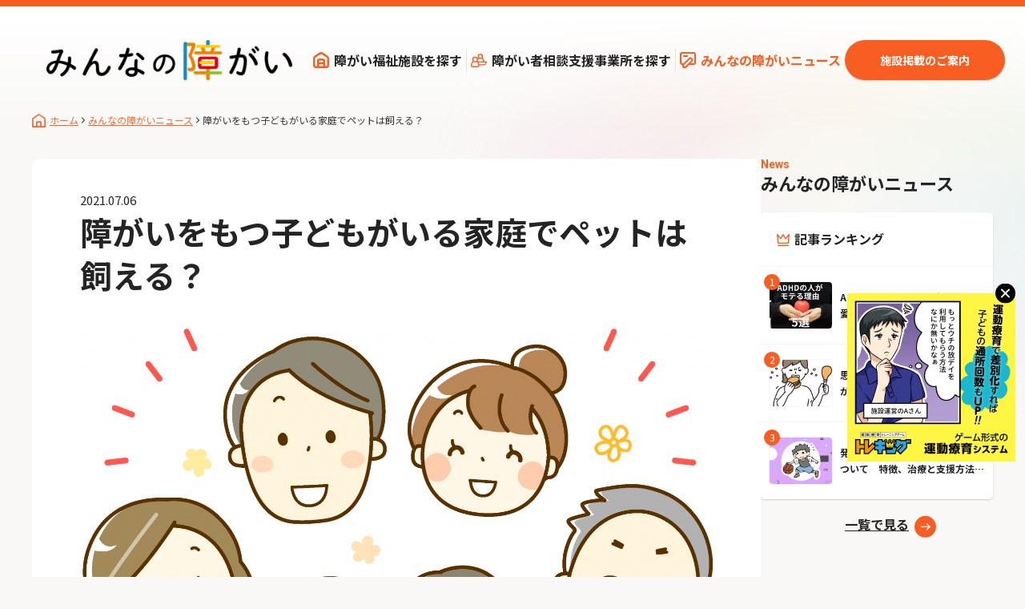

--- FILE ---
content_type: text/html; charset=UTF-8
request_url: https://www.minnanosyougai.com/article1/%E9%9A%9C%E3%81%8C%E3%81%84%E3%82%92%E3%82%82%E3%81%A4%E5%AD%90%E3%81%A9%E3%82%82%E3%81%8C%E3%81%84%E3%82%8B%E5%AE%B6%E5%BA%AD%E3%81%A7%E3%83%9A%E3%83%83%E3%83%88%E3%81%AF%E9%A3%BC%E3%81%88%E3%82%8B/
body_size: 15677
content:
<!DOCTYPE html>
<html lang="ja">

<head>
  <!-- Google Tag Manager for WordPress by gtm4wp.com -->
  <script data-cfasync="false" data-pagespeed-no-defer>
    var gtm4wp_datalayer_name = "dataLayer";
    var dataLayer = dataLayer || [];
  </script>
  <!-- End Google Tag Manager for WordPress by gtm4wp.com -->
  <meta charset="UTF-8">
  <meta http-equiv="X-UA-Compatible" content="IE=edge">
  <meta name="viewport" content="width=device-width, initial-scale=1">
  <meta name="format-detection" content="telephone=no">
  <meta name="description" content="障害者・福祉施設を探すなら「みんなの障がい」全国の障害者・福祉施設を数多く掲載しています。気になる施設に対して、資料請求など連絡も簡単に可能です。">
  
  <link rel="preconnect" href="https://fonts.googleapis.com">
  <link rel="preconnect" href="https://fonts.gstatic.com" crossorigin>
  <link href="https://fonts.googleapis.com/css2?family=Barlow:wght@400;600&family=Noto+Sans+JP:wght@400;700&family=Roboto:ital,wght@0,400;0,700;1,400;1,700&display=swap" rel="stylesheet">
  <link href="https://www.minnanosyougai.com/wp-content/themes/original-theme/assets/css/libs/slick/slick.min.css" rel="stylesheet">
  <link href="https://www.minnanosyougai.com/wp-content/themes/original-theme/assets/css/libs/slick/slick-theme.css" rel="stylesheet">
  <link href="https://www.minnanosyougai.com/wp-content/themes/original-theme/assets/css/common.css?t=1769087062" rel="stylesheet">
  <script src="https://www.minnanosyougai.com/wp-content/themes/original-theme/assets/js/libs/jquery.2.1.4.min.js"></script>
  <script src="https://www.minnanosyougai.com/wp-content/themes/original-theme/assets/js/libs/jquery-numerator.js"></script>
  <script src="https://www.minnanosyougai.com/wp-content/themes/original-theme/assets/js/libs/slick.js"></script>
  <script src="https://www.minnanosyougai.com/wp-content/themes/original-theme/assets/js/libs/ajaxzip3.js"></script>
  <script src="https://www.minnanosyougai.com/wp-content/themes/original-theme/assets/js/gmaps.js"></script>
  <script src="https://www.minnanosyougai.com/wp-content/themes/original-theme/assets/js/common.js"></script>
  <script src="https://www.minnanosyougai.com/wp-content/themes/original-theme/assets/js/ajax-facility-info.js"></script>
  <script src="https://www.minnanosyougai.com/wp-content/themes/original-theme/assets/js/ajax-ranking.js"></script>

  <!-- Google Tag Manager for WordPress by gtm4wp.com -->
  <!-- GTM Container placement set to manual -->
  <script data-cfasync="false" data-pagespeed-no-defer>
    var dataLayer_content = {
      "pagePostType": "frontpage",
      "pagePostType2": "single-page"
    };
    dataLayer.push(dataLayer_content);
  </script>
  <script data-cfasync="false">
    (function(w, d, s, l, i) {
      w[l] = w[l] || [];
      w[l].push({
        'gtm.start': new Date().getTime(),
        event: 'gtm.js'
      });
      var f = d.getElementsByTagName(s)[0],
        j = d.createElement(s),
        dl = l != 'dataLayer' ? '&l=' + l : '';
      j.async = true;
      j.src =
        '//www.googletagmanager.com/gtm.' + 'js?id=' + i + dl;
      f.parentNode.insertBefore(j, f);
    })(window, document, 'script', 'dataLayer', 'GTM-MKR69DP');
  </script>
  <!-- End Google Tag Manager -->
  <!-- End Google Tag Manager for WordPress by gtm4wp.com -->


  <link rel="icon" type="image/png" href="https://www.minnanosyougai.com/wp-content/uploads/logo_header.png" sizes="32x32" />
  <link rel="icon" type="image/png" href="https://www.minnanosyougai.com/wp-content/uploads/logo_header.png" sizes="192x192" />
  <script>
    let main_home_url = 'https://www.minnanosyougai.com';
    let main_top_path = '/home/c2315334/public_html/minnanosyougai.com';
    let main_template_url = 'https://www.minnanosyougai.com/wp-content/themes/original-theme';
    let main_template_path = '/home/c2315334/public_html/minnanosyougai.com/wp-content/themes/original-theme';
    let facility_data;
  </script>
  
		<!-- All in One SEO 4.4.0.1 - aioseo.com -->
		<title>障がいをもつ子どもがいる家庭でペットは飼える？ | みんなの障がい | 全国の障害者・福祉福祉施設が見つかるポータルサイト</title>
		<meta name="robots" content="max-snippet:-1, max-image-preview:large, max-video-preview:-1" />
		<meta name="generator" content="All in One SEO (AIOSEO) 4.4.0.1" />
		<meta property="og:locale" content="ja_JP" />
		<meta property="og:site_name" content="みんなの障がい | 全国の障害者・福祉福祉施設が見つかるポータルサイト | 障害者・福祉施設を探すなら「みんなの障がい」全国の障害者・福祉施設を数多く掲載しています。気になる施設に対して、資料請求など連絡も簡単に可能です。" />
		<meta property="og:type" content="article" />
		<meta property="og:title" content="障がいをもつ子どもがいる家庭でペットは飼える？ | みんなの障がい | 全国の障害者・福祉福祉施設が見つかるポータルサイト" />
		<meta property="og:image" content="https://www.minnanosyougai.com/wp-content/uploads/2021/06/1455791.png" />
		<meta property="og:image:secure_url" content="https://www.minnanosyougai.com/wp-content/uploads/2021/06/1455791.png" />
		<meta property="og:image:width" content="2619" />
		<meta property="og:image:height" content="1764" />
		<meta property="article:published_time" content="2021-07-06T09:33:24+00:00" />
		<meta property="article:modified_time" content="2021-10-12T08:47:51+00:00" />
		<meta property="article:publisher" content="https://www.facebook.com/profile.php?id=100066509958692" />
		<meta name="twitter:card" content="summary_large_image" />
		<meta name="twitter:site" content="@minnanoshogai" />
		<meta name="twitter:title" content="障がいをもつ子どもがいる家庭でペットは飼える？ | みんなの障がい | 全国の障害者・福祉福祉施設が見つかるポータルサイト" />
		<meta name="twitter:creator" content="@minnanoshogai" />
		<meta name="twitter:image" content="https://www.minnanosyougai.com/wp-content/uploads/2021/06/1455791.png" />
		<script type="application/ld+json" class="aioseo-schema">
			{"@context":"https:\/\/schema.org","@graph":[{"@type":"BreadcrumbList","@id":"https:\/\/www.minnanosyougai.com\/article1\/%e9%9a%9c%e3%81%8c%e3%81%84%e3%82%92%e3%82%82%e3%81%a4%e5%ad%90%e3%81%a9%e3%82%82%e3%81%8c%e3%81%84%e3%82%8b%e5%ae%b6%e5%ba%ad%e3%81%a7%e3%83%9a%e3%83%83%e3%83%88%e3%81%af%e9%a3%bc%e3%81%88%e3%82%8b\/#breadcrumblist","itemListElement":[{"@type":"ListItem","@id":"https:\/\/www.minnanosyougai.com\/#listItem","position":1,"item":{"@type":"WebPage","@id":"https:\/\/www.minnanosyougai.com\/","name":"\u30db\u30fc\u30e0","description":"\u969c\u5bb3\u30fb\u798f\u7949\u65bd\u8a2d\u3092\u63a2\u3059\u306a\u3089\u300c\u307f\u3093\u306a\u306e\u969c\u304c\u3044\u300d\u5168\u56fd\u306e\u969c\u5bb3\u8005\u30fb\u798f\u7949\u65bd\u8a2d\u3092\u6570\u591a\u304f\u63b2\u8f09\u3057\u3066\u3044\u307e\u3059\u3002\u6c17\u306b\u306a\u308b\u65bd\u8a2d\u306b\u5bfe\u3057\u3066\u3001\u8cc7\u6599\u8acb\u6c42\u306a\u3069\u9023\u7d61\u3082\u7c21\u5358\u306b\u53ef\u80fd\u3067\u3059\u3002","url":"https:\/\/www.minnanosyougai.com\/"},"nextItem":"https:\/\/www.minnanosyougai.com\/article1\/%e9%9a%9c%e3%81%8c%e3%81%84%e3%82%92%e3%82%82%e3%81%a4%e5%ad%90%e3%81%a9%e3%82%82%e3%81%8c%e3%81%84%e3%82%8b%e5%ae%b6%e5%ba%ad%e3%81%a7%e3%83%9a%e3%83%83%e3%83%88%e3%81%af%e9%a3%bc%e3%81%88%e3%82%8b\/#listItem"},{"@type":"ListItem","@id":"https:\/\/www.minnanosyougai.com\/article1\/%e9%9a%9c%e3%81%8c%e3%81%84%e3%82%92%e3%82%82%e3%81%a4%e5%ad%90%e3%81%a9%e3%82%82%e3%81%8c%e3%81%84%e3%82%8b%e5%ae%b6%e5%ba%ad%e3%81%a7%e3%83%9a%e3%83%83%e3%83%88%e3%81%af%e9%a3%bc%e3%81%88%e3%82%8b\/#listItem","position":2,"item":{"@type":"WebPage","@id":"https:\/\/www.minnanosyougai.com\/article1\/%e9%9a%9c%e3%81%8c%e3%81%84%e3%82%92%e3%82%82%e3%81%a4%e5%ad%90%e3%81%a9%e3%82%82%e3%81%8c%e3%81%84%e3%82%8b%e5%ae%b6%e5%ba%ad%e3%81%a7%e3%83%9a%e3%83%83%e3%83%88%e3%81%af%e9%a3%bc%e3%81%88%e3%82%8b\/","name":"\u969c\u304c\u3044\u3092\u3082\u3064\u5b50\u3069\u3082\u304c\u3044\u308b\u5bb6\u5ead\u3067\u30da\u30c3\u30c8\u306f\u98fc\u3048\u308b\uff1f","url":"https:\/\/www.minnanosyougai.com\/article1\/%e9%9a%9c%e3%81%8c%e3%81%84%e3%82%92%e3%82%82%e3%81%a4%e5%ad%90%e3%81%a9%e3%82%82%e3%81%8c%e3%81%84%e3%82%8b%e5%ae%b6%e5%ba%ad%e3%81%a7%e3%83%9a%e3%83%83%e3%83%88%e3%81%af%e9%a3%bc%e3%81%88%e3%82%8b\/"},"previousItem":"https:\/\/www.minnanosyougai.com\/#listItem"}]},{"@type":"Organization","@id":"https:\/\/www.minnanosyougai.com\/#organization","name":"\u682a\u5f0f\u4f1a\u793eonelifeLAB","url":"https:\/\/www.minnanosyougai.com\/","sameAs":["https:\/\/www.facebook.com\/profile.php?id=100066509958692","https:\/\/twitter.com\/minnanoshogai","https:\/\/www.instagram.com\/minnanoshogai\/?hl=ja"],"contactPoint":{"@type":"ContactPoint","telephone":"+81120748155","contactType":"none"}},{"@type":"Person","@id":"https:\/\/www.minnanosyougai.com\/author\/minnanoshogai-hpgmail-com\/#author","url":"https:\/\/www.minnanosyougai.com\/author\/minnanoshogai-hpgmail-com\/","name":"\u4eca\u4e95\u307f\u305a\u304d","image":{"@type":"ImageObject","@id":"https:\/\/www.minnanosyougai.com\/article1\/%e9%9a%9c%e3%81%8c%e3%81%84%e3%82%92%e3%82%82%e3%81%a4%e5%ad%90%e3%81%a9%e3%82%82%e3%81%8c%e3%81%84%e3%82%8b%e5%ae%b6%e5%ba%ad%e3%81%a7%e3%83%9a%e3%83%83%e3%83%88%e3%81%af%e9%a3%bc%e3%81%88%e3%82%8b\/#authorImage","url":"https:\/\/secure.gravatar.com\/avatar\/e152773292059fc8eeb732c8bcc6b791?s=96&d=mm&r=g","width":96,"height":96,"caption":"\u4eca\u4e95\u307f\u305a\u304d"}},{"@type":"WebPage","@id":"https:\/\/www.minnanosyougai.com\/article1\/%e9%9a%9c%e3%81%8c%e3%81%84%e3%82%92%e3%82%82%e3%81%a4%e5%ad%90%e3%81%a9%e3%82%82%e3%81%8c%e3%81%84%e3%82%8b%e5%ae%b6%e5%ba%ad%e3%81%a7%e3%83%9a%e3%83%83%e3%83%88%e3%81%af%e9%a3%bc%e3%81%88%e3%82%8b\/#webpage","url":"https:\/\/www.minnanosyougai.com\/article1\/%e9%9a%9c%e3%81%8c%e3%81%84%e3%82%92%e3%82%82%e3%81%a4%e5%ad%90%e3%81%a9%e3%82%82%e3%81%8c%e3%81%84%e3%82%8b%e5%ae%b6%e5%ba%ad%e3%81%a7%e3%83%9a%e3%83%83%e3%83%88%e3%81%af%e9%a3%bc%e3%81%88%e3%82%8b\/","name":"\u969c\u304c\u3044\u3092\u3082\u3064\u5b50\u3069\u3082\u304c\u3044\u308b\u5bb6\u5ead\u3067\u30da\u30c3\u30c8\u306f\u98fc\u3048\u308b\uff1f | \u307f\u3093\u306a\u306e\u969c\u304c\u3044 | \u5168\u56fd\u306e\u969c\u5bb3\u8005\u30fb\u798f\u7949\u798f\u7949\u65bd\u8a2d\u304c\u898b\u3064\u304b\u308b\u30dd\u30fc\u30bf\u30eb\u30b5\u30a4\u30c8","inLanguage":"ja","isPartOf":{"@id":"https:\/\/www.minnanosyougai.com\/#website"},"breadcrumb":{"@id":"https:\/\/www.minnanosyougai.com\/article1\/%e9%9a%9c%e3%81%8c%e3%81%84%e3%82%92%e3%82%82%e3%81%a4%e5%ad%90%e3%81%a9%e3%82%82%e3%81%8c%e3%81%84%e3%82%8b%e5%ae%b6%e5%ba%ad%e3%81%a7%e3%83%9a%e3%83%83%e3%83%88%e3%81%af%e9%a3%bc%e3%81%88%e3%82%8b\/#breadcrumblist"},"author":{"@id":"https:\/\/www.minnanosyougai.com\/author\/minnanoshogai-hpgmail-com\/#author"},"creator":{"@id":"https:\/\/www.minnanosyougai.com\/author\/minnanoshogai-hpgmail-com\/#author"},"image":{"@type":"ImageObject","url":"https:\/\/www.minnanosyougai.com\/wp-content\/uploads\/2021\/06\/1455791.png","@id":"https:\/\/www.minnanosyougai.com\/#mainImage","width":2619,"height":1764},"primaryImageOfPage":{"@id":"https:\/\/www.minnanosyougai.com\/article1\/%e9%9a%9c%e3%81%8c%e3%81%84%e3%82%92%e3%82%82%e3%81%a4%e5%ad%90%e3%81%a9%e3%82%82%e3%81%8c%e3%81%84%e3%82%8b%e5%ae%b6%e5%ba%ad%e3%81%a7%e3%83%9a%e3%83%83%e3%83%88%e3%81%af%e9%a3%bc%e3%81%88%e3%82%8b\/#mainImage"},"datePublished":"2021-07-06T09:33:24+09:00","dateModified":"2021-10-12T08:47:51+09:00"},{"@type":"WebSite","@id":"https:\/\/www.minnanosyougai.com\/#website","url":"https:\/\/www.minnanosyougai.com\/","name":"\u307f\u3093\u306a\u306e\u969c\u304c\u3044","description":"\u969c\u5bb3\u8005\u30fb\u798f\u7949\u65bd\u8a2d\u3092\u63a2\u3059\u306a\u3089\u300c\u307f\u3093\u306a\u306e\u969c\u304c\u3044\u300d\u5168\u56fd\u306e\u969c\u5bb3\u8005\u30fb\u798f\u7949\u65bd\u8a2d\u3092\u6570\u591a\u304f\u63b2\u8f09\u3057\u3066\u3044\u307e\u3059\u3002\u6c17\u306b\u306a\u308b\u65bd\u8a2d\u306b\u5bfe\u3057\u3066\u3001\u8cc7\u6599\u8acb\u6c42\u306a\u3069\u9023\u7d61\u3082\u7c21\u5358\u306b\u53ef\u80fd\u3067\u3059\u3002","inLanguage":"ja","publisher":{"@id":"https:\/\/www.minnanosyougai.com\/#organization"}}]}
		</script>
		<!-- All in One SEO -->

		<!-- This site uses the Google Analytics by MonsterInsights plugin v9.11.1 - Using Analytics tracking - https://www.monsterinsights.com/ -->
		<!-- Note: MonsterInsights is not currently configured on this site. The site owner needs to authenticate with Google Analytics in the MonsterInsights settings panel. -->
					<!-- No tracking code set -->
				<!-- / Google Analytics by MonsterInsights -->
		<script type="text/javascript">
window._wpemojiSettings = {"baseUrl":"https:\/\/s.w.org\/images\/core\/emoji\/14.0.0\/72x72\/","ext":".png","svgUrl":"https:\/\/s.w.org\/images\/core\/emoji\/14.0.0\/svg\/","svgExt":".svg","source":{"concatemoji":"https:\/\/www.minnanosyougai.com\/wp-includes\/js\/wp-emoji-release.min.js?ver=6.2.8"}};
/*! This file is auto-generated */
!function(e,a,t){var n,r,o,i=a.createElement("canvas"),p=i.getContext&&i.getContext("2d");function s(e,t){p.clearRect(0,0,i.width,i.height),p.fillText(e,0,0);e=i.toDataURL();return p.clearRect(0,0,i.width,i.height),p.fillText(t,0,0),e===i.toDataURL()}function c(e){var t=a.createElement("script");t.src=e,t.defer=t.type="text/javascript",a.getElementsByTagName("head")[0].appendChild(t)}for(o=Array("flag","emoji"),t.supports={everything:!0,everythingExceptFlag:!0},r=0;r<o.length;r++)t.supports[o[r]]=function(e){if(p&&p.fillText)switch(p.textBaseline="top",p.font="600 32px Arial",e){case"flag":return s("\ud83c\udff3\ufe0f\u200d\u26a7\ufe0f","\ud83c\udff3\ufe0f\u200b\u26a7\ufe0f")?!1:!s("\ud83c\uddfa\ud83c\uddf3","\ud83c\uddfa\u200b\ud83c\uddf3")&&!s("\ud83c\udff4\udb40\udc67\udb40\udc62\udb40\udc65\udb40\udc6e\udb40\udc67\udb40\udc7f","\ud83c\udff4\u200b\udb40\udc67\u200b\udb40\udc62\u200b\udb40\udc65\u200b\udb40\udc6e\u200b\udb40\udc67\u200b\udb40\udc7f");case"emoji":return!s("\ud83e\udef1\ud83c\udffb\u200d\ud83e\udef2\ud83c\udfff","\ud83e\udef1\ud83c\udffb\u200b\ud83e\udef2\ud83c\udfff")}return!1}(o[r]),t.supports.everything=t.supports.everything&&t.supports[o[r]],"flag"!==o[r]&&(t.supports.everythingExceptFlag=t.supports.everythingExceptFlag&&t.supports[o[r]]);t.supports.everythingExceptFlag=t.supports.everythingExceptFlag&&!t.supports.flag,t.DOMReady=!1,t.readyCallback=function(){t.DOMReady=!0},t.supports.everything||(n=function(){t.readyCallback()},a.addEventListener?(a.addEventListener("DOMContentLoaded",n,!1),e.addEventListener("load",n,!1)):(e.attachEvent("onload",n),a.attachEvent("onreadystatechange",function(){"complete"===a.readyState&&t.readyCallback()})),(e=t.source||{}).concatemoji?c(e.concatemoji):e.wpemoji&&e.twemoji&&(c(e.twemoji),c(e.wpemoji)))}(window,document,window._wpemojiSettings);
</script>
<style type="text/css">
img.wp-smiley,
img.emoji {
	display: inline !important;
	border: none !important;
	box-shadow: none !important;
	height: 1em !important;
	width: 1em !important;
	margin: 0 0.07em !important;
	vertical-align: -0.1em !important;
	background: none !important;
	padding: 0 !important;
}
</style>
	<link rel='stylesheet' id='wp-block-library-css' href='https://www.minnanosyougai.com/wp-includes/css/dist/block-library/style.min.css?ver=6.2.8' type='text/css' media='all' />
<link rel='stylesheet' id='classic-theme-styles-css' href='https://www.minnanosyougai.com/wp-includes/css/classic-themes.min.css?ver=6.2.8' type='text/css' media='all' />
<style id='global-styles-inline-css' type='text/css'>
body{--wp--preset--color--black: #000000;--wp--preset--color--cyan-bluish-gray: #abb8c3;--wp--preset--color--white: #ffffff;--wp--preset--color--pale-pink: #f78da7;--wp--preset--color--vivid-red: #cf2e2e;--wp--preset--color--luminous-vivid-orange: #ff6900;--wp--preset--color--luminous-vivid-amber: #fcb900;--wp--preset--color--light-green-cyan: #7bdcb5;--wp--preset--color--vivid-green-cyan: #00d084;--wp--preset--color--pale-cyan-blue: #8ed1fc;--wp--preset--color--vivid-cyan-blue: #0693e3;--wp--preset--color--vivid-purple: #9b51e0;--wp--preset--gradient--vivid-cyan-blue-to-vivid-purple: linear-gradient(135deg,rgba(6,147,227,1) 0%,rgb(155,81,224) 100%);--wp--preset--gradient--light-green-cyan-to-vivid-green-cyan: linear-gradient(135deg,rgb(122,220,180) 0%,rgb(0,208,130) 100%);--wp--preset--gradient--luminous-vivid-amber-to-luminous-vivid-orange: linear-gradient(135deg,rgba(252,185,0,1) 0%,rgba(255,105,0,1) 100%);--wp--preset--gradient--luminous-vivid-orange-to-vivid-red: linear-gradient(135deg,rgba(255,105,0,1) 0%,rgb(207,46,46) 100%);--wp--preset--gradient--very-light-gray-to-cyan-bluish-gray: linear-gradient(135deg,rgb(238,238,238) 0%,rgb(169,184,195) 100%);--wp--preset--gradient--cool-to-warm-spectrum: linear-gradient(135deg,rgb(74,234,220) 0%,rgb(151,120,209) 20%,rgb(207,42,186) 40%,rgb(238,44,130) 60%,rgb(251,105,98) 80%,rgb(254,248,76) 100%);--wp--preset--gradient--blush-light-purple: linear-gradient(135deg,rgb(255,206,236) 0%,rgb(152,150,240) 100%);--wp--preset--gradient--blush-bordeaux: linear-gradient(135deg,rgb(254,205,165) 0%,rgb(254,45,45) 50%,rgb(107,0,62) 100%);--wp--preset--gradient--luminous-dusk: linear-gradient(135deg,rgb(255,203,112) 0%,rgb(199,81,192) 50%,rgb(65,88,208) 100%);--wp--preset--gradient--pale-ocean: linear-gradient(135deg,rgb(255,245,203) 0%,rgb(182,227,212) 50%,rgb(51,167,181) 100%);--wp--preset--gradient--electric-grass: linear-gradient(135deg,rgb(202,248,128) 0%,rgb(113,206,126) 100%);--wp--preset--gradient--midnight: linear-gradient(135deg,rgb(2,3,129) 0%,rgb(40,116,252) 100%);--wp--preset--duotone--dark-grayscale: url('#wp-duotone-dark-grayscale');--wp--preset--duotone--grayscale: url('#wp-duotone-grayscale');--wp--preset--duotone--purple-yellow: url('#wp-duotone-purple-yellow');--wp--preset--duotone--blue-red: url('#wp-duotone-blue-red');--wp--preset--duotone--midnight: url('#wp-duotone-midnight');--wp--preset--duotone--magenta-yellow: url('#wp-duotone-magenta-yellow');--wp--preset--duotone--purple-green: url('#wp-duotone-purple-green');--wp--preset--duotone--blue-orange: url('#wp-duotone-blue-orange');--wp--preset--font-size--small: 13px;--wp--preset--font-size--medium: 20px;--wp--preset--font-size--large: 36px;--wp--preset--font-size--x-large: 42px;--wp--preset--spacing--20: 0.44rem;--wp--preset--spacing--30: 0.67rem;--wp--preset--spacing--40: 1rem;--wp--preset--spacing--50: 1.5rem;--wp--preset--spacing--60: 2.25rem;--wp--preset--spacing--70: 3.38rem;--wp--preset--spacing--80: 5.06rem;--wp--preset--shadow--natural: 6px 6px 9px rgba(0, 0, 0, 0.2);--wp--preset--shadow--deep: 12px 12px 50px rgba(0, 0, 0, 0.4);--wp--preset--shadow--sharp: 6px 6px 0px rgba(0, 0, 0, 0.2);--wp--preset--shadow--outlined: 6px 6px 0px -3px rgba(255, 255, 255, 1), 6px 6px rgba(0, 0, 0, 1);--wp--preset--shadow--crisp: 6px 6px 0px rgba(0, 0, 0, 1);}:where(.is-layout-flex){gap: 0.5em;}body .is-layout-flow > .alignleft{float: left;margin-inline-start: 0;margin-inline-end: 2em;}body .is-layout-flow > .alignright{float: right;margin-inline-start: 2em;margin-inline-end: 0;}body .is-layout-flow > .aligncenter{margin-left: auto !important;margin-right: auto !important;}body .is-layout-constrained > .alignleft{float: left;margin-inline-start: 0;margin-inline-end: 2em;}body .is-layout-constrained > .alignright{float: right;margin-inline-start: 2em;margin-inline-end: 0;}body .is-layout-constrained > .aligncenter{margin-left: auto !important;margin-right: auto !important;}body .is-layout-constrained > :where(:not(.alignleft):not(.alignright):not(.alignfull)){max-width: var(--wp--style--global--content-size);margin-left: auto !important;margin-right: auto !important;}body .is-layout-constrained > .alignwide{max-width: var(--wp--style--global--wide-size);}body .is-layout-flex{display: flex;}body .is-layout-flex{flex-wrap: wrap;align-items: center;}body .is-layout-flex > *{margin: 0;}:where(.wp-block-columns.is-layout-flex){gap: 2em;}.has-black-color{color: var(--wp--preset--color--black) !important;}.has-cyan-bluish-gray-color{color: var(--wp--preset--color--cyan-bluish-gray) !important;}.has-white-color{color: var(--wp--preset--color--white) !important;}.has-pale-pink-color{color: var(--wp--preset--color--pale-pink) !important;}.has-vivid-red-color{color: var(--wp--preset--color--vivid-red) !important;}.has-luminous-vivid-orange-color{color: var(--wp--preset--color--luminous-vivid-orange) !important;}.has-luminous-vivid-amber-color{color: var(--wp--preset--color--luminous-vivid-amber) !important;}.has-light-green-cyan-color{color: var(--wp--preset--color--light-green-cyan) !important;}.has-vivid-green-cyan-color{color: var(--wp--preset--color--vivid-green-cyan) !important;}.has-pale-cyan-blue-color{color: var(--wp--preset--color--pale-cyan-blue) !important;}.has-vivid-cyan-blue-color{color: var(--wp--preset--color--vivid-cyan-blue) !important;}.has-vivid-purple-color{color: var(--wp--preset--color--vivid-purple) !important;}.has-black-background-color{background-color: var(--wp--preset--color--black) !important;}.has-cyan-bluish-gray-background-color{background-color: var(--wp--preset--color--cyan-bluish-gray) !important;}.has-white-background-color{background-color: var(--wp--preset--color--white) !important;}.has-pale-pink-background-color{background-color: var(--wp--preset--color--pale-pink) !important;}.has-vivid-red-background-color{background-color: var(--wp--preset--color--vivid-red) !important;}.has-luminous-vivid-orange-background-color{background-color: var(--wp--preset--color--luminous-vivid-orange) !important;}.has-luminous-vivid-amber-background-color{background-color: var(--wp--preset--color--luminous-vivid-amber) !important;}.has-light-green-cyan-background-color{background-color: var(--wp--preset--color--light-green-cyan) !important;}.has-vivid-green-cyan-background-color{background-color: var(--wp--preset--color--vivid-green-cyan) !important;}.has-pale-cyan-blue-background-color{background-color: var(--wp--preset--color--pale-cyan-blue) !important;}.has-vivid-cyan-blue-background-color{background-color: var(--wp--preset--color--vivid-cyan-blue) !important;}.has-vivid-purple-background-color{background-color: var(--wp--preset--color--vivid-purple) !important;}.has-black-border-color{border-color: var(--wp--preset--color--black) !important;}.has-cyan-bluish-gray-border-color{border-color: var(--wp--preset--color--cyan-bluish-gray) !important;}.has-white-border-color{border-color: var(--wp--preset--color--white) !important;}.has-pale-pink-border-color{border-color: var(--wp--preset--color--pale-pink) !important;}.has-vivid-red-border-color{border-color: var(--wp--preset--color--vivid-red) !important;}.has-luminous-vivid-orange-border-color{border-color: var(--wp--preset--color--luminous-vivid-orange) !important;}.has-luminous-vivid-amber-border-color{border-color: var(--wp--preset--color--luminous-vivid-amber) !important;}.has-light-green-cyan-border-color{border-color: var(--wp--preset--color--light-green-cyan) !important;}.has-vivid-green-cyan-border-color{border-color: var(--wp--preset--color--vivid-green-cyan) !important;}.has-pale-cyan-blue-border-color{border-color: var(--wp--preset--color--pale-cyan-blue) !important;}.has-vivid-cyan-blue-border-color{border-color: var(--wp--preset--color--vivid-cyan-blue) !important;}.has-vivid-purple-border-color{border-color: var(--wp--preset--color--vivid-purple) !important;}.has-vivid-cyan-blue-to-vivid-purple-gradient-background{background: var(--wp--preset--gradient--vivid-cyan-blue-to-vivid-purple) !important;}.has-light-green-cyan-to-vivid-green-cyan-gradient-background{background: var(--wp--preset--gradient--light-green-cyan-to-vivid-green-cyan) !important;}.has-luminous-vivid-amber-to-luminous-vivid-orange-gradient-background{background: var(--wp--preset--gradient--luminous-vivid-amber-to-luminous-vivid-orange) !important;}.has-luminous-vivid-orange-to-vivid-red-gradient-background{background: var(--wp--preset--gradient--luminous-vivid-orange-to-vivid-red) !important;}.has-very-light-gray-to-cyan-bluish-gray-gradient-background{background: var(--wp--preset--gradient--very-light-gray-to-cyan-bluish-gray) !important;}.has-cool-to-warm-spectrum-gradient-background{background: var(--wp--preset--gradient--cool-to-warm-spectrum) !important;}.has-blush-light-purple-gradient-background{background: var(--wp--preset--gradient--blush-light-purple) !important;}.has-blush-bordeaux-gradient-background{background: var(--wp--preset--gradient--blush-bordeaux) !important;}.has-luminous-dusk-gradient-background{background: var(--wp--preset--gradient--luminous-dusk) !important;}.has-pale-ocean-gradient-background{background: var(--wp--preset--gradient--pale-ocean) !important;}.has-electric-grass-gradient-background{background: var(--wp--preset--gradient--electric-grass) !important;}.has-midnight-gradient-background{background: var(--wp--preset--gradient--midnight) !important;}.has-small-font-size{font-size: var(--wp--preset--font-size--small) !important;}.has-medium-font-size{font-size: var(--wp--preset--font-size--medium) !important;}.has-large-font-size{font-size: var(--wp--preset--font-size--large) !important;}.has-x-large-font-size{font-size: var(--wp--preset--font-size--x-large) !important;}
.wp-block-navigation a:where(:not(.wp-element-button)){color: inherit;}
:where(.wp-block-columns.is-layout-flex){gap: 2em;}
.wp-block-pullquote{font-size: 1.5em;line-height: 1.6;}
</style>
<link rel='stylesheet' id='wordpress-popular-posts-css-css' href='https://www.minnanosyougai.com/wp-content/plugins/wordpress-popular-posts/assets/css/wpp.css?ver=6.1.1' type='text/css' media='all' />
<script type='application/json' id='wpp-json'>
{"sampling_active":0,"sampling_rate":100,"ajax_url":"https:\/\/www.minnanosyougai.com\/wp-json\/wordpress-popular-posts\/v1\/popular-posts","api_url":"https:\/\/www.minnanosyougai.com\/wp-json\/wordpress-popular-posts","ID":1142,"token":"13f9f4e70c","lang":0,"debug":0}
</script>
<script type='text/javascript' src='https://www.minnanosyougai.com/wp-content/plugins/wordpress-popular-posts/assets/js/wpp.min.js?ver=6.1.1' id='wpp-js-js'></script>
<link rel="https://api.w.org/" href="https://www.minnanosyougai.com/wp-json/" /><link rel="alternate" type="application/json" href="https://www.minnanosyougai.com/wp-json/wp/v2/article1/1142" /><link rel="EditURI" type="application/rsd+xml" title="RSD" href="https://www.minnanosyougai.com/xmlrpc.php?rsd" />
<link rel="wlwmanifest" type="application/wlwmanifest+xml" href="https://www.minnanosyougai.com/wp-includes/wlwmanifest.xml" />
<meta name="generator" content="WordPress 6.2.8" />
<link rel='shortlink' href='https://www.minnanosyougai.com/?p=1142' />
<link rel="alternate" type="application/json+oembed" href="https://www.minnanosyougai.com/wp-json/oembed/1.0/embed?url=https%3A%2F%2Fwww.minnanosyougai.com%2Farticle1%2F%25e9%259a%259c%25e3%2581%258c%25e3%2581%2584%25e3%2582%2592%25e3%2582%2582%25e3%2581%25a4%25e5%25ad%2590%25e3%2581%25a9%25e3%2582%2582%25e3%2581%258c%25e3%2581%2584%25e3%2582%258b%25e5%25ae%25b6%25e5%25ba%25ad%25e3%2581%25a7%25e3%2583%259a%25e3%2583%2583%25e3%2583%2588%25e3%2581%25af%25e9%25a3%25bc%25e3%2581%2588%25e3%2582%258b%2F" />
<link rel="alternate" type="text/xml+oembed" href="https://www.minnanosyougai.com/wp-json/oembed/1.0/embed?url=https%3A%2F%2Fwww.minnanosyougai.com%2Farticle1%2F%25e9%259a%259c%25e3%2581%258c%25e3%2581%2584%25e3%2582%2592%25e3%2582%2582%25e3%2581%25a4%25e5%25ad%2590%25e3%2581%25a9%25e3%2582%2582%25e3%2581%258c%25e3%2581%2584%25e3%2582%258b%25e5%25ae%25b6%25e5%25ba%25ad%25e3%2581%25a7%25e3%2583%259a%25e3%2583%2583%25e3%2583%2588%25e3%2581%25af%25e9%25a3%25bc%25e3%2581%2588%25e3%2582%258b%2F&#038;format=xml" />
            <style id="wpp-loading-animation-styles">@-webkit-keyframes bgslide{from{background-position-x:0}to{background-position-x:-200%}}@keyframes bgslide{from{background-position-x:0}to{background-position-x:-200%}}.wpp-widget-placeholder,.wpp-widget-block-placeholder{margin:0 auto;width:60px;height:3px;background:#dd3737;background:linear-gradient(90deg,#dd3737 0%,#571313 10%,#dd3737 100%);background-size:200% auto;border-radius:3px;-webkit-animation:bgslide 1s infinite linear;animation:bgslide 1s infinite linear}</style>
            <link rel="icon" href="https://www.minnanosyougai.com/wp-content/uploads/2020/12/logo_header-150x150.png" sizes="32x32" />
<link rel="icon" href="https://www.minnanosyougai.com/wp-content/uploads/2020/12/logo_header-300x300.png" sizes="192x192" />
<link rel="apple-touch-icon" href="https://www.minnanosyougai.com/wp-content/uploads/2020/12/logo_header-300x300.png" />
<meta name="msapplication-TileImage" content="https://www.minnanosyougai.com/wp-content/uploads/2020/12/logo_header-300x300.png" />
    <meta name="google-site-verification" content="mrRkQDvNv0V82hE5Ut_hSJcJNo6rd4o_DLZRbxdtfz8" />
</head>

<body id="top" class="article1-template-default single single-article1 postid-1142 single-format-standard  slug-%e9%9a%9c%e3%81%8c%e3%81%84%e3%82%92%e3%82%82%e3%81%a4%e5%ad%90%e3%81%a9%e3%82%82%e3%81%8c%e3%81%84%e3%82%8b%e5%ae%b6%e5%ba%ad%e3%81%a7%e3%83%9a%e3%83%83%e3%83%88%e3%81%af%e9%a3%bc%e3%81%88%e3%82%8b post_type-article1 site-main">
  <!-- GTM Container placement set to manual -->
  <!-- Google Tag Manager (noscript) -->
  <noscript><iframe src="https://www.googletagmanager.com/ns.html?id=GTM-MKR69DP" height="0" width="0" style="display:none;visibility:hidden" aria-hidden="true"></iframe></noscript>
  <!-- End Google Tag Manager (noscript) -->
  <header class="h-header">
    <div class="h-logo">
      <a href="https://www.minnanosyougai.com/">
        <div class="img"><img src="https://www.minnanosyougai.com/wp-content/uploads/logo-minnanosyougai.svg" alt="みんなの障がい | 全国の障害者・福祉福祉施設が見つかるポータルサイト"></div>
      </a>
    </div>
    <nav class="h-gNav">
      <ul>
        <li class="">
          <a class="icon-facility" href="https://www.minnanosyougai.com/facility/">障がい福祉施設を探す</a>
        </li>
        <li class="">
          <a class="icon-shien" href="https://www.minnanosyougai.com/soudanjyo/">障がい者相談支援事業所を探す</a>
        </li>
        <li class="current">
          <a class="icon-news" href="https://www.minnanosyougai.com/article1/">みんなの障がいニュース</a>
        </li>
      </ul>
    </nav>
    <nav class="h-nav-sub">
      <!-- <a class="c-btn1" href="https://www.minnanosyougai.com/document-request/">みんなの障がい無料資料請求</a> -->
      <a class="c-btn1" href="https://www.minnanosyougai.com/register/">施設掲載のご案内</a>
    </nav>

    <button class=" h-menuBtn"><i></i></button>
  </header>
  <aside class="c-bnr-register">
    <a href="https://lp.dcd-lab.jp/msad202403/?utm_source=minnanosyougai.com&utm_medium=banner&utm_campaign=minnanosyougai_ad_lp202403" target="_blank">
      <img src="https://www.minnanosyougai.com/wp-content/uploads/banner_20240430.jpg" alt="">
    </a>
    <button class="close"><img src="https://www.minnanosyougai.com/wp-content/uploads/floating-bnr-close.svg" alt=""></button>
  </aside>

  <nav class="c-breadcrumb"><!-- Breadcrumb NavXT 7.2.0 -->
<span property="itemListElement" typeof="ListItem"><a property="item" typeof="WebPage" title="Go to みんなの障がい | 全国の障害者・福祉福祉施設が見つかるポータルサイト." href="https://www.minnanosyougai.com" class="home" ><span property="name">ホーム</span></a><meta property="position" content="1"></span><span class="separate"></span><span property="itemListElement" typeof="ListItem"><a property="item" typeof="WebPage" title="みんなの障がいニュースへ移動する" href="https://www.minnanosyougai.com/article1/" class="archive post-article1-archive" ><span property="name">みんなの障がいニュース</span></a><meta property="position" content="2"></span><span class="separate"></span><span property="itemListElement" typeof="ListItem"><span property="name" class="post post-article1 current-item">障がいをもつ子どもがいる家庭でペットは飼える？</span><meta property="url" content="https://www.minnanosyougai.com/article1/%e9%9a%9c%e3%81%8c%e3%81%84%e3%82%92%e3%82%82%e3%81%a4%e5%ad%90%e3%81%a9%e3%82%82%e3%81%8c%e3%81%84%e3%82%8b%e5%ae%b6%e5%ba%ad%e3%81%a7%e3%83%9a%e3%83%83%e3%83%88%e3%81%af%e9%a3%bc%e3%81%88%e3%82%8b/"><meta property="position" content="3"></span></nav>
<script>
</script>
<main class="l-col2">
  <div>
    <article class="c-content">
      
        <div class="c-news-header">
                              <tipe>2021.07.06</tipe>
        </div>
        <section class="news-section">
          <h1 class="news-title">障がいをもつ子どもがいる家庭でペットは飼える？</h1>
          <div class=""><img width="2619" height="1764" src="https://www.minnanosyougai.com/wp-content/uploads/2021/06/1455791.png" class="attachment-post-thumbnail size-post-thumbnail wp-post-image" alt="" decoding="async" loading="lazy" srcset="https://www.minnanosyougai.com/wp-content/uploads/2021/06/1455791.png 2619w, https://www.minnanosyougai.com/wp-content/uploads/2021/06/1455791-300x202.png 300w, https://www.minnanosyougai.com/wp-content/uploads/2021/06/1455791-1024x690.png 1024w, https://www.minnanosyougai.com/wp-content/uploads/2021/06/1455791-768x517.png 768w, https://www.minnanosyougai.com/wp-content/uploads/2021/06/1455791-1536x1035.png 1536w, https://www.minnanosyougai.com/wp-content/uploads/2021/06/1455791-2048x1379.png 2048w" sizes="(max-width: 2619px) 100vw, 2619px" /></div>
        
                  <h1><span style="font-weight: 400">障がいをもつ子どもがいる家庭でペットは飼える？</span></h1>
<p>&nbsp;</p>
<p><span style="font-weight: 400">おうち時間がふえた現代、ペットを飼うご家庭がふえています。</span></p>
<p><span style="font-weight: 400">ペットを飼育することは、子どもの社会性や道徳心が育ち、良い教育になるといわれていますね。</span></p>
<p><span style="font-weight: 400">しかし障がいをもつお子さんがいる場合、お子さんがペットを大切に扱うことができるのか、不安に思う方も多いでしょう。</span></p>
<p><span style="font-weight: 400">障がいをもつ子どもがいる家庭にペットを迎えるときの注意点や、ペットが障がい児にあたえる効果などをご紹介します。</span></p>
<p>&nbsp;</p>
<h2><span style="font-weight: 400">ペットが障がい児にあたえる効果は？</span></h2>
<p><span style="font-weight: 400">ペットを飼うと、肉体的や精神的、子どもの成長にも良いといわれています。</span></p>
<p><span style="font-weight: 400">近年の研究では、発達障がいによる問題行動をへらせることもわかってきました。</span></p>
<p><span style="font-weight: 400">ペットのお世話をすることで、期待できる効果を見ていきましょう。</span></p>
<p>&nbsp;</p>
<h3><span style="font-weight: 400">ソーシャルスキルを育てる</span></h3>
<p><span style="font-weight: 400">米ミズーリ大学は、自閉症スペクトラム障がいの子ども70人を対象とした電話調査の結果を発表しました。</span></p>
<p><span style="font-weight: 400">結果では、ペットを飼っていない家庭よりも、ペットを飼っている家庭の自閉症スペクトラム障がいの子どもの方が、ソーシャルスキルが高いことがわかっています。</span></p>
<p><span style="font-weight: 400">このほか社会性の向上や、他者への思いやりを育てることも期待できると発表されています。</span></p>
<p>&nbsp;</p>
<h3><span style="font-weight: 400">リラックスできる</span></h3>
<p><span style="font-weight: 400">ペットと親密になることで、エンドルフィンやオキシトシンなど、幸せを感じる化学物質の分泌が促進されることが知られています。</span></p>
<p><span style="font-weight: 400">障がいがあるお子さんも、ペットと親密な関係を築くことができれば、家庭でリラックスできるようになります。</span></p>
<p><span style="font-weight: 400">「リラックス=安心できる場所」が見つかることで、お子さんの精神的な安定にもつながります。</span></p>
<p>&nbsp;</p>
<h3><span style="font-weight: 400">注意欠陥多動性障がいの症状が改善された例も</span></h3>
<p><span style="font-weight: 400">英ザ・ウィーク誌</span><a href="https://www.theweek.in/leisure/lifestyle/2018/07/19/pet-dogs-can-help-reduce-adhd-symptoms-in-kids.html"><span style="font-weight: 400">https://www.theweek.in/leisure/lifestyle/2018/07/19/pet-dogs-can-help-reduce-adhd-symptoms-in-kids.html</span></a></p>
<p><span style="font-weight: 400">に掲載された、カリフォルニア大学の研究結果では、ADHDの子どもが犬によるアニマルセラピーを受けた結果、注意欠陥多動性障がいが改善されました。</span></p>
<p><span style="font-weight: 400">ADHDと診断され、薬物治療を受けていない7～9際の子どもが対象となった研究です。子どもたちは注意欠陥多動性障がいのほかに、社会性が高まったこともわかっています。</span></p>
<p>&nbsp;</p>
<p><span style="font-weight: 400">なぜ動物へ意欲や注意力が上がるのでしょうか。これには、さまざまな説がありますが、ひとつは「生命愛」だと考えられています。</span></p>
<p><span style="font-weight: 400">生命愛とは「生まれつき、人には動物や自然に意欲があり、注意を向ける性質が備わっている」とするものです。</span></p>
<p>&nbsp;</p>
<div class="contract__btn--center">
　<a href="/" class="contract__btn contract__btn--orange contract__btn-c">動物とふれあえる障害福祉施設を検索</a>
</div>
<p>&nbsp;</p>
<h2><span style="font-weight: 400">どんなペットが障がい児に合う？</span></h2>
<p><span style="font-weight: 400">ハムスターなど小動物を育てることも良い教育になりますが、社会性の向上や、発達障がいによる症状が緩和された例で見られるのは、犬や猫です。</span></p>
<p><span style="font-weight: 400">犬や猫は人間と長い交流があり、人間に近いコミュニケーションがとれる動物です。</span></p>
<p><span style="font-weight: 400">犬は規則正しく、いつも同じ時間に起床・散歩・食事などをするので、自閉症スペクトラム障がいのお子さんは混乱することが少ないでしょう。</span></p>
<p><span style="font-weight: 400">猫はしつけなどをしなくてもよく、穏やかな性質なので、安心感をあたえることができます。</span></p>
<p><span style="font-weight: 400">お子さんの性格や好きな動物に合わせて、ペットをえらびましょう。</span></p>
<p>&nbsp;</p>
<h3><span style="font-weight: 400">犬よりも猫のほうが合うという研究結果。</span></h3>
<p><span style="font-weight: 400">フランス・レンヌ大学の研究チームは6歳～12際までの42人の子どもたちを対象にし、子どもたちが飼っているペットとの接し方を調査しました。</span></p>
<p>&nbsp;</p>
<p><span style="font-weight: 400">すると犬と猫、自閉症をもつ子どもとの関わり方のちがいが明らかに。</span></p>
<p><span style="font-weight: 400">犬はコミュニケーションをとるために、長い時間飼い主と見つめ合うことがあります。健常者は犬と見つめ合うことで、幸せホルモンが分泌されます。</span></p>
<p><span style="font-weight: 400">しかし自閉症スペクトラム障がいのお子さんには、長い視線がストレスや不安に感じる場合があります。</span></p>
<p><span style="font-weight: 400">猫はコミュニケーションをとるとき、じっと見つめることはしないので、安心感をあたえられます。</span></p>
<p>&nbsp;</p>
<p><span style="font-weight: 400">また知的障がいや発達障がいをもつ子どもは「感覚過敏」であることが多いです。なので、犬が突然大きな声で吠えると、恐怖や不安を感じるおそれがあります。</span></p>
<p><span style="font-weight: 400">このほか、子どもの世話や家事で手一杯ななか、犬の世話やしつけはかなりのストレスになるかもしれません。</span></p>
<p><span style="font-weight: 400">世話が負担になりにくいという意味でも、猫のほうがペットに適しているでしょう。</span></p>
<p>&nbsp;</p>
<h2><span style="font-weight: 400">障がい児がいる家庭にペットを迎えるときの注意点</span></h2>
<p><span style="font-weight: 400">犬や猫をペットにする場合、「終生飼育」であることは忘れないようにしましょう。</span></p>
<p><span style="font-weight: 400">今では犬や猫は20年近く生きます。そのあいだの食事代や検査代など、金銭面は大きな負担になります。</span></p>
<p><span style="font-weight: 400">犬であれば、しつけや散歩が欠かせません。大型犬は1日長時間の散歩が必要なので、時間も体力もないとむずかしいでしょう。</span></p>
<p><span style="font-weight: 400">猫もまた、犬ほどではありませんが、しつけが必要になることがあります。ペットにかかる手間や金銭面の負担をよく考えて、ペットを迎えましょう。</span></p>
<p><span style="font-weight: 400">ペットとお子さんがうまくいかない場合もあるので、保護犬や保護猫などのトライアルを利用したり、動物とのふれあいから始めることをおすすめします。</span></p>
<p>&nbsp;</p>
<div class="contract__btn--center">
　<a href="/" class="contract__btn contract__btn--orange contract__btn-c">動物とふれあえる障害福祉施設を検索</a>
</div>
<p>&nbsp;</p>
<h3><span style="font-weight: 400">やさしくペットにさわることができない場合</span></h3>
<p><span style="font-weight: 400">手先が器用ではないお子さんは、ペットを強くつかんだり、抱っこがうまくできなかったりすることがあります。</span></p>
<p><span style="font-weight: 400">この場合は、手のひらサイズのボールを握らせ、ボールを握らせた状態でペットにさわらせるようにしましょう。</span></p>
<p><span style="font-weight: 400">ボールを握った状態であれば、つかむことはできないので、ペットをやさしくなでることができます。</span></p>
<p><span style="font-weight: 400">並行して指先の力加減のコントロールをトレーニングし、徐々にさわれるようにしましょう。</span></p>
<p>&nbsp;</p>
<h3><span style="font-weight: 400">子どもがペットにいたずらをしてしまったときは</span></h3>
<p><span style="font-weight: 400">ペットがいやがっていることに気づかず、かまいすぎたり、強くさわったりしてしまうお子さんもいます。</span></p>
<p><span style="font-weight: 400">お子さんがペットにいやがる行動をしたときは、すぐに、何をしてはいけないのか、どうしたらよいのかを説明しましょう。イラストカードを用いるとわかりやすいです。</span></p>
<p><span style="font-weight: 400">またペットと遊ぶ時のルールを決めておくのもおすすめです。「つかまない」「たたかない」「けらない」など、イラストカードをつかって理解してもらいましょう。</span></p>
<p>&nbsp;</p>
<h2><span style="font-weight: 400">まとめ</span></h2>
<p><span style="font-weight: 400">障がいをもつ子どもがいる家庭で、ペットを飼っているお家と、ペットを飼っていないお家では、子どもの精神面にちがいがあることがわかっています。</span></p>
<p><span style="font-weight: 400">社会性の向上や、発達障がいの症状の緩和などが報告されているのは犬や猫です。</span></p>
<p><span style="font-weight: 400">金銭面や、世話・しつけなどの手間、お子さんとの相性などをよく考えて、ペットを迎えましょう。</span></p>
<p>&nbsp;</p>
<div class="contract__btn--center">
　<a href="/" class="contract__btn contract__btn--orange contract__btn-c">動物とふれあえる障害福祉施設を検索</a>
</div>
<p><span style="font-weight: 400">＜＜参考＞＞</span></p>
<p><span style="font-weight: 400"><a href="https://kidshug.jp/d_grow/d13/dc17/">ペットなどの動物を大切に出来ない</a></span></p>
<p><span style="font-weight: 400"><a href="https://mbp-japan.com/hyogo/officekishii/column/2848899/">犬を飼うとASD（自閉スペクトラム症）の子どものソーシャルスキルが高くなるという研究が！</a></span></p>
<p><span style="font-weight: 400"><a href="http://archive.jikeigroup.net/data_con/uploads/2015/03/2014_ocaeco.pdf">高機能自閉症スペクトラム障がい児への アニマルセラピーの効果</a></span></p>
<p><span style="font-weight: 400"><a href="https://prtimes.jp/main/html/rd/p/000000042.000058195.html">【犬を介して多くの人を笑顔に】障がいがある男の子のご家族に介助犬の元訓練犬を譲渡（日本介助犬協会）</a></span></p>
<p><span style="font-weight: 400"><a href="https://toyokeizai.net/articles/-/233965?page=2">｢ペットを飼うと幸せになる｣は事実だった | ニューズウィーク日本版</a></span></p>
<p><span style="font-weight: 400"><a href="https://consumer.healthday.com/1-19-cats-could-raise-empathy-lower-anxiety-for-kids-with-autism-2650162352.html">ペットの猫が自閉症の子どもの症状を改善</a></span></p>
<p><span style="font-weight: 400"><a href="https://www.turtlewiz.jp/archives/28410">自閉症の子たちには犬よりも猫が良いペットになるという研究 - 発達障害ニュースのたーとるうぃず</a></span></p>
<p><span style="font-weight: 400"><a href="https://voi.id/ja/lifestyle/31676/read">自閉症児の社会的スキルの発達を支援する研究によると、猫を飼う</a></span></p>
<p><span style="font-weight: 400"><a href="https://salad-knowdo.com/blog/pet3013/">発達障害の人がペットに関わるには？ 飼う以外の方法も | 障害を持つ方向け就職支援〜Salad〜｜就労移行支援事業所の検索</a></span></p>
<p>&nbsp;</p>        
                          <nav class="c-nav-goback ">
            <a class="c-btn-back" href="https://www.minnanosyougai.com/article1/">一覧に戻る</a>
          </nav>
        
                </section>
          </article>
          <nav class="c-pager-single">
    <a class="prev" href="https://www.minnanosyougai.com/article1/%e3%83%91%e3%83%a9%e3%83%aa%e3%83%b3%e3%83%94%e3%83%83%e3%82%af%e3%81%a8%e3%81%af%ef%bc%9f-2-3-4/">
    <img class="thumb" src="https://www.minnanosyougai.com/wp-content/uploads/2021/01/1290790.jpg" alt="">
    <h3> パラリンピック独自の競技！ボッチャとは？試合方法・見どころ</h3>
  </a>
    <a class="back" href="https://www.minnanosyougai.com/article1/">ニュース一覧</a>

  <a class="next" href="https://www.minnanosyougai.com/article1/%e9%9a%9c%e3%81%8c%e3%81%84%e8%80%85%e3%81%ab%e4%ba%ba%e6%b0%97%e3%81%ae%e3%82%b9%e3%82%ad%e3%83%ab%e3%81%a8%e7%9b%ae%e6%8c%87%e3%81%9b%e3%82%8b%e8%81%b7%e6%a5%ad/">
    <h3>障がい者に人気のスキルと目指せる職業</h3>
    <img class="thumb" src="https://www.minnanosyougai.com/wp-content/uploads/2021/06/column_main3108.jpeg" alt="">
  </a>
</nav>        


<section class="c-block-guide-menu">
  <h2 class="c-ttl3">関連情報</h2>
    <nav class="c-nav1">
    <a href="https://www.minnanosyougai.com/child/">みんなのこども障がいガイド</a>
    <a href="https://www.minnanosyougai.com/recruit/">みんなの気になる就職事情</a>
    <a href="https://www.minnanosyougai.com/library/">みんなの障がい図書館</a>
    <a href="https://www.minnanosyougai.com/faq/">よくあるご質問</a>
  </nav>
  </section>	
		  <aside class="c-bnr-area1">
        <a href="https://dekobokomura.net/" target="_blank">
          <img src="https://www.minnanosyougai.com/wp-content/uploads/bnr_dekoboko.png" alt="">
        </a>
      </aside>
  </div>
  <aside class="c-sidebar">
  <section class="c-sidebar__ranking">
    <h2><small>News</small>みんなの障がいニュース</h2>
    <div class="box">
      <h3>記事ランキング</h3>
      <ol class="js-news-ranking">
              </ol>
    </div>
    <div class="c-txt-center">
      <a class="c-btn2" href="https://www.minnanosyougai.com/article1/">一覧で見る</a>
    </div>
  </section>

  <section class="c-sidebar__facility">
    <h2><small>Find a facility</small>施設を探す</h2>
    <a href="https://www.minnanosyougai.com/facility/" class="c-btn4--area">エリアから探す</a>
    <nav class="c-sidebar__nav-cat">
      <h3>カテゴリーから探す</h3>
      <ul class="js-facility-cat"></ul>
    </nav>
    <nav class="c-sidebar__nav-tag">
      <h3>人気のタグから探す</h3>
      <ul class="c-nav-facility-tag__menu js-facility-tag"></ul>
    </nav>
  </section>
</aside></main>
<div class="c-breadcrumb-footer">
  <nav class="c-breadcrumb"><!-- Breadcrumb NavXT 7.2.0 -->
<span property="itemListElement" typeof="ListItem"><a property="item" typeof="WebPage" title="Go to みんなの障がい | 全国の障害者・福祉福祉施設が見つかるポータルサイト." href="https://www.minnanosyougai.com" class="home" ><span property="name">ホーム</span></a><meta property="position" content="1"></span><span class="separate"></span><span property="itemListElement" typeof="ListItem"><a property="item" typeof="WebPage" title="みんなの障がいニュースへ移動する" href="https://www.minnanosyougai.com/article1/" class="archive post-article1-archive" ><span property="name">みんなの障がいニュース</span></a><meta property="position" content="2"></span><span class="separate"></span><span property="itemListElement" typeof="ListItem"><span property="name" class="post post-article1 current-item">障がいをもつ子どもがいる家庭でペットは飼える？</span><meta property="url" content="https://www.minnanosyougai.com/article1/%e9%9a%9c%e3%81%8c%e3%81%84%e3%82%92%e3%82%82%e3%81%a4%e5%ad%90%e3%81%a9%e3%82%82%e3%81%8c%e3%81%84%e3%82%8b%e5%ae%b6%e5%ba%ad%e3%81%a7%e3%83%9a%e3%83%83%e3%83%88%e3%81%af%e9%a3%bc%e3%81%88%e3%82%8b/"><meta property="position" content="3"></span></nav>
<script>
</script></div>
<a class="c-bnr1" href="https://www.minnanosyougai.com/register/">
  <div>
    <h2>みんなの障がいへ<strong>掲載希望の⽅</strong></h2>
    <div class=" txt1">
      <p>みんなの障がいについて、詳しく知りたい方は、<br>まずはお気軽に資料請求・ご連絡ください。</p>
    </div>
  </div>
  <div class="c-btn1 c-btn-arrow">施設掲載に関するご案内</div>
</a>
<footer class="f-footer">
  <h2 class="logo"><a href="https://www.minnanosyougai.com/register//"><img src="https://www.minnanosyougai.com/wp-content/uploads/logo-minnanosyougai.svg" alt="みんなの障がい | 全国の障害者・福祉福祉施設が見つかるポータルサイト"></a></h2>
  <section class="f-footer__main">
    <div>
      <h3>MENU</h3>
      <nav class="nav1">
        <a class="icon-facility" href="https://www.minnanosyougai.com/facility/">障がい福祉施設を探す</a>
        <a class="icon-shien" href="https://www.minnanosyougai.com/soudanjyo/">障がい者相談支援事業所を探す</a>
        <a class="icon-news" href="https://www.minnanosyougai.com/article1/">みんなの障がいニュース</a>
      </nav>

      <a class="btn-register" href="https://www.minnanosyougai.com/register/">施設掲載のご案内</a>

      <nav class="nav2">
        <div class="block1">
          <div>
            <a href="https://www.minnanosyougai.com/guide/">障がいガイド</a>
            <a href="https://www.minnanosyougai.com/child/">こどもの障がい</a>
            <a href="https://www.minnanosyougai.com/library/">みんなの障がい図書館</a>
            <a href="https://www.minnanosyougai.com/recruit/">みんなの気になる就職事情</a>
          </div>
          <div>
            <a href="https://www.minnanosyougai.com/faq/">よくある質問</a>
            <a href="https://www.minnanosyougai.com/document-request/">資料請求</a>
          </div>
        </div>
        <div class="block2">
          <a href="https://www.minnanosyougai.com/agreement/">利用規約</a>
          <a href="https://www.minnanosyougai.com/privacy/">個人情報保護方針</a>
          <a href="https://www.minnanosyougai.com/tokuteisyoutorihikihou/">特定商取引法に基づく表記</a>
          <a href="https://www.minnanosyougai.com/sitemap/">サイトマップ</a>
          <a href="https://www.minnanosyougai.com/register/">施設掲載のご案内</a>
          <a href="https://onelife-inc.com/">運営会社</a>
        </div>
      </nav>

    </div>
    <div>
      <h3>公式SNS</h3>
      <nav class="nav3">
        <a class="ico-sns ico-twitter" href="https://twitter.com/minnanoshogai" target="_blank">Twitter</a>
        <a class="ico-sns ico-facebook" href="https://www.facebook.com/profile.php?id=100066509958692" target="_blank">Facebook</a>
        <a class="ico-sns ico-instagram" href="https://www.instagram.com/minnanoshogai/?hl=ja" target="_blank">Instagram</a>
        <a class="ico-sns ico-youtube" href="" target="_blank">YouTube</a>
      </nav>
      <h3>施設掲載に関するお問い合わせ</h3>
      <div class="contact">
        <p class="c-tel1">TEL<a href="tel:0120197834">0120-197-834</a></p>
        <p class="time">受付時間 / 平日：9：00-18：00</p>
      </div>
      <a class="c-btn3" href="https://www.minnanosyougai.com/contact/">お問い合わせフォーム</a>
      <p class="c-copyright">© ONELIFE.</p>
    </div>
  </section>
</footer>
<script>
  //
  // SP用メニュー作成
  $('.f-footer__main').clone().appendTo('.h-gNav')
  // フォームタイトル自動入力
  
  //
  // 「障害」を「障がい」に置き換え
  function replaceTextInNode() {
    $('.c-search-filters-window, .js-facility-tag').each(function() {
      var content = $(this).html();
      if (content.includes('障害')) {
        content = content.replace(/障害/g, '障がい');
        $(this).html(content);
      }
    });
  }
  window.addEventListener('onLoadFacilityTag', function() {
    replaceTextInNode(document.body);
  });

  replaceTextInNode(document.body);
</script>

</body>

</html>

--- FILE ---
content_type: text/html; charset=UTF-8
request_url: https://www.minnanosyougai.com/wp-content/themes/original-theme/template/news-ranking.php
body_size: 649
content:
  <li>
    <a href="https://www.minnanosyougai.com/article1/5857/">
      <img width="2240" height="1260" src="https://www.minnanosyougai.com/wp-content/uploads/74937bdbcf9d040f0eefe4ae4dbbf42d.png" class="attachment-post-thumbnail size-post-thumbnail wp-post-image" alt="" decoding="async" loading="lazy" srcset="https://www.minnanosyougai.com/wp-content/uploads/74937bdbcf9d040f0eefe4ae4dbbf42d.png 2240w, https://www.minnanosyougai.com/wp-content/uploads/74937bdbcf9d040f0eefe4ae4dbbf42d-1536x864.png 1536w, https://www.minnanosyougai.com/wp-content/uploads/74937bdbcf9d040f0eefe4ae4dbbf42d-2048x1152.png 2048w" sizes="(max-width: 2240px) 100vw, 2240px" />      <div>
        <h4>ADHDの人がモテる理由5選！恋愛で魅力的に見える特徴とは？</h4>
        <p class="date"></p>
      </div>
    </a>
  </li>
  <li>
    <a href="https://www.minnanosyougai.com/article1/omoidasiikari/">
      <img width="500" height="500" src="https://www.minnanosyougai.com/wp-content/uploads/2022/06/656_color-1-1.png" class="attachment-post-thumbnail size-post-thumbnail wp-post-image" alt="" decoding="async" loading="lazy" srcset="https://www.minnanosyougai.com/wp-content/uploads/2022/06/656_color-1-1.png 500w, https://www.minnanosyougai.com/wp-content/uploads/2022/06/656_color-1-1-300x300.png 300w, https://www.minnanosyougai.com/wp-content/uploads/2022/06/656_color-1-1-150x150.png 150w" sizes="(max-width: 500px) 100vw, 500px" />      <div>
        <h4>思い出し怒りをやめたい…発達障がいに多いタイムスリップ現象とは？思い出し怒りを抑えるには？</h4>
        <p class="date"></p>
      </div>
    </a>
  </li>
  <li>
    <a href="https://www.minnanosyougai.com/article1/5773/">
      <img width="1366" height="636" src="https://www.minnanosyougai.com/wp-content/uploads/DCD1-1.png" class="attachment-post-thumbnail size-post-thumbnail wp-post-image" alt="" decoding="async" loading="lazy" />      <div>
        <h4>発達性協調運動障がい（DCD）について　特徴、治療と支援方法とは？</h4>
        <p class="date"></p>
      </div>
    </a>
  </li>


--- FILE ---
content_type: text/css
request_url: https://www.minnanosyougai.com/wp-content/themes/original-theme/assets/css/common.css?t=1769087062
body_size: 75800
content:
@charset "UTF-8";
.js-breakpointSp {
  width: 750px;
}

.js-viewportWidthSp {
  width: 375px;
}

.js-viewportWidthTb {
  width: 1280px;
}

.js-viewportWidthPc {
  width: 1440px;
}

/*----------------------------------------------------------------
  reset
-----------------------------------------------------------------*/
html,
body,
div,
span,
object,
iframe,
h1,
h2,
h3,
h4,
h5,
h6,
p,
blockquote,
pre,
abbr,
address,
cite,
code,
del,
dfn,
em,
img,
ins,
kbd,
q,
samp,
small,
strong,
var,
b,
i,
dl,
dt,
dd,
ol,
ul,
li,
fieldset,
form,
label,
legend,
table,
caption,
tbody,
tfoot,
thead,
tr,
th,
td,
article,
aside,
canvas,
details,
figcaption,
figure,
footer,
header,
hgroup,
menu,
nav,
section,
summary,
time,
mark,
audio,
video {
  margin: 0;
  padding: 0;
  border: 0;
  outline: 0;
  font-size: 100%;
  vertical-align: baseline;
  background: transparent;
  background-repeat: no-repeat;
}

h1,
h2,
h3,
h4,
h5,
h6,
th,
td {
  font-weight: normal;
}

/*
h1,
h2,
h3,
h4,
h5,
h6 {
  line-height: 1;
}
*/
article,
aside,
details,
figcaption,
figure,
footer,
header,
hgroup,
menu,
nav,
section {
  display: block;
}

ol,
ul {
  list-style: none;
}

blockquote,
q {
  quotes: none;
}

blockquote:before,
blockquote:after,
q:before,
q:after {
  content: "";
  content: none;
}

a {
  margin: 0;
  padding: 0;
  font-size: 100%;
  vertical-align: baseline;
  background: transparent;
}

ins {
  background-color: #ff9;
  color: #000;
  text-decoration: none;
}

mark {
  /*
  background-color: #ff9;
  color: #000;
  font-style: italic;
  font-weight: bold;
  */
}

del {
  text-decoration: line-through;
}

abbr[title],
dfn[title] {
  border-bottom: 1px dotted;
  cursor: help;
}

table {
  border-collapse: collapse;
  border-spacing: 0;
}

hr {
  display: block;
  height: 1px;
  border: 0;
  border-top: 1px solid #cccccc;
  margin: 1em 0;
  padding: 0;
}

input,
select {
  vertical-align: middle;
}

img,
svg {
  vertical-align: top;
}

img {
  vertical-align: top;
  line-height: 0;
}

*,
*:before,
*:after {
  -webkit-box-sizing: border-box;
          box-sizing: border-box;
}

main {
  display: block;
}

/* Form
______________________________________________*/
input,
button,
textarea,
select {
  margin: 0;
  padding: 0;
  background: none;
  border: none;
  border-radius: 0;
  outline: none;
  -webkit-appearance: none;
  -moz-appearance: none;
  appearance: none;
  font-size: 100%;
  display: inline-block;
  font-family: inherit;
}

/* ios
______________________________________________*/
* {
  -webkit-overflow-scrolling: touch;
}

/* IE
______________________________________________*/
::-ms-expand {
  display: none;
}

::-moz-focusring {
  color: transparent;
  text-shadow: 0 0 0 #828c9a;
}

/* clearfix
______________________________________________*/
.clearfix:after, .c-post:after,
.news-section:after,
.guide-section:after {
  content: " ";
  display: block;
  clear: both;
}

/* bugfix
______________________________________________*/
body {
  -webkit-text-size-adjust: 100%;
}

@font-face {
  font-family: "Yu Gothic";
  src: local("Yu Gothic Medium");
  font-weight: 100;
}
@font-face {
  font-family: "Yu Gothic";
  src: local("Yu Gothic Medium");
  font-weight: 200;
}
@font-face {
  font-family: "Yu Gothic";
  src: local("Yu Gothic Medium");
  font-weight: 300;
}
@font-face {
  font-family: "Yu Gothic";
  src: local("Yu Gothic Medium");
  font-weight: 400;
}
@font-face {
  font-family: "Yu Gothic";
  src: local("Yu Gothic Bold");
  font-weight: bold;
}
/*----------------------------------------------------------------
    base
-----------------------------------------------------------------*/
html {
  scroll-behavior: smooth;
  font-size: 62.5%;
  /* 1px = .1rem */
  min-width: 1280px;
}
html.js-modalOpen, html.js-menuOpen {
  height: 100%;
  overflow: hidden;
}
@media screen and (max-width: 375px) {
  html {
    min-width: 0;
  }
}

body {
  font-size: 1.5rem;
  line-height: 1.6;
  font-family: "Noto Sans JP", "ヒラギノ角ゴ ProN W3", "Hiragino Kaku Gothic ProN", "メイリオ", "Meiryo", "游ゴシック", "Yu Gothic", "YuGothic", "Helvetica Neue", "Helvetica", "sans-serif";
  color: #242424;
  background-color: #f9f8f6;
  min-height: 100%;
}
@media screen and (max-width: 375px) {
  body {
    font-size: 1.3rem;
    line-height: 1.8461538462;
    overflow-x: hidden;
  }
}
body::before {
  content: "";
  display: block;
  position: absolute;
  top: 0;
  left: 0;
  width: 100%;
  height: 100%;
  background-image: url("../../../../uploads/bg1.png");
  background-size: 100% auto;
  background-repeat: no-repeat;
  background-position: top center;
  z-index: -1;
}
@media screen and (max-width: 375px) {
  body::before {
    background-size: 375px auto;
    background-image: url("../../../../uploads/bg-main-sp.png");
    background-position: top left 84px;
  }
}
body:not(.slug-index-html) {
  padding-top: 140px;
}
@media screen and (max-width: 375px) {
  body:not(.slug-index-html) {
    padding-top: 77px;
  }
}

.u-sans {
  font-family: "Noto Sans JP", "ヒラギノ角ゴ ProN W3", "Hiragino Kaku Gothic ProN", "メイリオ", "Meiryo", "游ゴシック", "Yu Gothic", "YuGothic", "Helvetica Neue", "Helvetica", "sans-serif";
}

.u-serif {
  font-family: "Noto Serif JP", "Noto Serif JP", "游明朝", "Yu Mincho", "YuMincho", "Noto Serif Japanese", Georgia, "Hiragino Mincho ProN", "HGS明朝E", serif;
}

svg {
  width: 100%;
  height: auto;
}

small {
  font-size: 0.8em;
}

a {
  -webkit-transition: all 0.2s;
  transition: all 0.2s;
  color: inherit;
  text-decoration: none;
}

button:hover {
  cursor: pointer;
}

img {
  max-width: 100%;
}

i.fa {
  margin: 0 0.3em;
}

mark {
  color: #f85e21;
}

h1,
h2,
h3,
h4,
h5 {
  font-weight: bold;
  line-height: 1.5;
}
h1 mark,
h2 mark,
h3 mark,
h4 mark,
h5 mark {
  color: #f85e21;
}

h1 {
  font-size: 3.6rem;
}
@media screen and (max-width: 375px) {
  h1 {
    font-size: 2.2rem;
  }
}

h2 {
  font-size: 3.2rem;
}
@media screen and (max-width: 375px) {
  h2 {
    font-size: 1.6rem;
  }
}

h3 {
  font-size: 2.4rem;
  line-height: 1.35;
}
@media screen and (max-width: 375px) {
  h3 {
    font-size: 1.6rem;
  }
}

h4 {
  font-size: 1.6rem;
}
@media screen and (max-width: 375px) {
  h4 {
    font-size: 1.4rem;
  }
}

h5 {
  font-size: 1.4rem;
}
@media screen and (max-width: 375px) {
  h5 {
    font-size: 1.2rem;
  }
}

table {
  width: 100%;
}
table th {
  text-align: left;
}

::-webkit-input-placeholder {
  color: rgba(0, 0, 0, 0.3);
}

::-moz-placeholder {
  color: rgba(0, 0, 0, 0.3);
}

:-ms-input-placeholder {
  color: rgba(0, 0, 0, 0.3);
}

::-ms-input-placeholder {
  color: rgba(0, 0, 0, 0.3);
}

::placeholder {
  color: rgba(0, 0, 0, 0.3);
}

i[class^=fa-] {
  display: inline-block;
  margin-right: 0.5em;
}

/* Tel click off
______________________________________________*/
a[href^="tel:"] {
  pointer-events: none;
}
@media screen and (max-width: 375px) {
  a[href^="tel:"] {
    pointer-events: auto;
  }
}

/* Slick 高さ揃える
______________________________________________*/
.slick-track {
  display: -webkit-box;
  display: -webkit-flex;
  display: -ms-flexbox;
  display: flex;
}

.slick-slide {
  height: auto !important;
}

/*----------------------------------------------------------------
    layout
-----------------------------------------------------------------*/
/* inner
______________________________________________*/
.l-innerA, .c-breadcrumb, .l-inner3, .p-register-FAQ, .p-register-voice, .p-register-fee, .p-register-function, .p-register-task, .p-gh-sns > *, .p-gh-hope > *, .p-gh-concept, .p-gh-hero, .p-gh-hero--pt, .l-inner5, .l-inner4, .l-inner2, .l-col2, .l-inner1, .single-facility-lp .p-gh-news > *, .p-top-library > *, .p-top-info > *, .p-top-news > *, .p-top-dekoboko > *, .p-top-movie > *, .c-hero, .f-footer {
  width: 100%;
  margin-left: auto;
  margin-right: auto;
  position: relative;
}
@media screen and (max-width: 375px) {
  .l-innerA, .c-breadcrumb, .l-inner3, .p-register-FAQ, .p-register-voice, .p-register-fee, .p-register-function, .p-register-task, .p-gh-sns > *, .p-gh-hope > *, .p-gh-concept, .p-gh-hero, .p-gh-hero--pt, .l-inner5, .l-inner4, .l-inner2, .l-col2, .l-inner1, .single-facility-lp .p-gh-news > *, .p-top-library > *, .p-top-info > *, .p-top-news > *, .p-top-dekoboko > *, .p-top-movie > *, .c-hero, .f-footer {
    max-width: none;
  }
}

.l-inner1, .single-facility-lp .p-gh-news > *, .p-top-library > *, .p-top-info > *, .p-top-news > *, .p-top-dekoboko > *, .p-top-movie > *, .c-hero, .f-footer {
  max-width: 1280px;
  padding-right: 40px;
  padding-left: 40px;
}
@media screen and (max-width: 375px) {
  .l-inner1, .single-facility-lp .p-gh-news > *, .p-top-library > *, .p-top-info > *, .p-top-news > *, .p-top-dekoboko > *, .p-top-movie > *, .c-hero, .f-footer {
    padding-right: 20px;
    padding-left: 20px;
  }
}

.l-inner2, .l-col2 {
  max-width: 1360px;
  padding-right: 40px;
  padding-left: 40px;
}
@media screen and (max-width: 375px) {
  .l-inner2, .l-col2 {
    padding-right: 20px;
    padding-left: 20px;
  }
}

.l-inner3, .p-register-FAQ, .p-register-voice, .p-register-fee, .p-register-function, .p-register-task, .p-gh-sns > *, .p-gh-hope > *, .p-gh-concept, .p-gh-hero, .p-gh-hero--pt, .l-inner5, .l-inner4 {
  max-width: 1180px;
  padding-right: 40px;
  padding-left: 40px;
}
@media screen and (max-width: 375px) {
  .l-inner3, .p-register-FAQ, .p-register-voice, .p-register-fee, .p-register-function, .p-register-task, .p-gh-sns > *, .p-gh-hope > *, .p-gh-concept, .p-gh-hero, .p-gh-hero--pt, .l-inner5, .l-inner4 {
    padding-right: 20px;
    padding-left: 20px;
  }
}

.l-inner4 {
  max-width: 980px;
}

.l-inner5 {
  max-width: 1040px;
}
@media screen and (max-width: 375px) {
  .l-inner5 {
    padding: 0;
    max-width: none;
  }
}

.l-col2 {
  display: -webkit-box;
  display: -webkit-flex;
  display: -ms-flexbox;
  display: flex;
  gap: 40px;
}
@media screen and (max-width: 375px) {
  .l-col2 {
    display: block;
    padding: 0;
  }
}
.l-col2 > *:nth-child(1) {
  -webkit-box-flex: 1;
  -webkit-flex: 1;
      -ms-flex: 1;
          flex: 1;
}
.l-col2 > *:nth-child(2) {
  width: 290px;
  min-width: 290px;
}
@media screen and (max-width: 375px) {
  .l-col2 > *:nth-child(2) {
    width: 100%;
    min-width: 0;
  }
}

/*----------------------------------------------------------------
    Post 投稿記事用
-----------------------------------------------------------------*/
/* .c-post  投稿用
______________________________________________*/
.c-content, .c-content-wh, .c-content--news, .c-content--blog {
  position: relative;
}
.c-content .sub-title, .c-content-wh .sub-title, .c-content--news .sub-title, .c-content--blog .sub-title {
  margin: 0;
  color: #f85e21;
  font-size: 1.8rem;
  font-weight: bold;
  text-decoration: underline;
  text-underline-offset: 6px;
  line-height: 1;
  margin-bottom: 8px;
}
@media screen and (max-width: 375px) {
  .c-content .sub-title, .c-content-wh .sub-title, .c-content--news .sub-title, .c-content--blog .sub-title {
    font-size: 1.2rem;
  }
}
.c-content .c-nav-goback, .c-content-wh .c-nav-goback, .c-content--news .c-nav-goback, .c-content--blog .c-nav-goback {
  text-align: center;
  padding-top: 30px;
}

.guide-section h1 {
  font-size: 4rem;
  padding: 0 0 0 16px;
  line-height: 1.2;
  position: relative;
}
@media screen and (max-width: 375px) {
  .guide-section h1 {
    font-size: 2.2rem;
    padding: 0 0 0 8px;
  }
}
.guide-section h1::after {
  content: "";
  display: block;
  position: absolute;
  top: 50%;
  left: 0;
  width: 6px;
  height: 85%;
  -webkit-transform: translateY(-50%);
          transform: translateY(-50%);
  background-color: #f85e21;
}
@media screen and (max-width: 375px) {
  .guide-section h1::after {
    width: 4px;
  }
}

.news-section h1:not(.news-title) {
  display: none;
}
.news-section .news-title {
  font-size: 4rem;
  line-height: 1.35;
}
@media screen and (max-width: 375px) {
  .news-section .news-title {
    font-size: 2.2rem;
    margin-bottom: 30px;
  }
}
.news-section .mv {
  max-width: 84.3373493976%;
  margin: 40px auto;
}

.c-post .modoru,
.news-section .modoru,
.guide-section .modoru {
  display: none;
}
.c-post .modoru + hr,
.news-section .modoru + hr,
.guide-section .modoru + hr {
  display: none;
}
.c-post .sc_frame_wrap,
.news-section .sc_frame_wrap,
.guide-section .sc_frame_wrap {
  border: solid 1px #f85e21;
  padding: 1.2em 1em 1em;
  border-radius: 5px;
  margin: 2em 0;
  position: relative;
}
.c-post .sc_frame_wrap .sc_frame_title,
.news-section .sc_frame_wrap .sc_frame_title,
.guide-section .sc_frame_wrap .sc_frame_title {
  position: absolute;
  top: 0;
  left: 25px;
  -webkit-transform: translateY(-50%);
          transform: translateY(-50%);
  background-color: #fff;
  padding: 0 10px;
  line-height: 1;
  font-weight: bold;
  margin-bottom: 1em;
}
.c-post h2,
.news-section h2,
.guide-section h2 {
  margin: 2.5em 0 1em;
  font-size: 2.2rem;
  background-color: #f8f1e5;
  padding: 14px 17px;
  border-left: solid 5px #f85e21;
  border-radius: 5px;
  overflow: hidden;
}
@media screen and (max-width: 375px) {
  .c-post h2,
  .news-section h2,
  .guide-section h2 {
    margin: 1em 0 0.9em;
    font-size: 1.8rem;
    padding: 10px 15px;
  }
}
.c-post h3,
.news-section h3,
.guide-section h3 {
  width: 100% !important;
  margin: 1.5em 0 1em;
  font-size: 1.8rem;
  padding-left: 1em;
  padding-bottom: 10px;
  border-bottom: solid 3px #e4e2dd !important;
  position: relative;
}
.c-post h3::after,
.news-section h3::after,
.guide-section h3::after {
  content: "";
  display: block;
  position: absolute;
  top: 0.2em;
  left: 0;
  width: 4px;
  height: 60%;
  background-color: #f85e21;
}
.c-post h4,
.news-section h4,
.guide-section h4 {
  margin: 1em 0;
}
.c-post h5,
.news-section h5,
.guide-section h5 {
  margin: 1em 0;
}
.c-post h6,
.news-section h6,
.guide-section h6 {
  margin: 1em 0;
}
.c-post section,
.news-section section,
.guide-section section {
  clear: both;
  padding-bottom: 1em;
}
.c-post p,
.news-section p,
.guide-section p {
  display: block;
  margin-bottom: 1.5em;
  line-height: 1.6;
}
.c-post a:not(.notPstyle),
.news-section a:not(.notPstyle),
.guide-section a:not(.notPstyle) {
  color: #f85e21;
  text-decoration: underline;
}
.c-post a:hover,
.c-post a.hover,
.news-section a:hover,
.news-section a.hover,
.guide-section a:hover,
.guide-section a.hover {
  opacity: 1;
  text-decoration: underline;
}
.c-post a:active,
.news-section a:active,
.guide-section a:active {
  color: #f85e21;
}
.c-post a[target=_blank]::after,
.news-section a[target=_blank]::after,
.guide-section a[target=_blank]::after {
  content: "";
  display: inline-block;
  width: 1.5em;
  height: 1em;
  background-image: url("../../../../uploads/ico-win.svg");
  background-size: contain;
  background-repeat: no-repeat;
  background-position: left center;
  margin: 0 0.2em;
}
.c-post strong,
.news-section strong,
.guide-section strong {
  font-weight: bold;
  color: getColor(1);
}
.c-post em,
.news-section em,
.guide-section em {
  font-style: italic;
}
.c-post figcaption,
.news-section figcaption,
.guide-section figcaption {
  font-size: 1.4rem;
  margin-top: -2em;
}
@media screen and (max-width: 375px) {
  .c-post figcaption,
  .news-section figcaption,
  .guide-section figcaption {
    font-size: 1.3rem;
  }
}
.c-post blockquote,
.c-post q,
.news-section blockquote,
.news-section q,
.guide-section blockquote,
.guide-section q {
  color: #666;
  background-color: #fff;
  font-style: italic;
  padding: 2em 2em 2em 5em;
  position: relative;
  margin: 1em 0;
  border-left: solid 5px #ccc;
}
@media screen and (max-width: 375px) {
  .c-post blockquote,
  .c-post q,
  .news-section blockquote,
  .news-section q,
  .guide-section blockquote,
  .guide-section q {
    padding: 3em 2.5em 2em;
  }
}
.c-post blockquote::before,
.c-post q::before,
.news-section blockquote::before,
.news-section q::before,
.guide-section blockquote::before,
.guide-section q::before {
  content: "";
  display: block;
  background-image: url("../images/ico6.png");
  background-size: contain;
  background-repeat: no-repeat;
  width: 2em;
  height: 2em;
  position: absolute;
  left: 2em;
  top: 2em;
}
@media screen and (max-width: 375px) {
  .c-post blockquote::before,
  .c-post q::before,
  .news-section blockquote::before,
  .news-section q::before,
  .guide-section blockquote::before,
  .guide-section q::before {
    left: 2.5em;
    top: 0.3em;
  }
}
.c-post blockquote footer,
.c-post q footer,
.news-section blockquote footer,
.news-section q footer,
.guide-section blockquote footer,
.guide-section q footer {
  text-align: right;
  font-size: pxToEm(12);
}
@media screen and (max-width: 375px) {
  .c-post blockquote footer,
  .c-post q footer,
  .news-section blockquote footer,
  .news-section q footer,
  .guide-section blockquote footer,
  .guide-section q footer {
    font-size: 0.9em;
  }
}
.c-post blockquote a,
.c-post q a,
.news-section blockquote a,
.news-section q a,
.guide-section blockquote a,
.guide-section q a {
  color: #666;
}
.c-post blockquote p,
.c-post q p,
.news-section blockquote p,
.news-section q p,
.guide-section blockquote p,
.guide-section q p {
  margin: 0;
}
.c-post ul,
.news-section ul,
.guide-section ul {
  margin: 1em 0;
  padding-left: 0;
  list-style-type: none;
}
.c-post ul > li,
.news-section ul > li,
.guide-section ul > li {
  position: relative;
  padding-left: 1.2em;
}
.c-post ul > li::before,
.news-section ul > li::before,
.guide-section ul > li::before {
  content: "";
  display: block;
  width: 0.3em;
  height: 0.3em;
  top: 0.8em;
  left: 0;
  position: absolute;
  border-radius: 50%;
  background-color: #f85e21;
}
.c-post ul p,
.news-section ul p,
.guide-section ul p {
  margin: 0;
}
.c-post .fa_check,
.news-section .fa_check,
.guide-section .fa_check {
  /*
  &.blue ul > li:before {
    border-color: blue;
  }
  &.red ul > li:before {
    border-color: red;
  }
  */
}
.c-post .fa_check ul > li::before,
.news-section .fa_check ul > li::before,
.guide-section .fa_check ul > li::before {
  content: "";
  width: 12px;
  height: 7px;
  border-left: solid 3px #f85e21;
  border-bottom: solid 3px #f85e21;
  top: 0.6em;
  left: 0;
  position: absolute;
  border-radius: 0;
  background: none;
  -webkit-transform: rotate(-45deg);
          transform: rotate(-45deg);
}
.c-post .fa_check.green ul > li:before,
.news-section .fa_check.green ul > li:before,
.guide-section .fa_check.green ul > li:before {
  border-color: green;
}
.c-post ol,
.news-section ol,
.guide-section ol {
  margin: 2em 0;
  padding-left: 0;
  list-style-type: none;
  counter-reset: item_a;
}
.c-post ol > li,
.news-section ol > li,
.guide-section ol > li {
  position: relative;
  padding-left: 2em;
  margin-bottom: 0.5em;
}
.c-post ol > li::before,
.news-section ol > li::before,
.guide-section ol > li::before {
  content: counter(item_a);
  counter-increment: item_a;
  position: absolute;
  display: -webkit-box;
  display: -webkit-flex;
  display: -ms-flexbox;
  display: flex;
  -webkit-box-align: center;
  -webkit-align-items: center;
      -ms-flex-align: center;
          align-items: center;
  -webkit-box-pack: center;
  -webkit-justify-content: center;
      -ms-flex-pack: center;
          justify-content: center;
  top: 0.2em;
  left: 0;
  width: 1.8em;
  height: 1.8em;
  background-color: #f85e21;
  color: #fff;
  font-size: 0.8em;
  border-radius: 50%;
  line-height: 1;
}
.c-post .textcenter,
.news-section .textcenter,
.guide-section .textcenter {
  text-align: center;
}
.c-post .textright,
.news-section .textright,
.guide-section .textright {
  text-align: right;
}
.c-post .textleft,
.news-section .textleft,
.guide-section .textleft {
  text-align: left;
}
.c-post .aligncenter,
.news-section .aligncenter,
.guide-section .aligncenter {
  display: block;
  margin: 0 auto;
}
.c-post .alignright,
.news-section .alignright,
.guide-section .alignright {
  float: right;
}
.c-post .alignleft,
.news-section .alignleft,
.guide-section .alignleft {
  float: left;
}
.c-post img:not([data-emoji]):not(.emoji),
.news-section img:not([data-emoji]):not(.emoji),
.guide-section img:not([data-emoji]):not(.emoji) {
  display: block;
  height: auto;
  margin-top: 40px !important;
  margin-bottom: 40px !important;
  margin-left: auto !important;
  margin-right: auto !important;
}
@media screen and (max-width: 720px) {
  .c-post img:not([data-emoji]):not(.emoji),
  .news-section img:not([data-emoji]):not(.emoji),
  .guide-section img:not([data-emoji]):not(.emoji) {
    width: 100%;
  }
}
@media screen and (max-width: 375px) {
  .c-post img:not([data-emoji]):not(.emoji),
  .news-section img:not([data-emoji]):not(.emoji),
  .guide-section img:not([data-emoji]):not(.emoji) {
    margin-top: 20px;
    margin-bottom: 20px;
    max-width: none;
  }
}
.c-post > img.centered,
.news-section > img.centered,
.guide-section > img.centered {
  display: block;
  margin-left: auto;
  margin-right: auto;
}
.c-post > img.alignright,
.news-section > img.alignright,
.guide-section > img.alignright {
  margin-left: 40px;
  display: inline;
}
@media screen and (max-width: 375px) {
  .c-post > img.alignright,
  .news-section > img.alignright,
  .guide-section > img.alignright {
    margin-left: 40px;
  }
}
.c-post > img.alignleft,
.news-section > img.alignleft,
.guide-section > img.alignleft {
  margin-right: 40px;
  display: inline;
}
@media screen and (max-width: 375px) {
  .c-post > img.alignleft,
  .news-section > img.alignleft,
  .guide-section > img.alignleft {
    margin-right: 40px;
  }
}
.c-post .imgBox,
.news-section .imgBox,
.guide-section .imgBox {
  padding-left: 2em;
  padding-right: 2em;
}
@media screen and (max-width: 375px) {
  .c-post .imgBox,
  .news-section .imgBox,
  .guide-section .imgBox {
    padding-left: 0;
    padding-right: 0;
  }
}
.c-post > table,
.news-section > table,
.guide-section > table {
  margin: 3em 0;
}
.c-post table p,
.news-section table p,
.guide-section table p {
  margin: 0;
}
.c-post .wp-caption,
.news-section .wp-caption,
.guide-section .wp-caption {
  width: 100%;
  max-width: 720px;
  margin: 0 auto;
}
@media screen and (max-width: 375px) {
  .c-post .wp-caption,
  .news-section .wp-caption,
  .guide-section .wp-caption {
    max-width: 100%;
  }
}
.c-post .wp-caption img,
.news-section .wp-caption img,
.guide-section .wp-caption img {
  width: 100%;
  height: auto;
}
.c-post .wp-caption-text,
.news-section .wp-caption-text,
.guide-section .wp-caption-text {
  color: #707070;
  font-size: 0.875em;
  margin: -2em 0 2em;
}
.c-post .contract__btn--center,
.news-section .contract__btn--center,
.guide-section .contract__btn--center {
  text-align: center;
  display: -webkit-box;
  display: -webkit-flex;
  display: -ms-flexbox;
  display: flex;
  -webkit-box-align: center;
  -webkit-align-items: center;
      -ms-flex-align: center;
          align-items: center;
  -webkit-box-pack: center;
  -webkit-justify-content: center;
      -ms-flex-pack: center;
          justify-content: center;
  padding: 40px 0;
}
.c-post .contract__btn,
.news-section .contract__btn,
.guide-section .contract__btn {
  display: -webkit-box;
  display: -webkit-flex;
  display: -ms-flexbox;
  display: flex;
  -webkit-box-align: center;
  -webkit-align-items: center;
      -ms-flex-align: center;
          align-items: center;
  -webkit-box-pack: center;
  -webkit-justify-content: center;
      -ms-flex-pack: center;
          justify-content: center;
  padding: 10px 68px 10px 27px;
  height: 60px;
  background-color: #f85e21;
  color: #fff !important;
  text-decoration: none !important;
  font-size: 1.6rem;
  font-weight: bold;
  border-radius: 30px;
  background-image: url("../../../../uploads/ico-arrow-btn-wh.svg");
  background-size: 27px auto;
  background-repeat: no-repeat;
  background-position: center right 17px;
}
.c-post .contract__btn:hover,
.news-section .contract__btn:hover,
.guide-section .contract__btn:hover {
  background-position: center right 7px;
}
.c-post .badge,
.news-section .badge,
.guide-section .badge {
  font-weight: bold;
  display: -webkit-box;
  display: -webkit-flex;
  display: -ms-flexbox;
  display: flex;
  -webkit-box-align: center;
  -webkit-align-items: center;
      -ms-flex-align: center;
          align-items: center;
  line-height: 1;
  padding: 0 0 0 15px;
  border-left: solid 1px #242424;
  height: 20px;
  margin-bottom: 20px;
}
.c-post .badge::before,
.news-section .badge::before,
.guide-section .badge::before {
  content: "";
  display: block;
  height: 100%;
  width: 1px;
  background-color: #242424;
  -webkit-box-ordinal-group: 3;
  -webkit-order: 2;
      -ms-flex-order: 2;
          order: 2;
  margin-left: 15px;
}
.c-post .badge::after,
.news-section .badge::after,
.guide-section .badge::after {
  content: "";
  display: block;
  height: 1px;
  background-color: #e4e2dd;
  -webkit-box-flex: 1;
  -webkit-flex: 1;
      -ms-flex: 1;
          flex: 1;
  -webkit-box-ordinal-group: 4;
  -webkit-order: 3;
      -ms-flex-order: 3;
          order: 3;
  margin-left: 18px;
}

@media screen and (max-width: 375px) {
  .news-section img {
    margin-top: 30px !important;
    margin-bottom: 40px !important;
  }
}

/*----------------------------------------------------------------
  background
-----------------------------------------------------------------*/
.c-shadow1, .c-facility-rec-list ul a, .c-form .c-form-btn-submit.back, .c-form3 .c-form-btn-submit.back, .c-form2 .c-form-btn-submit.back, .c-form .back.c-form-btn-submit2, .c-form3 .back.c-form-btn-submit2, .c-form2 .back.c-form-btn-submit2, .c-btn-contact2, .c-btn-current-location, .c-btn4, .c-btn4--area, .c-btn3, .c-btn1, .c-btn1-arrow, .c-nav1 a, .c-nav1-col3 a, .c-nav1-2 a, .c-nav-guide-sub_menu > *, .c-card-news, .c-card-blog, .c-sidebar__nav-cat,
.c-sidebar__nav-tag, .c-sidebar__ranking .box, .f-footer__main .nav3 a, .c-post .contract__btn,
.news-section .contract__btn,
.guide-section .contract__btn {
  -webkit-box-shadow: 0 1px 2px rgba(0, 0, 0, 0.16);
          box-shadow: 0 1px 2px rgba(0, 0, 0, 0.16);
}

.c-shadow2, .c-nav-facility-cat__menu a {
  -webkit-box-shadow: 0 2px 2px rgba(0, 0, 0, 0.1);
          box-shadow: 0 2px 2px rgba(0, 0, 0, 0.1);
}

.c-bg-text, .p-top-guide, .p-top-news, .p-top-dekoboko, .p-top-movie, .c-hero .header > *:nth-child(2) .map {
  position: relative;
  z-index: 0;
}
.c-bg-text::after, .p-top-guide::after, .p-top-news::after, .p-top-dekoboko::after, .p-top-movie::after, .c-hero .header > *:nth-child(2) .map::after {
  display: block;
  position: absolute;
  color: #fff;
  font-size: 21.9rem;
  font-weight: bold;
  font-family: "Roboto", "Noto Sans JP", "ヒラギノ角ゴ ProN W3", "Hiragino Kaku Gothic ProN", "メイリオ", "Meiryo", "游ゴシック", "Yu Gothic", "YuGothic", "Helvetica Neue", "Helvetica", "sans-serif";
  font-style: italic;
  z-index: -1;
  line-height: 1;
}

.c-bgImg, .p-facility-single .slider2 .item, .p-facility-single .slider1 .item {
  background-size: cover;
  background-repeat: no-repeat;
  background-position: center;
}

.c-bg-fit {
  position: relative;
}
.c-bg-fit::before {
  content: "";
  display: block;
  position: absolute;
  top: 0;
  left: 50%;
  width: 100vw;
  height: 100%;
  -webkit-transform: translateX(-50%);
          transform: translateX(-50%);
  background-color: #fff;
  min-width: 1280px;
}
.c-bg-fit > * {
  position: relative;
}

.c-facility-cat1-bg, .c-facility-cat1 .count {
  background-color: #05bec6;
}

.c-facility-cat2-bg, .c-facility-cat2 .count {
  background-color: #1271e7;
}

.c-facility-cat3-bg, .c-facility-cat3 .count {
  background-color: #f52951;
}

.c-facility-cat4-bg, .c-facility-cat4 .count {
  background-color: #8ec331;
}

.c-facility-cat5-bg, .c-facility-cat5 .count {
  background-color: #8545ab;
}

.c-facility-cat6-bg, .c-facility-cat6 .count {
  background-color: #eb8244;
}

.c-facility-cat7-bg, .c-facility-cat7 .count {
  background-color: #3a9639;
}

.c-facility-cat8-bg, .c-facility-cat8 .count {
  background-color: #b25318;
}

/*----------------------------------------------------------------
  Table
-----------------------------------------------------------------*/
/* .c-table1
______________________________________________*/
.c-table1, .c-post > table,
.news-section > table,
.guide-section > table {
  width: 100%;
  line-height: 1.9;
  border-top: solid 1px #dddddd;
}
.c-table1 > * > tr > th, .c-post > table > * > tr > th,
.news-section > table > * > tr > th,
.guide-section > table > * > tr > th,
.c-table1 > * > tr > td,
.c-post > table > * > tr > td,
.news-section > table > * > tr > td,
.guide-section > table > * > tr > td {
  padding: 1em 1.1em;
  border: solid 1px #dddddd;
  text-align: left;
}
@media screen and (max-width: 375px) {
  .c-table1 > * > tr > th, .c-post > table > * > tr > th,
  .news-section > table > * > tr > th,
  .guide-section > table > * > tr > th,
  .c-table1 > * > tr > td,
  .c-post > table > * > tr > td,
  .news-section > table > * > tr > td,
  .guide-section > table > * > tr > td {
    display: block;
  }
}
.c-table1 > * > tr > th, .c-post > table > * > tr > th,
.news-section > table > * > tr > th,
.guide-section > table > * > tr > th {
  width: 173px;
  background-color: #f7f7f7;
  vertical-align: middle;
}
@media screen and (max-width: 375px) {
  .c-table1 > * > tr > th, .c-post > table > * > tr > th,
  .news-section > table > * > tr > th,
  .guide-section > table > * > tr > th {
    width: 100%;
    border-bottom: none;
    border-top: none;
  }
}

/* .c-table2 // for form
______________________________________________*/
.c-table2 {
  width: 100%;
}
.c-table2 th,
.c-table2 td {
  padding: 1.5em 0;
  border-top: solid 1px #e4e2dd;
  border-bottom: solid 1px #e4e2dd;
  text-align: left;
}
@media screen and (max-width: 375px) {
  .c-table2 th,
  .c-table2 td {
    display: block;
    padding: 1em 0;
  }
}
@media screen and (max-width: 375px) {
  .c-table2 td {
    border-top: none;
    padding-top: 0;
  }
}
.c-table2 th {
  vertical-align: middle;
  font-weight: bold;
  white-space: nowrap;
  padding-right: 1em;
  width: 30%;
  position: relative;
}
.c-table2 th::before {
  content: "";
  display: block;
  position: absolute;
  top: -1px;
  left: 0;
  width: 80px;
  height: 1px;
  background-color: #f85e21;
}
@media screen and (max-width: 375px) {
  .c-table2 th {
    width: 100%;
    border-bottom: none;
  }
}
.c-table2 th > * {
  display: -webkit-box;
  display: -webkit-flex;
  display: -ms-flexbox;
  display: flex;
  -webkit-box-align: start;
  -webkit-align-items: flex-start;
      -ms-flex-align: start;
          align-items: flex-start;
  -webkit-box-pack: justify;
  -webkit-justify-content: space-between;
      -ms-flex-pack: justify;
          justify-content: space-between;
}
@media screen and (max-width: 375px) {
  .c-table2 th > * {
    -webkit-box-pack: start;
    -webkit-justify-content: flex-start;
        -ms-flex-pack: start;
            justify-content: flex-start;
  }
}
.c-table2 th strong {
  display: -webkit-box;
  display: -webkit-flex;
  display: -ms-flexbox;
  display: flex;
  -webkit-box-align: center;
  -webkit-align-items: center;
      -ms-flex-align: center;
          align-items: center;
  -webkit-box-pack: center;
  -webkit-justify-content: center;
      -ms-flex-pack: center;
          justify-content: center;
  width: 55px;
  height: 25px;
  border-radius: 3px;
  background-color: #ffc33e;
  font-weight: bold;
}
@media screen and (max-width: 375px) {
  .c-table2 th strong {
    margin-left: 14px;
  }
}
.c-table2 .v-top {
  vertical-align: top;
}

/* .c-table3
______________________________________________*/
.c-table3 {
  width: 100%;
  line-height: 1.9;
  border: solid 1px #e4e2dd;
  margin: 30px 0;
  position: relative;
  z-index: 0;
}
@media screen and (max-width: 375px) {
  .c-table3 {
    margin: 0 0 0;
  }
}
.c-table3::after {
  content: "";
  display: block;
  position: absolute;
  top: 0;
  left: 0;
  width: 5px;
  height: 100%;
  background-color: #f6f5f2;
  border-right: solid 1px #e4e2dd;
  z-index: -1;
}
.c-table3 > * > tr > th,
.c-table3 > * > tr > td {
  padding: 1.2em 2em;
  text-align: left;
  border-top: solid 1px #e4e2dd;
}
@media screen and (max-width: 375px) {
  .c-table3 > * > tr > th,
  .c-table3 > * > tr > td {
    display: block;
    border: none;
  }
}
.c-table3 > * > tr > th {
  width: 173px;
  vertical-align: middle;
  position: relative;
  font-weight: bold;
  padding-right: 0;
}
@media screen and (max-width: 375px) {
  .c-table3 > * > tr > th {
    width: 100%;
    padding: 16px 18px 0;
  }
}
.c-table3 a {
  color: #f85e21;
  text-decoration: underline;
}

/* .c-table4
______________________________________________*/
.c-table4 {
  width: 100%;
}
.c-table4 th,
.c-table4 td {
  padding: 0 0 1.5em 0;
  text-align: left;
}
@media screen and (max-width: 375px) {
  .c-table4 th,
  .c-table4 td {
    display: block;
    padding: 1em 0;
  }
}
@media screen and (max-width: 375px) {
  .c-table4 td {
    padding-top: 0;
  }
}
.c-table4 th {
  vertical-align: middle;
  font-weight: bold;
  white-space: nowrap;
  padding-right: 1em;
  width: 22%;
  position: relative;
}
.c-table4 .v-top {
  vertical-align: top;
}
.c-table4 strong {
  color: #f85e21;
}

/* .c-table5
______________________________________________*/
.c-table5 {
  width: 100%;
  line-height: 1.9;
  border-left: solid 5px #eed3aa;
  font-size: 1.3rem;
}
@media screen and (max-width: 375px) {
  .c-table5 {
    display: block;
    padding: 90px 20px 43px;
    border: none;
    width: 100%;
  }
}
@media screen and (max-width: 375px) {
  .c-table5 > tbody {
    display: block;
    -webkit-box-shadow: 0 1px 2px rgba(0, 0, 0, 0.1);
            box-shadow: 0 1px 2px rgba(0, 0, 0, 0.1);
    border-radius: 5px;
    overflow: hidden;
  }
}
@media screen and (max-width: 375px) {
  .c-table5 > * > tr {
    display: block;
    width: 100%;
  }
}
.c-table5 > * > tr > th,
.c-table5 > * > tr > td {
  padding: 1em 1.1em;
  border: solid 1px #e4e2dd;
  text-align: left;
}
@media screen and (max-width: 375px) {
  .c-table5 > * > tr > th,
  .c-table5 > * > tr > td {
    display: block;
    border: none;
  }
}
.c-table5 > * > tr > th {
  width: 127px;
  background-color: #f8f1e5;
  font-weight: bold;
}
@media screen and (max-width: 375px) {
  .c-table5 > * > tr > th {
    width: 100%;
    display: -webkit-box;
    display: -webkit-flex;
    display: -ms-flexbox;
    display: flex;
    -webkit-box-align: center;
    -webkit-align-items: center;
        -ms-flex-align: center;
            align-items: center;
    height: 46px;
    background-color: #fff;
    border-bottom: solid 1px #e4e2dd;
    padding: 0 30px 0 17px;
    position: relative;
  }
  .c-table5 > * > tr > th::after {
    content: "";
    display: block;
    position: absolute;
    top: calc(50% - 4px);
    right: 15px;
    width: 13px;
    height: 7px;
    background-image: url("../../../../uploads/ico-down-bk.svg");
    background-size: contain;
    background-repeat: no-repeat;
    background-position: center;
    -webkit-transform: rotate(0deg);
            transform: rotate(0deg);
    -webkit-transition: all 0.25s ease;
    transition: all 0.25s ease;
  }
  .c-table5 > * > tr > th.open::after {
    -webkit-transform: rotate(180deg);
            transform: rotate(180deg);
  }
}
@media screen and (max-width: 375px) {
  .c-table5 > * > tr > td {
    padding: 0;
    background-color: #fff;
  }
}

/* .c-table6
______________________________________________*/
.c-table6 {
  width: 100%;
  margin-bottom: 40px;
}
.c-table6 > * > tr > th,
.c-table6 > * > tr > td {
  padding: 6px 0;
  text-align: left;
  vertical-align: middle;
}
@media screen and (max-width: 375px) {
  .c-table6 > * > tr > th,
  .c-table6 > * > tr > td {
    display: block;
  }
}
.c-table6 > * > tr > th {
  width: 164px;
  font-weight: bold;
  font-size: 1.8rem;
}
@media screen and (max-width: 375px) {
  .c-table6 > * > tr > th {
    width: 100%;
    border-bottom: none;
    border-top: none;
    font-size: 1.5rem;
    padding-top: 10px;
  }
}
.c-table6 > * > tr > th small {
  display: block;
  font-weight: normal;
  font-size: 1.4rem;
}
.c-table6 > * > tr > td {
  padding-left: 3px;
}
@media screen and (max-width: 375px) {
  .c-table6 > * > tr > td {
    padding: 0;
  }
}
.c-table6 .v-top {
  vertical-align: top;
}
.c-table6 .mwform-radio-field {
  padding: 20px 0;
}
@media screen and (max-width: 375px) {
  .c-table6 .mwform-radio-field {
    margin-left: 0 !important;
    margin-bottom: 10px !important;
  }
}

/* .c-table7
______________________________________________*/
.c-table7 {
  width: 100%;
  line-height: 1.9;
}
@media screen and (max-width: 375px) {
  .c-table7 {
    border-top: solid 1px #dddddd;
  }
}
.c-table7 > * > tr > th,
.c-table7 > * > tr > td {
  padding: 0.95em 1em;
  border-top: solid 1px #dddddd;
  border-bottom: solid 1px #dddddd;
  text-align: left;
}
@media screen and (max-width: 375px) {
  .c-table7 > * > tr > th,
  .c-table7 > * > tr > td {
    display: block;
  }
}
.c-table7 > * > tr > th {
  width: 162px;
}
@media screen and (max-width: 375px) {
  .c-table7 > * > tr > th {
    width: 100%;
    border-bottom: none;
    border-top: none;
    padding-bottom: 0 !important;
  }
}
@media screen and (max-width: 375px) {
  .c-table7 > * > tr > td {
    padding-top: 0.3em !important;
    border-top: none;
  }
}
.c-table7 a {
  color: #f85e21;
  text-decoration: underline;
}

/* .c-table-fee
______________________________________________*/
.c-table-fee {
  width: 100%;
  line-height: 1.3333333333;
  font-size: 1.8rem;
  white-space: nowrap;
  background-color: #fff;
}
@media screen and (max-width: 375px) {
  .c-table-fee {
    font-size: 1.2rem;
  }
}
.c-table-fee .logo {
  display: block;
  width: 159px;
}
.c-table-fee > thead > tr > th {
  padding: 0.9em 1em;
  height: 52px;
  border: solid 1px #e4e2dd;
  text-align: center;
  vertical-align: middle;
  font-weight: bold;
  width: 20%;
}
.c-table-fee > thead > tr > th:last-child {
  border-top: solid 4px #f85e21;
  border-left: solid 4px #f85e21;
  border-right: solid 4px #f85e21;
}
.c-table-fee > tbody > tr > th,
.c-table-fee > tbody > tr > td {
  border: solid 1px #e4e2dd;
  padding: 0.95em 1em;
  height: 79px;
  text-align: center;
  vertical-align: middle;
}
.c-table-fee > tbody > tr > th:last-child,
.c-table-fee > tbody > tr > td:last-child {
  font-size: 2.2rem;
  font-weight: bold;
  color: #f85e21;
  border-left: solid 4px #f85e21;
  border-right: solid 4px #f85e21;
}
@media screen and (max-width: 375px) {
  .c-table-fee > tbody > tr > th:last-child,
  .c-table-fee > tbody > tr > td:last-child {
    font-size: 1.8rem;
  }
}
.c-table-fee > tbody > tr > th {
  font-weight: bold;
  background-color: #f9f8f6;
}
.c-table-fee > tbody > tr:last-child > td:last-child {
  border-bottom: solid 4px #f85e21;
}
.c-table-fee .maru {
  display: inline-block;
  border: solid 2px #f85e21;
  border-radius: 50%;
  width: 20px;
  height: 20px;
}
.c-table-fee .batsu {
  display: inline-block;
  width: 28px;
  height: 28px;
  position: relative;
}
.c-table-fee .batsu::before, .c-table-fee .batsu::after {
  content: "";
  display: block;
  position: absolute;
  top: 50%;
  left: 0;
  width: 100%;
  height: 2px;
  background-color: #000;
  -webkit-transform: rotate(45deg);
          transform: rotate(45deg);
}
.c-table-fee .batsu::after {
  -webkit-transform: rotate(-45deg);
          transform: rotate(-45deg);
}
.c-table-fee .clr1 {
  color: #f85e21;
}

/* .c-table-wrap
______________________________________________*/
@media screen and (max-width: 375px) {
  .c-table-wrap {
    position: relative;
  }
  .c-table-wrap::after {
    content: "";
    display: block;
    position: absolute;
    top: -70px;
    right: -8px;
    width: 32px;
    height: 58px;
    background-image: url("../../../../uploads/ico-swipe.svg");
    background-size: contain;
    background-repeat: no-repeat;
    background-position: center;
  }
  .c-table-wrap > * {
    width: calc(100vw - 20px);
    overflow-x: scroll;
  }
}

/*----------------------------------------------------------------
  HEADER
-----------------------------------------------------------------*/
/* .h-header
______________________________________________*/
.h-header {
  pointer-events: none;
  border-top: solid 8px #f85e21;
  z-index: 30;
  min-width: 1280px;
  position: fixed;
  top: 0;
  left: 0;
  width: 100%;
  padding: 42px 55px 0 58px;
  display: -webkit-box;
  display: -webkit-flex;
  display: -ms-flexbox;
  display: flex;
  -webkit-box-align: center;
  -webkit-align-items: center;
      -ms-flex-align: center;
          align-items: center;
  -webkit-box-pack: end;
  -webkit-justify-content: flex-end;
      -ms-flex-pack: end;
          justify-content: flex-end;
  -webkit-transition: all 0.25s ease;
  transition: all 0.25s ease;
  line-height: 1;
}
@media screen and (max-width: 375px) {
  .h-header {
    min-width: 0;
    border-top: solid 5px #f85e21;
    padding: 0 39px 0 20px;
    height: 78px;
  }
}
.h-header::after {
  content: "";
  display: block;
  position: absolute;
  top: 0;
  left: 0;
  width: 100%;
  height: 157px;
  background: -webkit-gradient(linear, left top, left bottom, from(white), to(rgba(255, 255, 255, 0)));
  background: -webkit-linear-gradient(white, rgba(255, 255, 255, 0));
  background: linear-gradient(white, rgba(255, 255, 255, 0));
  z-index: -1;
}
@media screen and (max-width: 375px) {
  .h-header::after {
    display: none;
  }
}

.h-logo {
  pointer-events: auto;
  display: block;
  width: 307px;
  margin-right: auto;
  z-index: 32;
  min-width: 220px;
}
@media screen and (max-width: 375px) {
  .h-logo {
    width: 220px;
  }
}

@media screen and (min-width: 376px) {
  .is-scroll .h-header {
    padding-top: 13px;
  }
}
@media screen and (max-width: 375px) {
  .is-scrollDown .h-header,
  .is-scroll .h-header {
    background-color: #fff;
  }
}

/* .h-gNav
______________________________________________*/
.h-gNav {
  pointer-events: auto;
  display: -webkit-box;
  display: -webkit-flex;
  display: -ms-flexbox;
  display: flex;
  -webkit-box-align: center;
  -webkit-align-items: center;
      -ms-flex-align: center;
          align-items: center;
  -webkit-box-pack: center;
  -webkit-justify-content: center;
      -ms-flex-pack: center;
          justify-content: center;
  height: 100%;
}
@media screen and (max-width: 375px) {
  .h-gNav {
    border-top: solid 5px #f85e21;
    -webkit-transition: all 0.25s ease;
    transition: all 0.25s ease;
    position: fixed;
    top: 0;
    left: 0;
    width: 100%;
    height: 100%;
    background-color: #f9f8f6;
    padding: 80px 20px 100px;
    display: block;
    -webkit-transform: translateX(100%);
            transform: translateX(100%);
    overflow-y: scroll;
  }
  .h-gNav::after {
    content: "";
    display: block;
    position: absolute;
    top: 0;
    left: 0;
    width: 100%;
    height: 100%;
    z-index: -1;
    background-size: 375px auto;
    background-repeat: no-repeat;
    background-image: url("../../../../uploads/bg-main-sp.png");
    background-position: top left 84px;
  }
}
.h-gNav > ul {
  position: relative;
  display: -webkit-box;
  display: -webkit-flex;
  display: -ms-flexbox;
  display: flex;
  height: 100%;
  -webkit-transition: all 0.25s ease;
  transition: all 0.25s ease;
}
@media screen and (max-width: 375px) {
  .h-gNav > ul {
    display: none;
  }
}
.h-gNav > ul > li {
  height: 100%;
  position: relative;
  white-space: nowrap;
  padding: 5px 22px;
  border-right: solid 1px #e4e2dd;
}
@media screen and (max-width: 1400px) {
  .h-gNav > ul > li {
    padding: 5px 5px;
  }
}
.h-gNav > ul > li:last-child {
  border-right: none;
}
.h-gNav > ul > li.current {
  color: #f85e21;
}
.h-gNav > ul > li > a {
  display: -webkit-box;
  display: -webkit-flex;
  display: -ms-flexbox;
  display: flex;
  -webkit-box-align: center;
  -webkit-align-items: center;
      -ms-flex-align: center;
          align-items: center;
  -webkit-box-pack: center;
  -webkit-justify-content: center;
      -ms-flex-pack: center;
          justify-content: center;
  height: 100%;
  position: relative;
  font-size: 1.6rem;
  font-weight: bold;
}
@media screen and (min-width: 376px) {
  .h-gNav > ul > li > a:hover {
    color: #f85e21;
  }
}
.h-gNav > ul > li > a::before {
  content: "";
  display: block;
  width: 20px;
  height: 20px;
  background-image: url("../../../../uploads/icon-facility.svg");
  background-size: contain;
  background-repeat: no-repeat;
  background-position: center;
  margin-right: 6px;
}
.h-gNav > ul > li > a.icon-shien::before {
  background-image: url("../../../../uploads/icon-shien.svg");
}
.h-gNav > ul > li > a.icon-news::before {
  background-image: url("../../../../uploads/icon-news.svg");
}
.h-gNav .f-footer__main {
  display: none;
}
@media screen and (max-width: 375px) {
  .h-gNav .f-footer__main {
    display: block;
  }
}

.js-menuOpen .h-gNav {
  -webkit-transform: translateX(0);
          transform: translateX(0);
}

.h-nav-sub {
  pointer-events: auto;
  display: -webkit-box;
  display: -webkit-flex;
  display: -ms-flexbox;
  display: flex;
  -webkit-box-align: center;
  -webkit-align-items: center;
      -ms-flex-align: center;
          align-items: center;
}
.h-nav-sub .c-btn-search, .h-nav-sub .c-btn-search2 {
  margin-right: 16px;
}
@media screen and (max-width: 375px) {
  .h-nav-sub .c-btn-search, .h-nav-sub .c-btn-search2 {
    margin: 0 16px 0 0;
  }
}
@media screen and (max-width: 1400px) {
  .h-nav-sub .c-btn1, .h-nav-sub .c-btn1-arrow {
    width: 200px;
    margin-right: -30px;
  }
}
@media screen and (max-width: 375px) {
  .h-nav-sub .c-btn1, .h-nav-sub .c-btn1-arrow {
    position: fixed;
    bottom: 0;
    left: 0;
    border-radius: 0;
    height: 60px;
    font-size: 1.5rem;
    display: none;
  }
  .h-nav-sub .c-btn1::after, .h-nav-sub .c-btn1-arrow::after {
    content: "";
    display: block;
    width: 22px;
    height: 22px;
    border-radius: 50%;
    background-color: #fff;
    background-image: url("../../../../uploads/ico-arrow1-bk.svg");
    background-size: 10px auto;
    background-repeat: no-repeat;
    background-position: center;
    margin-left: 6px;
  }
}

/* .h-menuBtn
______________________________________________*/
.h-menuBtn, .h-menuBtn2 {
  pointer-events: auto;
  display: none;
}
@media screen and (max-width: 375px) {
  .h-menuBtn, .h-menuBtn2 {
    display: -webkit-box;
    display: -webkit-flex;
    display: -ms-flexbox;
    display: flex;
    position: fixed;
    top: 0;
    right: 0;
    z-index: 10;
    width: 65px;
    height: 78px;
  }
  .h-menuBtn:hover, .h-menuBtn2:hover {
    opacity: 1;
  }
  .h-menuBtn > i, .h-menuBtn2 > i {
    display: block;
    position: absolute;
    top: 50%;
    left: 50%;
    -webkit-transform: translate(-50%, -50%);
            transform: translate(-50%, -50%);
    width: 22px;
    height: 16px;
    border-top: 2px solid #f85e21;
    border-bottom: 2px solid #f85e21;
    -webkit-transition: all 0.25s;
    transition: all 0.25s;
  }
  .h-menuBtn > i::before, .h-menuBtn2 > i::before, .h-menuBtn > i::after, .h-menuBtn2 > i::after {
    content: "";
    position: absolute;
    width: 100%;
    height: 2px;
    background-color: #f85e21;
    right: 0;
    top: calc(50% - 1px);
    -webkit-transition: all 0.25s;
    transition: all 0.25s;
  }
  .h-menuBtn > i::before, .h-menuBtn2 > i::before {
    opacity: 0;
  }
  .h-menuBtn > *, .h-menuBtn2 > * {
    position: absolute;
    bottom: 12px;
    left: 50%;
    -webkit-transform: translateX(-50%);
            transform: translateX(-50%);
    font-size: 7px;
    line-height: 1;
    color: #f85e21;
  }
}

@media screen and (max-width: 375px) {
  .js-menuOpen .h-menuBtn, .js-menuOpen .h-menuBtn2 {
    border: none;
    background: none;
  }
}
.js-menuOpen .h-menuBtn > *, .js-menuOpen .h-menuBtn2 > * {
  border-color: transparent;
}
.js-menuOpen .h-menuBtn > *::before, .js-menuOpen .h-menuBtn2 > *::before {
  opacity: 1;
  -webkit-transform: rotate(45deg);
          transform: rotate(45deg);
}
.js-menuOpen .h-menuBtn > *::after, .js-menuOpen .h-menuBtn2 > *::after {
  -webkit-transform: rotate(-45deg);
          transform: rotate(-45deg);
}

.h-menuBtn2 {
  z-index: 100;
}

@media screen and (max-width: 375px) {
  .js-menuOpen .h-menuBtn2 > i::before, .js-menuOpen .h-menuBtn2 > i::after {
    background-color: #fff !important;
  }
}

/*----------------------------------------------------------------
  Footer
-----------------------------------------------------------------*/
/* f footer
______________________________________________*/
.f-footer {
  padding-top: 125px;
  padding-bottom: 50px;
}
@media screen and (max-width: 375px) {
  .f-footer {
    padding-top: 66px;
    padding-bottom: 100px;
  }
}
.f-footer .logo {
  width: 246px;
}
@media screen and (max-width: 375px) {
  .f-footer .logo {
    width: 220px;
    display: block;
    margin: 0 auto 24px;
  }
}

.f-footer__main {
  display: -webkit-box;
  display: -webkit-flex;
  display: -ms-flexbox;
  display: flex;
  -webkit-box-pack: justify;
  -webkit-justify-content: space-between;
      -ms-flex-pack: justify;
          justify-content: space-between;
  padding: 13px 0 0;
}
@media screen and (max-width: 375px) {
  .f-footer__main {
    display: block;
  }
}
.f-footer__main > *:nth-child(1) {
  width: 50.5%;
}
@media screen and (max-width: 375px) {
  .f-footer__main > *:nth-child(1) {
    width: 100%;
  }
}
.f-footer__main > *:nth-child(2) {
  width: 41%;
}
@media screen and (max-width: 375px) {
  .f-footer__main > *:nth-child(2) {
    width: 100%;
  }
}
.f-footer__main h3 {
  display: -webkit-box;
  display: -webkit-flex;
  display: -ms-flexbox;
  display: flex;
  -webkit-box-align: center;
  -webkit-align-items: center;
      -ms-flex-align: center;
          align-items: center;
  font-size: 1.4rem;
  font-family: "Roboto", "Noto Sans JP", "ヒラギノ角ゴ ProN W3", "Hiragino Kaku Gothic ProN", "メイリオ", "Meiryo", "游ゴシック", "Yu Gothic", "YuGothic", "Helvetica Neue", "Helvetica", "sans-serif";
  font-weight: normal;
  color: rgba(36, 36, 36, 0.5);
  line-height: 1;
  margin-bottom: 17px;
}
@media screen and (max-width: 375px) {
  .f-footer__main h3 {
    font-size: 1.3rem;
  }
}
.f-footer__main h3::after {
  content: "";
  display: block;
  -webkit-box-flex: 1;
  -webkit-flex: 1;
      -ms-flex: 1;
          flex: 1;
  width: auto;
  height: 1px;
  background-color: #d8c69a;
  margin-left: 16px;
}
.f-footer__main .nav1 {
  font-weight: bold;
  display: -webkit-box;
  display: -webkit-flex;
  display: -ms-flexbox;
  display: flex;
  -webkit-box-align: center;
  -webkit-align-items: center;
      -ms-flex-align: center;
          align-items: center;
  -webkit-box-pack: justify;
  -webkit-justify-content: space-between;
      -ms-flex-pack: justify;
          justify-content: space-between;
  padding-right: 18px;
  padding-bottom: 19px;
  font-size: 1.6rem;
  border-bottom: solid 1px #d8c69a;
  gap: 1em;
}
@media screen and (max-width: 375px) {
  .f-footer__main .nav1 {
    display: block;
    padding: 14px 0 15px;
    border-bottom: none;
  }
}
.f-footer__main .nav1 a {
  display: -webkit-box;
  display: -webkit-flex;
  display: -ms-flexbox;
  display: flex;
  -webkit-box-align: center;
  -webkit-align-items: center;
      -ms-flex-align: center;
          align-items: center;
  white-space: nowrap;
}
@media screen and (max-width: 375px) {
  .f-footer__main .nav1 a {
    margin-bottom: 1em;
  }
}
.f-footer__main .nav1 a::before {
  content: "";
  display: block;
  width: 20px;
  height: 20px;
  background-image: url("../../../../uploads/icon-facility.svg");
  background-size: contain;
  background-repeat: no-repeat;
  background-position: center;
  margin-right: 6px;
}
.f-footer__main .nav1 a.icon-shien::before {
  background-image: url("../../../../uploads/icon-shien.svg");
}
.f-footer__main .nav1 a.icon-news::before {
  background-image: url("../../../../uploads/icon-news.svg");
}
.f-footer__main .nav2 {
  padding: 40px 0 0;
  font-size: 1.4rem;
  display: -webkit-box;
  display: -webkit-flex;
  display: -ms-flexbox;
  display: flex;
  gap: 50px;
}
@media screen and (max-width: 375px) {
  .f-footer__main .nav2 {
    font-size: 1.3rem;
    padding: 26px 0 39px;
    gap: 30px;
    border-top: solid 1px #d8c69a;
  }
}
.f-footer__main .nav2 .block1 {
  width: 66.6666666667%;
  display: -webkit-box;
  display: -webkit-flex;
  display: -ms-flexbox;
  display: flex;
  gap: 50px;
}
@media screen and (max-width: 375px) {
  .f-footer__main .nav2 .block1 {
    display: block;
    width: 50%;
  }
}
.f-footer__main .nav2 .block1 > * {
  width: 50%;
}
@media screen and (max-width: 375px) {
  .f-footer__main .nav2 .block1 > * {
    width: 100%;
  }
}
.f-footer__main .nav2 .block2 {
  width: 33.3333333333%;
}
@media screen and (max-width: 375px) {
  .f-footer__main .nav2 .block2 {
    width: 50%;
  }
}
.f-footer__main .nav2 a {
  display: block;
  line-height: 1.5;
  margin: 0 0 8px 0;
  white-space: nowrap;
}
@media screen and (max-width: 375px) {
  .f-footer__main .nav2 a {
    margin: 0 0 13px 0;
  }
}
.f-footer__main .nav3 {
  display: -webkit-box;
  display: -webkit-flex;
  display: -ms-flexbox;
  display: flex;
  gap: 4px;
  padding-bottom: 46px;
}
@media screen and (max-width: 375px) {
  .f-footer__main .nav3 {
    gap: 5px;
    padding-bottom: 46px;
    display: grid;
    grid-template-columns: repeat(2, 1fr);
  }
}
.f-footer__main .nav3 a {
  display: -webkit-box;
  display: -webkit-flex;
  display: -ms-flexbox;
  display: flex;
  -webkit-box-align: center;
  -webkit-align-items: center;
      -ms-flex-align: center;
          align-items: center;
  -webkit-box-pack: center;
  -webkit-justify-content: center;
      -ms-flex-pack: center;
          justify-content: center;
  line-height: 1.5;
  margin-bottom: 8px;
  -webkit-box-flex: 1;
  -webkit-flex: 1;
      -ms-flex: 1;
          flex: 1;
  height: 40px;
  background-color: #fff;
  border-radius: 5px;
  font-size: 1.4rem;
  font-family: "Roboto", "Noto Sans JP", "ヒラギノ角ゴ ProN W3", "Hiragino Kaku Gothic ProN", "メイリオ", "Meiryo", "游ゴシック", "Yu Gothic", "YuGothic", "Helvetica Neue", "Helvetica", "sans-serif";
  font-weight: bold;
  display: flex;
  align-items: center;
  justify-content: center;
}
@media screen and (max-width: 375px) {
  .f-footer__main .nav3 a {
    height: 50px;
    margin-bottom: 0;
    font-size: 1.9rem;
  }
}
.f-footer__main .nav3 a::before {
  margin-right: 4px;
}
.f-footer__main .contact {
  font-size: 1.4rem;
  display: -webkit-box;
  display: -webkit-flex;
  display: -ms-flexbox;
  display: flex;
  -webkit-box-align: end;
  -webkit-align-items: flex-end;
      -ms-flex-align: end;
          align-items: flex-end;
  line-height: 1;
}
@media screen and (max-width: 375px) {
  .f-footer__main .contact {
    font-size: 1.1rem;
    -webkit-box-align: center;
    -webkit-align-items: center;
        -ms-flex-align: center;
            align-items: center;
    min-height: 50px;
    border-radius: 5px;
    background-color: #fff;
    -webkit-box-shadow: 0 1px 1px rgba(0, 0, 0, 0.1);
            box-shadow: 0 1px 1px rgba(0, 0, 0, 0.1);
    padding-left: 14px;
  }
}
.f-footer__main .contact .time {
  margin-bottom: 5px;
}
@media screen and (max-width: 375px) {
  .f-footer__main .contact .time {
    margin-bottom: 5px;
  }
}
.f-footer__main .c-btn3 {
  margin: 28px 0 70px;
}
@media screen and (max-width: 375px) {
  .f-footer__main .c-btn3 {
    margin: 6px 0 42px;
  }
}
.f-footer__main .c-copyright {
  float: right;
  font-size: 1.3rem;
  font-family: "Barlow", "Noto Sans JP", "ヒラギノ角ゴ ProN W3", "Hiragino Kaku Gothic ProN", "メイリオ", "Meiryo", "游ゴシック", "Yu Gothic", "YuGothic", "Helvetica Neue", "Helvetica", "sans-serif";
  opacity: 0.39;
}
@media screen and (max-width: 375px) {
  .f-footer__main .c-copyright {
    float: none;
    text-align: center;
  }
}
.f-footer__main .btn-register {
  display: none;
}
@media screen and (max-width: 375px) {
  .f-footer__main .btn-register {
    display: -webkit-box;
    display: -webkit-flex;
    display: -ms-flexbox;
    display: flex;
    -webkit-box-align: center;
    -webkit-align-items: center;
        -ms-flex-align: center;
            align-items: center;
    -webkit-box-pack: center;
    -webkit-justify-content: center;
        -ms-flex-pack: center;
            justify-content: center;
    height: 50px;
    border-radius: 25px;
    background-color: #f85e21;
    color: #fff;
    line-height: 1;
    font-size: 1.4rem;
    font-weight: bold;
    margin: 0 0 35px;
  }
}

.c-tel1 {
  font-size: 1.7rem;
  font-weight: bold;
  font-family: "Barlow", "Noto Sans JP", "ヒラギノ角ゴ ProN W3", "Hiragino Kaku Gothic ProN", "メイリオ", "Meiryo", "游ゴシック", "Yu Gothic", "YuGothic", "Helvetica Neue", "Helvetica", "sans-serif";
  display: -webkit-box;
  display: -webkit-flex;
  display: -ms-flexbox;
  display: flex;
  -webkit-box-align: end;
  -webkit-align-items: flex-end;
      -ms-flex-align: end;
          align-items: flex-end;
  line-height: 1;
  margin-right: 20px;
}
@media screen and (max-width: 375px) {
  .c-tel1 {
    font-size: 0.9rem;
    margin-right: 10px;
    margin-bottom: 6px;
  }
}
.c-tel1 a {
  font-size: 3rem;
  display: block;
  margin-left: 10px;
  -webkit-transform: translateY(2px);
          transform: translateY(2px);
}
@media screen and (max-width: 375px) {
  .c-tel1 a {
    font-size: 2rem;
    margin-left: 6px;
    -webkit-transform: translateY(2px);
            transform: translateY(2px);
  }
}

.f-lp-footer {
  display: -webkit-box;
  display: -webkit-flex;
  display: -ms-flexbox;
  display: flex;
  -webkit-box-pack: center;
  -webkit-justify-content: center;
      -ms-flex-pack: center;
          justify-content: center;
  height: 295px;
  padding: 87px 0 0;
}
.f-lp-footer .logo {
  width: 307px;
}

/*----------------------------------------------------------------
  SIDEBAR
-----------------------------------------------------------------*/
@media screen and (max-width: 375px) {
  .c-sidebar {
    padding: 40px 20px 40px;
  }
}
.c-sidebar h2 {
  font-size: 2.2rem !important;
}
@media screen and (max-width: 375px) {
  .c-sidebar h2 {
    margin-bottom: 24px;
  }
}
.c-sidebar h2 small {
  font-size: 1.4rem !important;
  margin-bottom: 0 !important;
}
.c-sidebar .c-btn2, .c-sidebar .c-btn-back {
  margin-top: 19px;
}

.c-sidebar--center {
  text-align: center;
}

.c-sidebar__ranking .box {
  border-radius: 5px;
  background-color: #fff;
  overflow: hidden;
}
.c-sidebar__ranking .box h3 {
  font-size: 1.6rem;
  display: -webkit-box;
  display: -webkit-flex;
  display: -ms-flexbox;
  display: flex;
  -webkit-box-align: center;
  -webkit-align-items: center;
      -ms-flex-align: center;
          align-items: center;
  height: 67px;
  padding: 0 20px;
}
.c-sidebar__ranking .box h3::before {
  content: "";
  display: block;
  width: 1em;
  height: 1em;
  background-image: url("../../../../uploads/ico-ranking.svg");
  background-size: contain;
  background-repeat: no-repeat;
  background-position: center;
  margin-right: 6px;
}
.c-sidebar__ranking .box ol {
  counter-reset: my-counter;
  list-style: none;
}
.c-sidebar__ranking .box ol > li {
  border-top: solid 1px #f6f5f2;
}
.c-sidebar__ranking .box ol a {
  counter-increment: my-counter;
  position: relative;
  padding: 18px 10px;
  display: -webkit-box;
  display: -webkit-flex;
  display: -ms-flexbox;
  display: flex;
  -webkit-box-align: center;
  -webkit-align-items: center;
      -ms-flex-align: center;
          align-items: center;
}
.c-sidebar__ranking .box ol a::after {
  content: counter(my-counter); /* カウンターを表示 */
  display: block;
  position: absolute;
  top: 9px;
  left: 4px;
  width: 20px;
  height: 20px;
  border-radius: 50%;
  background-color: #f85e21;
  font-size: 1.2rem;
  color: #fff;
  display: -webkit-box;
  display: -webkit-flex;
  display: -ms-flexbox;
  display: flex;
  -webkit-box-align: center;
  -webkit-align-items: center;
      -ms-flex-align: center;
          align-items: center;
  -webkit-box-pack: center;
  -webkit-justify-content: center;
      -ms-flex-pack: center;
          justify-content: center;
  line-height: 1;
}
.c-sidebar__ranking .box ol a img {
  width: 80px;
  min-width: 80px;
  height: 60px;
  border-radius: 5px;
  -o-object-fit: cover;
     object-fit: cover;
  margin-right: 9px;
  border: solid 1px #f6f5f2;
}
.c-sidebar__ranking .box ol a h4 {
  font-size: 1.2rem;
  line-height: 1.6666666667;
  display: -webkit-box;
  -webkit-box-orient: vertical;
  overflow: hidden;
  text-overflow: ellipsis;
  -webkit-line-clamp: 2;
}
.c-sidebar__ranking .box ol a .date {
  font-size: 1.1rem;
  color: #a7a7a7;
}

.c-txt-center {
  text-align: center;
}

.c-sidebar__facility {
  padding-top: 63px;
}

.c-sidebar__nav-cat,
.c-sidebar__nav-tag {
  border-radius: 5px;
  background-color: #fff;
  overflow: hidden;
  margin-top: 30px;
}
.c-sidebar__nav-cat h3,
.c-sidebar__nav-tag h3 {
  display: -webkit-box;
  display: -webkit-flex;
  display: -ms-flexbox;
  display: flex;
  -webkit-box-align: center;
  -webkit-align-items: center;
      -ms-flex-align: center;
          align-items: center;
  font-size: 1.6rem;
  height: 68px;
  padding: 0 20px;
}
@media screen and (max-width: 375px) {
  .c-sidebar__nav-cat h3,
  .c-sidebar__nav-tag h3 {
    height: 54px;
  }
}
.c-sidebar__nav-cat h3::before,
.c-sidebar__nav-tag h3::before {
  content: "";
  display: block;
  width: 11px;
  height: 1em;
  background-image: url("../../../../uploads/ico-cat.svg");
  background-size: contain;
  background-repeat: no-repeat;
  background-position: center;
  margin-right: 7px;
}

.c-sidebar__nav-cat li {
  border-top: solid 1px #e4e2dd;
}
.c-sidebar__nav-cat a {
  display: -webkit-box;
  display: -webkit-flex;
  display: -ms-flexbox;
  display: flex;
  -webkit-box-align: center;
  -webkit-align-items: center;
      -ms-flex-align: center;
          align-items: center;
  height: 52px;
  padding: 0 30px 0 17px;
  font-weight: bold;
}
.c-sidebar__nav-cat a .count {
  display: none;
}

.c-sidebar__nav-tag h3::before {
  width: 15px;
  background-image: url("../../../../uploads/ico-tag.svg");
}
.c-sidebar__nav-tag .c-nav-facility-tag__menu {
  padding: 0 24px 34px !important;
  gap: 10px 7px !important;
}

/*----------------------------------------------------------------
    Box
-----------------------------------------------------------------*/
.c-box1 {
  display: block;
  margin: 40px 0 0;
  border-radius: 10px;
  background-color: #fff;
  overflow: hidden;
  padding: 45px 60px 75px;
  border-top: solid 5px rgba(248, 94, 33, 0.3);
}
@media screen and (max-width: 375px) {
  .c-box1 {
    border-radius: 0;
    padding: 42px 20px 75px;
  }
}

.c-search-box1 {
  margin-top: 40px;
  padding: 28px 27px 38px;
  background-color: #f85e21;
  border-radius: 10px;
  line-height: 1;
  color: #fff;
}
@media screen and (max-width: 375px) {
  .c-search-box1 {
    padding: 30px 20px 24px;
    margin-top: 26px;
  }
}
.c-search-box1 > * {
  display: -webkit-box;
  display: -webkit-flex;
  display: -ms-flexbox;
  display: flex;
}
.c-search-box1 h3 {
  width: 107px;
  height: 44px;
  display: -webkit-box;
  display: -webkit-flex;
  display: -ms-flexbox;
  display: flex;
  -webkit-box-align: center;
  -webkit-align-items: center;
      -ms-flex-align: center;
          align-items: center;
  border-top: solid 2px #fff;
  border-bottom: solid 2px #fff;
  font-size: 1.6rem;
  margin-left: 13px;
  background-image: url("../../../../uploads/ico-home2-wh.svg");
  background-size: 23px auto;
  background-repeat: no-repeat;
  background-position: center left 3px;
  padding-left: 36px;
}
@media screen and (max-width: 375px) {
  .c-search-box1 h3 {
    width: 95px;
    height: 41px;
    font-size: 1.4rem;
  }
}
.c-search-box1 .num {
  line-height: 1;
  margin: -5px 0 0 14px;
}
@media screen and (max-width: 375px) {
  .c-search-box1 .num {
    margin: 1px 0 0 18px;
  }
}
.c-search-box1 .num strong {
  font-size: 5rem;
  font-family: "Roboto", "Noto Sans JP", "ヒラギノ角ゴ ProN W3", "Hiragino Kaku Gothic ProN", "メイリオ", "Meiryo", "游ゴシック", "Yu Gothic", "YuGothic", "Helvetica Neue", "Helvetica", "sans-serif";
}
@media screen and (max-width: 375px) {
  .c-search-box1 .num strong {
    font-size: 4rem;
  }
}
.c-search-box1 .num small {
  display: block;
  margin: 3px 0 0 50px;
}
.c-search-box1 form {
  -webkit-box-align: center;
  -webkit-align-items: center;
      -ms-flex-align: center;
          align-items: center;
  margin: 20px 0 0;
}
@media screen and (max-width: 375px) {
  .c-search-box1 form {
    margin: 15px 0 0 4px;
  }
}
.c-search-box1 input[type=text] {
  width: 234px;
  min-width: 234px;
  height: 50px;
  border-radius: 10px;
  background-color: #fff;
  border: solid 2px #000;
  margin-right: 8px;
  padding: 10px;
}
@media screen and (max-width: 375px) {
  .c-search-box1 input[type=text] {
    width: 211px;
    min-width: 211px;
    height: 45px;
  }
}

/* .c-modal
______________________________________________*/
.c-modal {
  position: fixed;
  padding: 30px;
  top: 0;
  left: 0;
  width: 100%;
  height: 100%;
  z-index: 100;
  overflow-y: auto;
  pointer-events: none;
  opacity: 0;
  -webkit-transition: all 0.25s ease;
  transition: all 0.25s ease;
  background-color: rgba(0, 0, 0, 0.5);
  overscroll-behavior-y: contain;
  -ms-overflow-style: none; /*スクロールバー非表示（IE・Edge）*/
  scrollbar-width: none; /*スクロールバー非表示（Firefox）*/
}
.c-modal::-webkit-scrollbar {
  /*スクロールバー非表示（Chrome・Safari）*/
  display: none;
}
@media screen and (max-width: 375px) {
  .c-modal {
    padding: 0;
  }
}
.c-modal > .inner {
  width: 100%;
  height: calc(100% + 1px);
  display: -webkit-box;
  display: -webkit-flex;
  display: -ms-flexbox;
  display: flex;
  -webkit-box-align: center;
  -webkit-align-items: center;
      -ms-flex-align: center;
          align-items: center;
  -webkit-box-pack: center;
  -webkit-justify-content: center;
      -ms-flex-pack: center;
          justify-content: center;
}
@media screen and (max-width: 375px) {
  .c-modal > .inner {
    height: 100%;
  }
}
.c-modal > .inner .contents {
  -webkit-transition: all 0.25s ease;
  transition: all 0.25s ease;
  -webkit-transform: translateY(50px);
          transform: translateY(50px);
  width: 100%;
  height: 100%;
  max-height: calc(100vh - 200px);
  max-width: 900px;
  background-color: #fff;
  padding: 70px 70px 55px;
  border-radius: 10px;
}
@media screen and (max-width: 375px) {
  .c-modal > .inner .contents {
    -webkit-transform: translateY(0);
            transform: translateY(0);
    max-height: none;
    max-width: none;
    background-color: #f9f8f6;
    padding: 0;
    border-radius: 0;
  }
}
.c-modal > .inner .contents .scroll-box {
  height: 100%;
  overflow-y: scroll;
}
@media screen and (max-width: 375px) {
  .c-modal > .inner .contents .scroll-box .container {
    padding: 90px 20px 43px;
  }
}
@media screen and (max-width: 375px) {
  .c-modal > .inner .contents .scroll-box .container > * {
    display: block;
    -webkit-box-shadow: 0 1px 2px rgba(0, 0, 0, 0.1);
            box-shadow: 0 1px 2px rgba(0, 0, 0, 0.1);
    border-radius: 5px;
    overflow: hidden;
    border: solid 1px #e4e2dd;
    background-color: #fff;
  }
}
.c-modal > .inner .contents .scroll-box .container > *:not(.current) {
  display: none;
}
.c-modal > .inner .js-modal-content {
  display: block;
}

.c-modal-search .scroll-box {
  max-height: calc(100% - 140px);
}

.c-btn-modal-close {
  width: 70px;
  height: 70px;
  background-image: url("../../../../uploads/ico-close1.svg");
  background-size: contain;
  background-repeat: no-repeat;
  background-position: center;
  position: absolute;
  top: -35px;
  right: -35px;
  z-index: 1;
}
.c-btn-modal-close:hover {
  opacity: 1;
}
@media screen and (max-width: 375px) {
  .c-btn-modal-close {
    width: 30px;
    height: 30px;
    top: 15px;
    right: 15px;
  }
}

.js-modal-content {
  display: none;
}

.on-modal-open .c-modal {
  opacity: 1;
  pointer-events: auto;
}
.on-modal-open .c-modal .contents {
  -webkit-transform: translateY(0);
          transform: translateY(0);
}

.c-search-filters-window .c-btn-modal-close {
  display: none;
}
@media screen and (max-width: 375px) {
  .c-search-filters-window {
    -webkit-transition: all 0.25s ease;
    transition: all 0.25s ease;
    opacity: 0;
    pointer-events: none;
    background-color: #f9f8f6;
    z-index: 20;
    position: fixed;
    top: 0;
    left: 0;
    width: 100%;
    height: 100%;
    overflow-y: scroll;
  }
  .c-search-filters-window .c-btn-modal-close {
    display: -webkit-box;
    display: -webkit-flex;
    display: -ms-flexbox;
    display: flex;
  }
}

.on-search-filters-window-open .c-search-filters-window {
  opacity: 1;
  pointer-events: auto;
}

/* .c-nav-search-result
______________________________________________*/
.c-nav-search-result {
  display: -webkit-box;
  display: -webkit-flex;
  display: -ms-flexbox;
  display: flex;
  -webkit-box-align: center;
  -webkit-align-items: center;
      -ms-flex-align: center;
          align-items: center;
  -webkit-box-pack: center;
  -webkit-justify-content: center;
      -ms-flex-pack: center;
          justify-content: center;
  height: 95px;
  border-radius: 5px;
  background-color: #f8e6bc;
  margin-top: 20px;
}
@media screen and (max-width: 375px) {
  .c-nav-search-result {
    -webkit-box-orient: vertical;
    -webkit-box-direction: normal;
    -webkit-flex-direction: column;
        -ms-flex-direction: column;
            flex-direction: column;
    height: 115px;
    border-radius: 0;
  }
}
.c-nav-search-result .result-container {
  display: -webkit-box;
  display: -webkit-flex;
  display: -ms-flexbox;
  display: flex;
  -webkit-box-align: center;
  -webkit-align-items: center;
      -ms-flex-align: center;
          align-items: center;
  -webkit-box-pack: center;
  -webkit-justify-content: center;
      -ms-flex-pack: center;
          justify-content: center;
}
@media screen and (max-width: 375px) {
  .c-nav-search-result .result-container {
    -webkit-box-align: end;
    -webkit-align-items: flex-end;
        -ms-flex-align: end;
            align-items: flex-end;
    line-height: 1;
    margin-bottom: 10px;
  }
}
.c-nav-search-result .resullt {
  font-size: 1.6rem;
  font-weight: bold;
  color: #f85e21;
  padding: 0 47px 0 11px;
}
@media screen and (max-width: 375px) {
  .c-nav-search-result .resullt {
    font-size: 1.3rem;
    padding: 0 0 0 7px;
  }
}
.c-nav-search-result .resullt strong {
  font-size: 3.2rem;
}
@media screen and (max-width: 375px) {
  .c-nav-search-result .resullt strong {
    font-size: 2.2rem;
  }
}

.p-facility-top__filters .c-nav-search-result .result-container {
  display: none;
}

/* .c-box-contact
______________________________________________*/
.c-box-contact {
  background-color: #fff;
  border-radius: 10px;
  padding: 64px 145px 74px;
}
@media screen and (max-width: 375px) {
  .c-box-contact {
    padding: 34px 20px 50px;
  }
}
.c-box-contact h3 {
  text-align: center;
  font-size: 3rem;
  margin: 0 0 51px;
}
@media screen and (max-width: 375px) {
  .c-box-contact h3 {
    font-size: 2.2rem;
    margin: 0 0 16px;
  }
}
.c-box-contact h3 strong {
  color: #f85e21;
}
@media screen and (max-width: 375px) {
  .c-box-contact h3 strong {
    display: block;
  }
}

.c-box-contact--pt h3 {
  margin-bottom: 20px;
}
.c-box-contact--pt h4 {
  margin-bottom: 1em;
}
.c-box-contact--pt .c-btn-submit, .c-box-contact--pt .c-btn-submit2, .c-box-contact--pt .c-btn-submit2-back {
  background: #f85e21 !important;
}

.c-box-contact__thanks {
  text-align: center;
  font-size: 2rem;
  font-weight: bold;
}
.c-box-contact__thanks h3 {
  font-size: 3rem;
  margin: 2em 0 1.5em;
  color: #f85e21;
}

/*----------------------------------------------------------------
    Block
-----------------------------------------------------------------*/
/* Slider1
______________________________________________*/
.c-slider1 {
  max-width: 410px;
  overflow: hidden;
  border-radius: 10px;
}
@media screen and (max-width: 375px) {
  .c-slider1 {
    max-width: none;
    width: 100%;
    margin-bottom: 30px;
  }
}
.c-slider1 .slide {
  aspect-ratio: 410/273;
  height: auto;
  border-radius: 10px;
  overflow: hidden;
}
.c-slider1 .slide .slick-slide {
  background-color: #e4e2dd;
}
.c-slider1 .slide .slick-slide img {
  width: 100%;
  height: 273px;
  -o-object-fit: contain;
     object-fit: contain;
  -o-object-position: center center;
     object-position: center center;
  background-color: #000;
}
@media screen and (max-width: 375px) {
  .c-slider1 .slide .slick-slide img {
    height: 223px;
  }
}
.c-slider1 nav {
  display: grid;
  grid-template-columns: repeat(5, 1fr);
  gap: 6px;
  margin-top: 6px;
}
.c-slider1 nav button {
  border-radius: 5px;
  overflow: hidden;
  aspect-ratio: 76/51;
}
.c-slider1 nav button img {
  width: 100%;
  height: 100%;
  -o-object-fit: cover;
     object-fit: cover;
}

/* Content
______________________________________________*/
.c-content-index {
  padding-top: 60px;
}
@media screen and (max-width: 375px) {
  .c-content-index {
    padding-top: 0;
  }
}
.c-content-index::after {
  content: "";
  display: block;
  position: absolute;
  top: 0;
  left: 0;
  width: 100%;
  height: 100%;
  background-color: #fff;
  z-index: -1;
}
.c-content-index .c-nav1-2 {
  margin-top: 32px;
}
.c-content-index .txt1 {
  text-align: center;
}
@media screen and (max-width: 375px) {
  .c-content-index .txt1 {
    text-align: left;
    margin-bottom: 1em;
  }
}

.c-content-index--child .c-ttl2 {
  margin-bottom: 0;
}
@media screen and (max-width: 375px) {
  .c-content-index--child .c-ttl2 {
    padding: 8px 0 42px;
  }
}

.c-content--news, .c-content--blog {
  padding: 40px 30px 100px !important;
}
@media screen and (max-width: 375px) {
  .c-content--news, .c-content--blog {
    padding: 0 20px 0 !important;
  }
}
.c-content--news .c-content-index::after, .c-content--blog .c-content-index::after {
  display: none !important;
}
.c-content--news .c-content-index .c-ttl2 .bg, .c-content--blog .c-content-index .c-ttl2 .bg {
  color: #fff;
}
.c-content--news .c-content-index .txt1, .c-content--blog .c-content-index .txt1 {
  margin-bottom: 55px;
}
@media screen and (max-width: 375px) {
  .c-content--news .c-card-news, .c-content--news .c-card-blog, .c-content--blog .c-card-news, .c-content--blog .c-card-blog {
    width: 100%;
  }
}

.c-content--blog {
  padding: 0 30px 100px !important;
}
@media screen and (max-width: 375px) {
  .c-content--blog {
    padding: 0 20px 0 !important;
  }
}
.c-content--blog .c-content-index > h2 {
  margin-top: 2em;
}

.p-blog-single-content {
  padding-top: 50px !important;
}
.p-blog-single-content .news-title {
  margin-bottom: 1em;
}

/* .c-hero
______________________________________________*/
.c-hero {
  padding-top: 140px;
  padding-bottom: 75px;
  position: relative;
}
@media screen and (max-width: 375px) {
  .c-hero {
    padding-top: 41px;
    padding-bottom: 40px;
  }
}
.c-hero .header {
  display: -webkit-box;
  display: -webkit-flex;
  display: -ms-flexbox;
  display: flex;
}
@media screen and (max-width: 375px) {
  .c-hero .header {
    display: block;
  }
}
.c-hero .header > *:nth-child(1) {
  width: 372px;
  min-width: 372px;
  padding: 52px 0 0;
  height: 620px;
}
@media screen and (max-width: 375px) {
  .c-hero .header > *:nth-child(1) {
    width: 100%;
    min-width: 0;
    min-width: 0;
    padding: 52px 0 0;
    height: auto;
  }
}
.c-hero .header > *:nth-child(2) {
  pointer-events: none;
  position: relative;
  padding: 55px 0 0 135px;
}
@media screen and (max-width: 375px) {
  .c-hero .header > *:nth-child(2) {
    padding: 30px 0 0 0;
  }
}
.c-hero .header > *:nth-child(2) > * {
  position: relative;
  z-index: 1;
}
.c-hero .header > *:nth-child(2) h3 {
  font-size: 3.2rem;
  margin-bottom: 8px;
  position: relative;
}
@media screen and (max-width: 375px) {
  .c-hero .header > *:nth-child(2) h3 {
    margin: 0 0 8px 18px;
  }
}
.c-hero .header > *:nth-child(2) h3::after {
  content: "";
  display: block;
  position: absolute;
  top: 8px;
  left: -28px;
  width: 20px;
  height: 29px;
  background-image: url("../../../../uploads/ico-pin.svg");
  background-size: contain;
  background-repeat: no-repeat;
  background-position: center;
}
@media screen and (max-width: 375px) {
  .c-hero .header > *:nth-child(2) h3::after {
    top: 4px;
    left: -17px;
    width: 15px;
    height: 22px;
  }
}
@media screen and (max-width: 375px) {
  .c-hero .header > *:nth-child(2) h3 {
    font-size: 2.2rem;
  }
}
@media screen and (max-width: 375px) {
  .c-hero .header > *:nth-child(2) .txt1 {
    display: none;
  }
}
.c-hero .header > *:nth-child(2) .map {
  pointer-events: auto;
  margin: -184px 0 0 -32px;
}
@media screen and (max-width: 375px) {
  .c-hero .header > *:nth-child(2) .map {
    margin: 0 0 0 0;
  }
}
.c-hero .header > *:nth-child(2) .map::after {
  content: "Area";
  top: 51px;
  left: 44px;
  z-index: -2;
  position: relative;
}
@media screen and (max-width: 375px) {
  .c-hero .header > *:nth-child(2) .map::after {
    display: none;
  }
}
.c-hero .header h2 {
  font-size: 4.8rem;
  line-height: 1.2619047619;
  white-space: nowrap;
  margin: 0 0 21px;
}
@media screen and (max-width: 375px) {
  .c-hero .header h2 {
    font-size: 3rem;
    margin: 0 0 17px;
  }
}
.c-hero .header h2 small {
  font-size: 4rem;
}
@media screen and (max-width: 375px) {
  .c-hero .header h2 small {
    font-size: 2.5rem;
  }
}

/* Slider
______________________________________________*/
.c-slider-nav {
  position: relative;
  padding-bottom: 70px;
}
@media screen and (max-width: 375px) {
  .c-slider-nav {
    padding-bottom: 34px;
    overflow: hidden;
    margin-top: 30px;
    width: calc(100% + 20px);
  }
}
.c-slider-nav .slick-list {
  overflow: visible;
}
.c-slider-nav .nav-bar {
  position: absolute;
  bottom: 0;
  left: 0;
  width: calc(100% - 115px);
  background-color: #242424;
  height: 3px;
  background-color: rgba(0, 0, 0, 0.25);
}
@media screen and (max-width: 375px) {
  .c-slider-nav .nav-bar {
    width: 100%;
  }
}
.c-slider-nav .bar {
  content: "";
  display: block;
  position: absolute;
  bottom: 0;
  left: 0;
  width: 100%;
  height: 3px;
  background-color: #242424;
  z-index: 1;
}
.c-slider-nav .nav-btn {
  position: absolute;
  bottom: 0;
  right: -40px;
  -webkit-transform: translateY(50%);
          transform: translateY(50%);
  display: -webkit-box;
  display: -webkit-flex;
  display: -ms-flexbox;
  display: flex;
  -webkit-box-align: center;
  -webkit-align-items: center;
      -ms-flex-align: center;
          align-items: center;
  -webkit-box-pack: center;
  -webkit-justify-content: center;
      -ms-flex-pack: center;
          justify-content: center;
  gap: 4px;
}
@media screen and (max-width: 375px) {
  .c-slider-nav .nav-btn {
    display: none;
  }
}
.c-slider-nav .nav-btn > * {
  display: -webkit-box;
  display: -webkit-flex;
  display: -ms-flexbox;
  display: flex;
  -webkit-box-align: center;
  -webkit-align-items: center;
      -ms-flex-align: center;
          align-items: center;
  -webkit-box-pack: center;
  -webkit-justify-content: center;
      -ms-flex-pack: center;
          justify-content: center;
  width: 48px;
  height: 48px;
  border-radius: 50%;
  background-color: #000;
  background-image: url("../../../../uploads/ico-arrow1-wh.svg");
  background-size: 14px auto;
  background-repeat: no-repeat;
  background-position: center;
}
.c-slider-nav .nav-btn > *.prev {
  -webkit-transform: rotate(180deg);
          transform: rotate(180deg);
}

/* .c-map-jp
______________________________________________*/
.c-map-jp {
  width: 813px;
  position: relative;
}
@media screen and (max-width: 375px) {
  .c-map-jp {
    width: 100%;
    height: 216px;
  }
}
.c-map-jp img {
  width: 89.5%;
  position: absolute;
  top: 0;
  right: 0;
}
@media screen and (max-width: 375px) {
  .c-map-jp img {
    width: 103%;
    position: absolute;
    top: -94px;
    right: -10px;
    max-width: none;
    opacity: 0.13;
  }
}
@media screen and (max-width: 375px) {
  .c-map-jp .nav-pc {
    display: none;
  }
}
.c-map-jp .nav-pc a {
  display: -webkit-box;
  display: -webkit-flex;
  display: -ms-flexbox;
  display: flex;
  -webkit-box-align: center;
  -webkit-align-items: center;
      -ms-flex-align: center;
          align-items: center;
  -webkit-box-pack: center;
  -webkit-justify-content: center;
      -ms-flex-pack: center;
          justify-content: center;
  width: 70px;
  height: 25px;
  font-size: 1.3rem;
  line-height: 1;
  background-color: #fff;
  border: solid 1px #eed3aa;
}
.c-map-jp .nav-pc a:hover {
  opacity: 0.5;
}
.c-map-jp .nav-pc ul {
  position: absolute;
  display: grid;
  grid-template-columns: repeat(2, 1fr);
  gap: 5px;
}
.c-map-jp .nav-pc ul.area1 {
  top: 162px;
  left: 627px;
}
.c-map-jp .nav-pc ul.area2 {
  top: 336px;
  left: 581px;
}
.c-map-jp .nav-pc ul.area3 {
  top: 252px;
  left: 373px;
}
.c-map-jp .nav-pc ul.area4 {
  top: 450px;
  left: 517px;
}
.c-map-jp .nav-pc ul.area5 {
  top: 311px;
  left: 205px;
}
.c-map-jp .nav-pc ul.area6 {
  top: 539px;
  left: 335px;
}
.c-map-jp .nav-pc ul.area7 {
  grid-template-columns: repeat(1, 1fr);
  top: 241px;
  left: 112px;
}
.c-map-jp .nav-pc ul.area8 {
  top: 539px;
  left: 165px;
}
.c-map-jp .nav-pc ul.area9 {
  top: 405px;
  left: 0;
}
.c-map-jp .nav-pc ul.area10 {
  top: 231px;
  left: 248px;
}
.c-map-jp .nav-sp {
  display: none;
}
@media screen and (max-width: 375px) {
  .c-map-jp .nav-sp {
    position: relative;
    z-index: 1;
    margin: 19px 0 0;
    display: grid;
    grid-template-columns: repeat(2, 1fr);
    border-top: solid 1px #eed3aa;
    border-left: solid 1px #eed3aa;
  }
  .c-map-jp .nav-sp a {
    display: -webkit-box;
    display: -webkit-flex;
    display: -ms-flexbox;
    display: flex;
    -webkit-box-align: center;
    -webkit-align-items: center;
        -ms-flex-align: center;
            align-items: center;
    height: 45px;
    border-right: solid 1px #eed3aa;
    border-bottom: solid 1px #eed3aa;
    font-weight: bold;
    padding: 0 14px;
    background-image: url("../../../../uploads/ico-arrow-btn.svg");
    background-size: 22px auto;
    background-repeat: no-repeat;
    background-position: center right 11px;
  }
}

/* .c-scrollDown
______________________________________________*/
.c-scrollDown {
  display: -webkit-box;
  display: -webkit-flex;
  display: -ms-flexbox;
  display: flex;
  -webkit-box-align: center;
  -webkit-align-items: center;
      -ms-flex-align: center;
          align-items: center;
  line-height: 1;
  font-size: 1.4rem;
  -webkit-transition: all 0.6s ease;
  transition: all 0.6s ease;
  z-index: 10;
  font-family: "Roboto", "Noto Sans JP", "ヒラギノ角ゴ ProN W3", "Hiragino Kaku Gothic ProN", "メイリオ", "Meiryo", "游ゴシック", "Yu Gothic", "YuGothic", "Helvetica Neue", "Helvetica", "sans-serif";
  letter-spacing: 0.2em;
  -webkit-writing-mode: vertical-rl;
      -ms-writing-mode: tb-rl;
          writing-mode: vertical-rl;
  position: fixed;
  bottom: 40px;
  left: 40px;
}
@media screen and (max-width: 375px) {
  .c-scrollDown {
    display: none;
  }
}
.c-scrollDown::after {
  content: "";
  display: block;
  width: 1px;
  height: 100px;
  margin: 1.5em 0.3em 0 0;
  background-color: #242424;
  -webkit-transform: scaleY(0);
          transform: scaleY(0);
  -webkit-transform-origin: top;
          transform-origin: top;
  -webkit-animation: scroll_anime 2s cubic-bezier(0.415, 0.15, 0.15, 1) infinite;
          animation: scroll_anime 2s cubic-bezier(0.415, 0.15, 0.15, 1) infinite;
}

@-webkit-keyframes scroll_anime {
  0% {
    -webkit-transform: scaleY(0);
            transform: scaleY(0);
  }
  25% {
    -webkit-transform: scaleY(1);
            transform: scaleY(1);
    -webkit-transform-origin: top;
            transform-origin: top;
  }
  30% {
    -webkit-transform-origin: bottom;
            transform-origin: bottom;
  }
  40% {
    -webkit-transform: scaleY(1);
            transform: scaleY(1);
  }
  65% {
    -webkit-transform: scaleY(0);
            transform: scaleY(0);
    -webkit-transform-origin: bottom;
            transform-origin: bottom;
  }
  100% {
    -webkit-transform-origin: top;
            transform-origin: top;
  }
}

@keyframes scroll_anime {
  0% {
    -webkit-transform: scaleY(0);
            transform: scaleY(0);
  }
  25% {
    -webkit-transform: scaleY(1);
            transform: scaleY(1);
    -webkit-transform-origin: top;
            transform-origin: top;
  }
  30% {
    -webkit-transform-origin: bottom;
            transform-origin: bottom;
  }
  40% {
    -webkit-transform: scaleY(1);
            transform: scaleY(1);
  }
  65% {
    -webkit-transform: scaleY(0);
            transform: scaleY(0);
    -webkit-transform-origin: bottom;
            transform-origin: bottom;
  }
  100% {
    -webkit-transform-origin: top;
            transform-origin: top;
  }
}
.is-scroll .c-scrollDown {
  opacity: 0;
}

/*c-side-nav-sns
______________________________________________*/
.c-side-nav-sns {
  -webkit-transition: all 0.25s ease;
  transition: all 0.25s ease;
  position: fixed;
  left: 50px;
  bottom: 0;
  display: -webkit-box;
  display: -webkit-flex;
  display: -ms-flexbox;
  display: flex;
  -webkit-box-orient: vertical;
  -webkit-box-direction: normal;
  -webkit-flex-direction: column;
      -ms-flex-direction: column;
          flex-direction: column;
  -webkit-box-pack: center;
  -webkit-justify-content: center;
      -ms-flex-pack: center;
          justify-content: center;
  -webkit-box-align: center;
  -webkit-align-items: center;
      -ms-flex-align: center;
          align-items: center;
  z-index: 1;
}
@media screen and (max-width: 375px) {
  .c-side-nav-sns {
    display: none;
  }
}
.c-side-nav-sns .sns {
  display: -webkit-box;
  display: -webkit-flex;
  display: -ms-flexbox;
  display: flex;
  -webkit-box-orient: vertical;
  -webkit-box-direction: normal;
  -webkit-flex-direction: column;
      -ms-flex-direction: column;
          flex-direction: column;
  -webkit-box-align: center;
  -webkit-align-items: center;
      -ms-flex-align: center;
          align-items: center;
  margin-bottom: 43px;
}
.c-side-nav-sns .sns a {
  display: -webkit-box;
  display: -webkit-flex;
  display: -ms-flexbox;
  display: flex;
  width: 28px;
  margin-bottom: 15px;
}
.c-side-nav-sns .c-scrollDown {
  position: relative;
  left: auto;
  bottom: auto;
}

.is-scroll .c-side-nav-sns {
  opacity: 0;
}

/* .c-bnr1
______________________________________________*/
.c-bnr1 {
  margin: 0 auto 0;
  max-width: 1200px;
  height: 274px;
  border-radius: 10px;
  background: -webkit-gradient(linear, left top, right top, from(#f85e21), to(#f4a801));
  background: -webkit-linear-gradient(left, #f85e21, #f4a801);
  background: linear-gradient(90deg, #f85e21, #f4a801);
  color: #fff;
  display: -webkit-box;
  display: -webkit-flex;
  display: -ms-flexbox;
  display: flex;
  -webkit-box-align: center;
  -webkit-align-items: center;
      -ms-flex-align: center;
          align-items: center;
  -webkit-box-pack: justify;
  -webkit-justify-content: space-between;
      -ms-flex-pack: justify;
          justify-content: space-between;
  padding: 0 46px 0 304px;
  font-size: 1.8rem;
  font-weight: bold;
  position: relative;
}
@media screen and (max-width: 375px) {
  .c-bnr1 {
    padding: 75px 20px 0;
    width: 335px;
    height: 311px;
    display: block;
    font-size: 1.3rem;
  }
}
.c-bnr1::before {
  content: "";
  display: block;
  position: absolute;
  top: -10px;
  left: 78px;
  width: 174px;
  height: 100%;
  background-image: url("../../../../uploads/bnr1-ico.svg");
  background-size: 100% auto;
  background-repeat: no-repeat;
  background-position: center;
}
@media screen and (max-width: 375px) {
  .c-bnr1::before {
    top: 54px;
    left: 30px;
    width: 78px;
    height: 63px;
  }
}
.c-bnr1::after {
  content: "";
  display: block;
  position: absolute;
  top: -44px;
  left: -42px;
  width: 122px;
  height: 122px;
  background-image: url("../../../../uploads/bnr1-tag.svg");
  background-size: contain;
  background-repeat: no-repeat;
  background-position: center;
}
@media screen and (max-width: 375px) {
  .c-bnr1::after {
    top: -33px;
    left: 20px;
    width: 74px;
    height: 74px;
  }
}
.c-bnr1 > *:nth-child(1) {
  width: 62.3333333333%;
}
@media screen and (max-width: 375px) {
  .c-bnr1 > *:nth-child(1) {
    width: 100%;
  }
}
.c-bnr1 > *:nth-child(2) {
  width: 29.1666666667%;
}
@media screen and (max-width: 375px) {
  .c-bnr1 > *:nth-child(2) {
    width: 100%;
  }
}
.c-bnr1 h2 {
  margin: -20px 0 14px;
}
@media screen and (max-width: 375px) {
  .c-bnr1 h2 {
    font-size: 2.2rem;
    line-height: 1.2727272727;
    padding: 0 0 18px 100px;
  }
}
.c-bnr1 h2 strong {
  position: relative;
}
.c-bnr1 h2 strong::after {
  content: "";
  position: absolute;
  bottom: -5px;
  left: 0;
  width: 100%;
  height: 3px;
  background-image: -webkit-linear-gradient(left, #fff 0%, #fff 4px, transparent 4px, transparent 100%);
  background-image: linear-gradient(90deg, #fff 0%, #fff 4px, transparent 4px, transparent 100%);
  background-size: 10px 3px;
}
.c-bnr1 .c-btn1, .c-bnr1 .c-btn1-arrow {
  width: 300px;
  height: 60px;
  border-radius: 30px;
  background-color: #000;
  padding-left: 27px;
  -webkit-box-pack: start;
  -webkit-justify-content: flex-start;
      -ms-flex-pack: start;
          justify-content: flex-start;
  font-size: 1.6rem;
  background-image: url("../../../../uploads/ico-arrow-btn-wh.svg") !important;
}
@media screen and (max-width: 375px) {
  .c-bnr1 .txt1 {
    padding: 0 0 30px 11px;
    line-height: 1.5384615385;
  }
}

.c-tel-contact {
  margin: 27px 0;
  display: -webkit-box;
  display: -webkit-flex;
  display: -ms-flexbox;
  display: flex;
  -webkit-box-align: center;
  -webkit-align-items: center;
      -ms-flex-align: center;
          align-items: center;
  white-space: nowrap;
}
@media screen and (max-width: 375px) {
  .c-tel-contact {
    display: block;
    margin: 21px 0 0;
  }
}
.c-tel-contact .ttl {
  white-space: nowrap;
  font-size: 1.6rem;
  font-weight: bold;
  display: -webkit-box;
  display: -webkit-flex;
  display: -ms-flexbox;
  display: flex;
  -webkit-box-align: center;
  -webkit-align-items: center;
      -ms-flex-align: center;
          align-items: center;
  padding-right: 15px;
  margin-right: 15px;
  border-right: solid 1px #000;
}
@media screen and (max-width: 375px) {
  .c-tel-contact .ttl {
    font-size: 1.4rem;
    border: none;
  }
}
.c-tel-contact .ttl::before {
  content: "";
  display: block;
  width: 15px;
  height: 15px;
  background-image: url("../../../../uploads/ico-tel.svg");
  background-size: contain;
  background-repeat: no-repeat;
  background-position: center;
  margin-right: 6px;
}
.c-tel-contact .txt {
  font-size: 1.2rem;
  line-height: 1;
}
@media screen and (max-width: 375px) {
  .c-tel-contact .txt {
    font-size: 1rem;
  }
}

.c-tel-contact__tel1 {
  white-space: nowrap;
  display: -webkit-box;
  display: -webkit-flex;
  display: -ms-flexbox;
  display: flex;
  -webkit-box-align: center;
  -webkit-align-items: center;
      -ms-flex-align: center;
          align-items: center;
}
@media screen and (max-width: 375px) {
  .c-tel-contact__tel1 {
    display: -webkit-box;
    display: -webkit-flex;
    display: -ms-flexbox;
    display: flex;
    -webkit-box-align: center;
    -webkit-align-items: center;
        -ms-flex-align: center;
            align-items: center;
    -webkit-box-pack: center;
    -webkit-justify-content: center;
        -ms-flex-pack: center;
            justify-content: center;
    width: 100%;
    height: 46px;
    border: solid 1px #f85e21;
    border-radius: 4px;
    color: #f85e21;
    font-weight: bold;
    margin: 8px 0 9px;
  }
}
.c-tel-contact__tel1 a {
  font-size: 2.6rem;
  -webkit-transform: none;
          transform: none;
}
@media screen and (max-width: 375px) {
  .c-tel-contact__tel1 a {
    font-size: 2.2rem;
    margin-bottom: 6px;
  }
}

.c-checkbox-area1 {
  display: -webkit-box;
  display: -webkit-flex;
  display: -ms-flexbox;
  display: flex;
  -webkit-flex-wrap: wrap;
      -ms-flex-wrap: wrap;
          flex-wrap: wrap;
  gap: 10px;
}

.c-checkbox-area1 label,
.c-checkbox-area2 label {
  cursor: pointer;
}
@media screen and (max-width: 375px) {
  .c-checkbox-area1,
  .c-checkbox-area2 {
    display: block;
  }
  .c-checkbox-area1 > *,
  .c-checkbox-area2 > * {
    position: relative;
    display: -webkit-box;
    display: -webkit-flex;
    display: -ms-flexbox;
    display: flex;
    -webkit-box-align: center;
    -webkit-align-items: center;
        -ms-flex-align: center;
            align-items: center;
    width: 100%;
    height: 40px;
    padding: 0 17px 0;
    z-index: 0;
    border-bottom: solid 1px #e4e2dd;
  }
  .c-checkbox-area1 > * input,
  .c-checkbox-area2 > * input {
    margin-right: 10px !important;
  }
  .c-checkbox-area1 > * input:checked,
  .c-checkbox-area2 > * input:checked {
    background: none;
  }
  .c-checkbox-area1 > * input:checked::before,
  .c-checkbox-area2 > * input:checked::before {
    content: "";
    display: block;
    position: absolute;
    top: 0;
    left: 0;
    width: 100%;
    height: 100%;
    background-color: #f7efe2;
    z-index: -1;
  }
  .c-checkbox-area1 > * input:checked + span,
  .c-checkbox-area2 > * input:checked + span {
    font-weight: bold;
  }
}

.c-checkbox-area2 {
  width: 100%;
  display: grid;
  grid-template-columns: repeat(4, 1fr);
  gap: 10px;
}
@media screen and (max-width: 375px) {
  .c-checkbox-area2 {
    display: block;
  }
}
.c-checkbox-area2 a {
  color: #f85e21;
}
.c-checkbox-area2 a:hover {
  text-decoration: underline;
}

/* .c-item-search-header
______________________________________________*/
.c-item-search-header .ttl {
  -webkit-box-pack: justify;
  -webkit-justify-content: space-between;
      -ms-flex-pack: justify;
          justify-content: space-between;
}
.c-item-search-header .ttl > * {
  display: block;
}
.c-item-search-header .ttl h1 {
  font-size: 3.2rem !important;
  margin-right: 18px;
}
@media screen and (max-width: 375px) {
  .c-item-search-header .ttl h1 {
    font-size: 2.2rem !important;
    margin-right: 18px;
  }
}
.c-item-search-header .ttl h1 strong {
  color: #f85e21;
}
.c-item-search-header .ttl .count {
  color: #f85e21;
  font-weight: bold;
  display: -webkit-box;
  display: -webkit-flex;
  display: -ms-flexbox;
  display: flex;
  -webkit-box-pack: justify;
  -webkit-justify-content: space-between;
      -ms-flex-pack: justify;
          justify-content: space-between;
  -webkit-box-align: center;
  -webkit-align-items: center;
      -ms-flex-align: center;
          align-items: center;
  vertical-align: middle;
  white-space: nowrap;
}
.c-item-search-header .lead {
  padding: 46px 0 18px;
}
@media screen and (max-width: 375px) {
  .c-item-search-header .lead {
    padding: 30px 0 18px;
  }
}
.c-item-search-header .lead strong {
  font-weight: normal;
  color: #f85e21;
}

/* .c-block-guide-menu
______________________________________________*/
@media screen and (max-width: 375px) {
  .c-block-guide-menu {
    padding: 0 20px;
  }
}

/* .c-sns-share
______________________________________________*/
.c-sns-share {
  display: -webkit-box;
  display: -webkit-flex;
  display: -ms-flexbox;
  display: flex;
  -webkit-box-align: center;
  -webkit-align-items: center;
      -ms-flex-align: center;
          align-items: center;
}
.c-sns-share h2 {
  font-size: 1.4rem;
}
.c-sns-share a {
  display: -webkit-box;
  display: -webkit-flex;
  display: -ms-flexbox;
  display: flex;
  -webkit-box-align: center;
  -webkit-align-items: center;
      -ms-flex-align: center;
          align-items: center;
  -webkit-box-pack: center;
  -webkit-justify-content: center;
      -ms-flex-pack: center;
          justify-content: center;
  width: 30px;
}
.c-sns-share > * {
  margin-right: 15px;
}

/* .c-bnr-register
______________________________________________*/
.c-bnr-register {
  position: fixed;
  right: 12px;
  bottom: 20%;
  width: 210px;
  z-index: 100;
  -webkit-transition: all 0.25s ease-out;
  transition: all 0.25s ease-out;
}
.c-bnr-register .close {
  position: absolute;
  display: block;
  width: 25px;
  top: 0;
  right: 0;
  -webkit-transform: translateY(-50%);
          transform: translateY(-50%);
}

.is-scrollUp .c-bnr-register {
  opacity: 1;
  pointer-events: auto;
}

.is-close-bnr-register .c-bnr-register,
.slug-register .c-bnr-register {
  display: none;
}

/* .c-bnr-area1
______________________________________________*/
.c-bnr-area1 {
  margin: 80px 0;
}
@media screen and (max-width: 375px) {
  .c-bnr-area1 {
    margin: 0;
    padding: 50px 20px 0;
  }
}

/*----------------------------------------------------------------
  Card
-----------------------------------------------------------------*/
/* .c-card-facility
______________________________________________*/
.c-card-facility {
  display: -webkit-box;
  display: -webkit-flex;
  display: -ms-flexbox;
  display: flex;
  gap: 30px;
  padding: 28px 0 25px;
}
@media screen and (max-width: 375px) {
  .c-card-facility {
    -webkit-box-orient: vertical;
    -webkit-box-direction: normal;
    -webkit-flex-direction: column;
        -ms-flex-direction: column;
            flex-direction: column;
    gap: 15px;
    padding: 28px 0 25px;
  }
}
.c-card-facility .img {
  min-width: 240px;
  width: 240px;
  height: 160px;
  overflow: hidden;
  display: block;
  border-radius: 5px;
}
@media screen and (max-width: 375px) {
  .c-card-facility .img {
    min-width: 0;
    width: 100%;
    height: auto;
    aspect-ratio: 335/223;
  }
}
.c-card-facility .img img {
  width: 100%;
  height: 100%;
  -o-object-fit: cover;
     object-fit: cover;
  -webkit-transition: all 0.5s ease;
  transition: all 0.5s ease;
}
.c-card-facility .img:hover img {
  -webkit-transform: scale(1.1);
          transform: scale(1.1);
}
.c-card-facility .ttl {
  display: block;
  font-size: 1.8rem;
  font-weight: bold;
  text-decoration: underline;
}
@media screen and (max-width: 375px) {
  .c-card-facility .ttl {
    font-size: 1.6rem;
    margin: 4px 0 7px;
  }
}
.c-card-facility .ttl:hover {
  text-decoration: none;
}
.c-card-facility .address {
  margin-bottom: 8px;
}
.c-card-facility .address a {
  color: #f85e21;
}
.c-card-facility .description {
  margin-top: 20px;
}
.c-card-facility .btn {
  margin-top: 20px;
  display: -webkit-box;
  display: -webkit-flex;
  display: -ms-flexbox;
  display: flex;
  -webkit-box-align: center;
  -webkit-align-items: center;
      -ms-flex-align: center;
          align-items: center;
  -webkit-box-pack: center;
  -webkit-justify-content: center;
      -ms-flex-pack: center;
          justify-content: center;
  width: 200px;
  height: 40px;
  border-radius: 20px;
  font-weight: bold;
  color: #f85e21;
  line-height: 1;
  border: solid 1px #f85e21;
  background-image: url("../../../../uploads/ico-arrow1.svg");
  background-size: 15px auto;
  background-repeat: no-repeat;
  background-position: center right 16px;
}
.c-card-facility .btn:hover {
  background-position: center right 6px;
}
@media screen and (max-width: 375px) {
  .c-card-facility .btn {
    margin: 20px auto 0;
  }
}
.c-card-facility .c-nav-soudanjyo-cat__menu {
  display: none;
}

.site-soudanjyo .c-card-facility .c-nav-soudanjyo-cat__menu {
  display: -webkit-box;
  display: -webkit-flex;
  display: -ms-flexbox;
  display: flex;
}
.site-soudanjyo .c-card-facility .c-nav-facility-tag__menu {
  display: none;
}
.site-soudanjyo .c-card-facility .img {
  display: none;
}
.site-soudanjyo .c-card-facility .body {
  width: 100%;
  display: -webkit-box;
  display: -webkit-flex;
  display: -ms-flexbox;
  display: flex;
  -webkit-box-align: center;
  -webkit-align-items: center;
      -ms-flex-align: center;
          align-items: center;
  -webkit-box-pack: justify;
  -webkit-justify-content: space-between;
      -ms-flex-pack: justify;
          justify-content: space-between;
}

.c-facility-cat-tab {
  font-size: 1.3rem;
  color: #fff;
  display: -webkit-inline-box;
  display: -webkit-inline-flex;
  display: -ms-inline-flexbox;
  display: inline-flex;
  -webkit-box-align: center;
  -webkit-align-items: center;
      -ms-flex-align: center;
          align-items: center;
  -webkit-box-pack: center;
  -webkit-justify-content: center;
      -ms-flex-pack: center;
          justify-content: center;
  line-height: 1;
  min-height: 25px;
  border-radius: 3px;
  padding: 5px 15px;
}
@media screen and (max-width: 375px) {
  .c-facility-cat-tab {
    font-size: 1.2rem;
    min-height: 22px;
    padding: 2px 10px;
  }
}

/* .c-card-news
______________________________________________*/
.c-card-news, .c-card-blog {
  display: block;
  width: 280px;
  background-color: #fff;
  height: 435.05px;
  border-radius: 10px;
  overflow: hidden;
  text-decoration: none !important;
}
@media screen and (max-width: 375px) {
  .c-card-news, .c-card-blog {
    height: auto;
  }
}
.c-card-news .img, .c-card-blog .img {
  width: 100%;
  aspect-ratio: 280/187.79;
  background-color: #e8e6e1;
}
.c-card-news .img img, .c-card-blog .img img {
  width: 100%;
  height: 100%;
  -o-object-fit: cover;
     object-fit: cover;
}
.c-card-news .body, .c-card-blog .body {
  padding: 24px 27px;
}
@media screen and (max-width: 375px) {
  .c-card-news .body, .c-card-blog .body {
    padding: 18px 20px 26px;
  }
}
.c-card-news h3, .c-card-blog h3 {
  font-size: 1.6rem;
  line-height: 1.5;
  display: -webkit-box;
  -webkit-line-clamp: 2;
  -webkit-box-orient: vertical;
  overflow: hidden;
  text-overflow: ellipsis;
  margin: 15px 0 20px;
}
@media screen and (max-width: 375px) {
  .c-card-news h3, .c-card-blog h3 {
    font-size: 1.5rem;
    margin: 10px 0 11px;
  }
}
.c-card-news .content, .c-card-blog .content {
  display: -webkit-box;
  -webkit-line-clamp: 3;
  -webkit-box-orient: vertical;
  overflow: hidden;
  text-overflow: ellipsis;
  line-height: 1.6;
}

.c-card-blog .img img {
  -o-object-fit: contain;
     object-fit: contain;
}

.c-news-header {
  display: -webkit-box;
  display: -webkit-flex;
  display: -ms-flexbox;
  display: flex;
  -webkit-flex-wrap: wrap;
      -ms-flex-wrap: wrap;
          flex-wrap: wrap;
  min-height: 10px;
}
@media screen and (max-width: 375px) {
  .c-news-header {
    min-height: 20px;
    padding-bottom: 12px;
  }
}
.c-news-header time {
  font-size: 1.1rem;
  color: #a7a7a7;
}

.slider .c-card-news, .slider .c-card-blog {
  margin-right: 26px;
}

/*----------------------------------------------------------------
  Navs
-----------------------------------------------------------------*/
/*.search-filters-box
______________________________________________*/
.search-filters-box .for_grouphome {
  display: none;
}
.search-filters-box .for_grouphome.open {
  display: table-row;
}

/*.c-nav-menu1{
______________________________________________*/
.c-nav-menu1 {
  display: grid;
  grid-template-columns: repeat(3, 1fr);
  gap: 20px 15px;
}
@media screen and (max-width: 375px) {
  .c-nav-menu1 {
    grid-template-columns: repeat(1, 1fr);
    gap: 9px;
  }
}
.c-nav-menu1 a {
  display: -webkit-box;
  display: -webkit-flex;
  display: -ms-flexbox;
  display: flex;
  -webkit-box-align: center;
  -webkit-align-items: center;
      -ms-flex-align: center;
          align-items: center;
  height: 60px;
  border-radius: 5px;
  background-color: #fff;
  font-weight: bold;
  padding: 0 40px 0 20px;
  background-image: url("../../../../uploads/ico-blank.svg");
  background-size: 12px auto;
  background-repeat: no-repeat;
  background-position: center right 15px;
}
@media screen and (max-width: 375px) {
  .c-nav-menu1 a {
    height: 50px;
    padding: 0 40px 0 20px;
  }
}
.c-nav-menu1 a::before {
  content: "";
  display: block;
  width: 5px;
  height: 5px;
  border-radius: 50%;
  margin-right: 7px;
  background-color: #f85e21;
}

/*.c-nav-menu2{
______________________________________________*/
.c-nav-menu2 {
  line-height: 1.6;
  font-weight: bold;
}
.c-nav-menu2 > ul {
  border-top: solid 1px #e4e2dd;
}
.c-nav-menu2 > ul > li {
  border-bottom: solid 1px #e4e2dd;
}
.c-nav-menu2 > ul > li > a {
  display: -webkit-box;
  display: -webkit-flex;
  display: -ms-flexbox;
  display: flex;
  -webkit-box-align: center;
  -webkit-align-items: center;
      -ms-flex-align: center;
          align-items: center;
  height: 68px;
  font-size: 2.2rem;
  padding-left: 34px;
  background-image: url("../../../../uploads/ico-arrow-btn.svg");
  background-size: 27px auto;
  background-repeat: no-repeat;
  background-position: center left 0;
}
@media screen and (max-width: 375px) {
  .c-nav-menu2 > ul > li > a {
    font-size: 1.7rem;
    height: 60px;
    background-size: 25px auto;
    padding-left: 30px;
  }
}
.c-nav-menu2 > ul > li > a:hover {
  background-position: center left 5px;
}
.c-nav-menu2 > ul > li > ul {
  display: grid;
  grid-template-columns: repeat(3, 1fr);
  gap: 0 17px;
  padding-bottom: 30px;
  border-bottom: solid 3px #fff;
  margin-bottom: -2px;
}
@media screen and (max-width: 375px) {
  .c-nav-menu2 > ul > li > ul {
    grid-template-columns: repeat(1, 1fr);
  }
}
.c-nav-menu2 > ul > li > ul > li {
  border-bottom: solid 1px #e4e2dd;
}
.c-nav-menu2 > ul > li > ul > li:nth-child(-n+3) {
  border-top: solid 1px #e4e2dd;
}
@media screen and (max-width: 375px) {
  .c-nav-menu2 > ul > li > ul > li:nth-child(-n+3) {
    border-top: none;
  }
}
.c-nav-menu2 > ul > li > ul > li a {
  display: -webkit-box;
  display: -webkit-flex;
  display: -ms-flexbox;
  display: flex;
  -webkit-box-align: center;
  -webkit-align-items: center;
      -ms-flex-align: center;
          align-items: center;
  min-height: 55px;
  padding: 17px 40px 17px 0;
  background-image: url("../../../../uploads/ico-arrow1.svg");
  background-size: 11px auto;
  background-repeat: no-repeat;
  background-position: center right 10px;
}
@media screen and (max-width: 375px) {
  .c-nav-menu2 > ul > li > ul > li a {
    font-size: 1.4rem;
    padding: 10px 40px 10px 0;
  }
}
.c-nav-menu2 > ul > li > ul > li a:hover {
  background-position: center right 0;
}
.c-nav-menu2 > ul > li > ul > li a .count {
  display: none;
}
.c-nav-menu2 h3 {
  font-size: 1.6rem;
  display: -webkit-box;
  display: -webkit-flex;
  display: -ms-flexbox;
  display: flex;
  -webkit-box-align: center;
  -webkit-align-items: center;
      -ms-flex-align: center;
          align-items: center;
  height: 30px;
  margin: 15px 0 15px;
}
@media screen and (max-width: 375px) {
  .c-nav-menu2 h3 {
    font-size: 1.5rem;
    height: auto;
    margin: 15px 0 10px;
  }
}
.c-nav-menu2 h3::before {
  content: "";
  display: block;
  width: 6px;
  height: 6px;
  border-radius: 50%;
  background-color: #f85e21;
  margin-right: 10px;
}

/*.c-nav-area-station{
______________________________________________*/
.c-nav-area-station {
  display: -webkit-box;
  display: -webkit-flex;
  display: -ms-flexbox;
  display: flex;
  -webkit-box-align: center;
  -webkit-align-items: center;
      -ms-flex-align: center;
          align-items: center;
  height: 68px;
}
@media screen and (max-width: 375px) {
  .c-nav-area-station {
    display: block;
    height: auto;
    padding: 18px 0 20px;
  }
}
.c-nav-area-station > *:nth-child(1) {
  width: 127px;
  display: -webkit-box;
  display: -webkit-flex;
  display: -ms-flexbox;
  display: flex;
  -webkit-box-align: center;
  -webkit-align-items: center;
      -ms-flex-align: center;
          align-items: center;
  font-size: 1.3rem;
  font-weight: bold;
  padding-left: 13px;
}
@media screen and (max-width: 375px) {
  .c-nav-area-station > *:nth-child(1) {
    width: 100%;
    font-size: 1.6rem;
    padding-left: 0;
  }
}
.c-nav-area-station > *:nth-child(1)::before {
  content: "";
  display: block;
  width: 10px;
  height: 15px;
  background-image: url("../../../../uploads/ico-pin.svg");
  background-size: contain;
  background-repeat: no-repeat;
  background-position: center;
  margin-right: 5px;
}
.c-nav-area-station > *:nth-child(2) {
  display: -webkit-box;
  display: -webkit-flex;
  display: -ms-flexbox;
  display: flex;
  -webkit-box-align: center;
  -webkit-align-items: center;
      -ms-flex-align: center;
          align-items: center;
  font-size: 1.3rem;
  font-weight: bold;
}
@media screen and (max-width: 375px) {
  .c-nav-area-station > *:nth-child(2) {
    display: block;
  }
}
.c-nav-area-station > *:nth-child(2) > * {
  display: -webkit-box;
  display: -webkit-flex;
  display: -ms-flexbox;
  display: flex;
  -webkit-box-align: center;
  -webkit-align-items: center;
      -ms-flex-align: center;
          align-items: center;
  padding: 0 30px 0 10px;
}
@media screen and (max-width: 375px) {
  .c-nav-area-station > *:nth-child(2) > * {
    padding: 12px 0px 11px 0;
    border-bottom: solid 1px #e4e2dd;
  }
}
.c-nav-area-station > *:nth-child(2) a {
  display: -webkit-box;
  display: -webkit-flex;
  display: -ms-flexbox;
  display: flex;
  -webkit-box-align: center;
  -webkit-align-items: center;
      -ms-flex-align: center;
          align-items: center;
  -webkit-box-pack: center;
  -webkit-justify-content: center;
      -ms-flex-pack: center;
          justify-content: center;
  height: 36px;
  color: #f85e21;
  padding: 9px;
  border: solid 1px #f85e21;
  border-radius: 5px;
  margin-right: 10px;
  white-space: nowrap;
}
@media screen and (max-width: 375px) {
  .c-nav-area-station > *:nth-child(2) a {
    font-size: 1.2rem;
  }
}
.c-nav-area-station .target {
  display: -webkit-box;
  display: -webkit-flex;
  display: -ms-flexbox;
  display: flex;
  -webkit-flex-wrap: wrap;
      -ms-flex-wrap: wrap;
          flex-wrap: wrap;
  line-height: 1;
  gap: 0.2em;
  white-space: nowrap;
}

/*.facilit
______________________________________________*/
.c-search-box2 {
  display: -webkit-box;
  display: -webkit-flex;
  display: -ms-flexbox;
  display: flex;
  -webkit-box-align: center;
  -webkit-align-items: center;
      -ms-flex-align: center;
          align-items: center;
}
.c-search-box2 input {
  width: 400px;
  height: 50px;
  border-radius: 10px;
  border: solid 2px #000;
  font-size: 1.4rem;
  padding: 5px 15px;
}
@media screen and (max-width: 375px) {
  .c-search-box2 input {
    width: 257px;
    height: 45px;
    font-size: 1.2rem;
  }
}
.c-search-box2 button {
  margin-left: 8px;
  width: 80px;
  height: 40px;
  border-radius: 20px;
  display: -webkit-box;
  display: -webkit-flex;
  display: -ms-flexbox;
  display: flex;
  -webkit-box-align: center;
  -webkit-align-items: center;
      -ms-flex-align: center;
          align-items: center;
  -webkit-box-pack: center;
  -webkit-justify-content: center;
      -ms-flex-pack: center;
          justify-content: center;
  background-color: #000;
  line-height: 1;
  color: #fff;
}
@media screen and (max-width: 375px) {
  .c-search-box2 button {
    width: 72px;
    height: 35px;
    border-radius: 18px;
  }
}
.c-search-box2 button::before {
  content: "";
  display: block;
  width: 14px;
  height: 14px;
  background-image: url("../../../../uploads/ico-search-wh.svg");
  background-size: contain;
  background-repeat: no-repeat;
  background-position: center;
  margin-right: 5px;
}
@media screen and (max-width: 375px) {
  .c-search-box2 button::before {
    width: 12px;
    height: 12px;
    margin-right: 4px;
  }
}

/*.c-nav-guide
______________________________________________*/
.c-nav-guide-sub_menu {
  display: grid;
  grid-template-columns: repeat(2, 1fr);
  gap: 20px;
}
@media screen and (max-width: 375px) {
  .c-nav-guide-sub_menu {
    grid-template-columns: repeat(1, 1fr);
    gap: 6px;
  }
}
.c-nav-guide-sub_menu > * {
  display: -webkit-box;
  display: -webkit-flex;
  display: -ms-flexbox;
  display: flex;
  min-height: 234px;
  background-color: #fff;
  border-radius: 5px;
  padding: 30px 60px 30px 40px;
  gap: 30px;
  line-height: 1.6;
}
@media screen and (max-width: 375px) {
  .c-nav-guide-sub_menu > * {
    min-height: 151px;
    padding: 11px 20px 20px 23px;
    gap: 17px;
    -webkit-box-align: center;
    -webkit-align-items: center;
        -ms-flex-align: center;
            align-items: center;
    position: relative;
  }
}
.c-nav-guide-sub_menu > * > *:nth-child(1) {
  min-width: 80px;
  background-size: contain;
  background-repeat: no-repeat;
  background-position: top center;
}
@media screen and (max-width: 375px) {
  .c-nav-guide-sub_menu > * > *:nth-child(1) {
    min-width: 55px;
    height: 55px;
    background-position: center;
  }
}
.c-nav-guide-sub_menu > * h3 {
  font-size: 2.2rem;
  margin: 5px 0 18px;
}
@media screen and (max-width: 375px) {
  .c-nav-guide-sub_menu > * h3 {
    font-size: 1.8rem;
    margin: 5px 0 14px;
  }
}
@media screen and (max-width: 375px) {
  .c-nav-guide-sub_menu > * .txt {
    padding: 0 50px 0 0;
  }
}
.c-nav-guide-sub_menu > * .c-btn2, .c-nav-guide-sub_menu > * .c-btn-back {
  margin: 22px 0 0;
}
@media screen and (max-width: 375px) {
  .c-nav-guide-sub_menu > * .c-btn2, .c-nav-guide-sub_menu > * .c-btn-back {
    margin: 0;
    position: absolute;
    font-size: 0;
    right: 14px;
    bottom: 17px;
    width: 22px;
    height: 22px;
  }
  .c-nav-guide-sub_menu > * .c-btn2::after, .c-nav-guide-sub_menu > * .c-btn-back::after {
    right: 0;
  }
}

.nav-guide-index {
  display: grid;
  grid-template-columns: repeat(1, 1fr);
  gap: 30px;
}
@media screen and (max-width: 375px) {
  .nav-guide-index {
    gap: 6px;
  }
}
.nav-guide-index a {
  display: -webkit-box;
  display: -webkit-flex;
  display: -ms-flexbox;
  display: flex;
  -webkit-box-orient: vertical;
  -webkit-box-direction: normal;
  -webkit-flex-direction: column;
      -ms-flex-direction: column;
          flex-direction: column;
  -webkit-box-pack: center;
  -webkit-justify-content: center;
      -ms-flex-pack: center;
          justify-content: center;
  background-color: #fff;
  height: 200px;
  padding: 0 20px 25px 19.2771084337%;
  position: relative;
  background-size: 40px auto;
  background-repeat: no-repeat;
  background-position: center;
}
@media screen and (max-width: 375px) {
  .nav-guide-index a {
    height: auto;
    min-height: 154px;
    padding: 6px 30px 11px 94px !important;
    line-height: 1.8461538462 !important;
  }
}
.nav-guide-index a::after {
  right: 4.578313253% !important;
  width: 40px !important;
}
@media screen and (max-width: 375px) {
  .nav-guide-index a::after {
    width: 22px !important;
    right: 12px !important;
    background-position: center bottom 12px !important;
  }
}
.nav-guide-index a [class^=ico-] {
  content: "";
  display: block;
  position: absolute;
  top: 50px;
  left: 6.0240963855%;
  width: 80px;
  height: 80px;
  background-size: contain;
  background-repeat: no-repeat;
  background-position: center;
}
@media screen and (max-width: 375px) {
  .nav-guide-index a [class^=ico-] {
    top: 49px;
    left: 26px;
    width: 48px;
    height: 48px;
  }
}
.nav-guide-index strong {
  font-size: 3.2rem;
  display: block;
  margin-bottom: 6px;
}
@media screen and (max-width: 375px) {
  .nav-guide-index strong {
    font-size: 1.8rem;
    line-height: 1.3333333333;
    margin-bottom: 10px;
  }
}
@media screen and (max-width: 375px) {
  .nav-guide-index .txt {
    display: block;
    padding-right: 40px;
  }
}

/*.c-nav-faq
______________________________________________*/
.c-nav-faq dt,
.c-nav-faq dd {
  padding: 25px 58px;
  border-radius: 5px;
  background-color: #e8e6e1;
  position: relative;
  font-size: 1.8rem;
  font-weight: bold;
  margin-top: 8px;
}
@media screen and (max-width: 375px) {
  .c-nav-faq dt,
  .c-nav-faq dd {
    font-size: 1.3rem;
    padding: 13px 40px;
    line-height: 1.5384615385;
  }
}
.c-nav-faq dt::before,
.c-nav-faq dd::before {
  content: "Q";
  display: block;
  position: absolute;
  top: 25px;
  left: 20px;
  width: 30px;
  height: 30px;
  border: solid 1px #f85e21;
  border-radius: 50%;
  background-color: #f85e21;
  color: #fff;
  display: -webkit-box;
  display: -webkit-flex;
  display: -ms-flexbox;
  display: flex;
  -webkit-box-align: center;
  -webkit-align-items: center;
      -ms-flex-align: center;
          align-items: center;
  -webkit-box-pack: center;
  -webkit-justify-content: center;
      -ms-flex-pack: center;
          justify-content: center;
  font-family: "Roboto", "Noto Sans JP", "ヒラギノ角ゴ ProN W3", "Hiragino Kaku Gothic ProN", "メイリオ", "Meiryo", "游ゴシック", "Yu Gothic", "YuGothic", "Helvetica Neue", "Helvetica", "sans-serif";
}
@media screen and (max-width: 375px) {
  .c-nav-faq dt::before,
  .c-nav-faq dd::before {
    top: 14px;
    left: 11px;
    width: 22px;
    height: 22px;
  }
}
.c-nav-faq dt {
  background-image: url("../../../../uploads/ico-faq-open-bk.svg");
  background-size: 14px auto;
  background-repeat: no-repeat;
  background-position: center right 24px;
  -webkit-transition: all 0.25s ease;
  transition: all 0.25s ease;
  cursor: pointer;
}
@media screen and (max-width: 375px) {
  .c-nav-faq dt {
    background-size: 10px auto;
    background-position: center right 12px;
  }
}
.c-nav-faq dt.open {
  background-image: url("../../../../uploads/ico-faq-close-bk.svg");
}
.c-nav-faq dd {
  display: none;
  font-size: 1.6rem;
  font-weight: normal;
  background-color: #fff3db;
  margin: 8px 0 16px;
}
@media screen and (max-width: 375px) {
  .c-nav-faq dd {
    font-size: 1.3rem;
    padding: 13px 20px;
  }
}
.c-nav-faq dd::before {
  content: "A";
  color: #f85e21;
  background-color: #fff;
}
@media screen and (max-width: 375px) {
  .c-nav-faq dd::before {
    display: none;
  }
}

/* .c-nav1
______________________________________________*/
.c-nav1, .c-nav1-col3, .c-nav1-2 {
  display: grid;
  grid-template-columns: repeat(2, 1fr);
  gap: 15px;
}
@media screen and (max-width: 375px) {
  .c-nav1, .c-nav1-col3, .c-nav1-2 {
    grid-template-columns: repeat(1, 1fr);
    gap: 10px;
  }
}
.c-nav1 a, .c-nav1-col3 a, .c-nav1-2 a {
  display: -webkit-box;
  display: -webkit-flex;
  display: -ms-flexbox;
  display: flex;
  -webkit-box-align: center;
  -webkit-align-items: center;
      -ms-flex-align: center;
          align-items: center;
  padding: 10px 50px 10px 32px;
  min-height: 64px;
  background-color: #fff;
  border-radius: 5px;
  font-size: 1.6rem;
  font-weight: bold;
}
@media screen and (max-width: 375px) {
  .c-nav1 a, .c-nav1-col3 a, .c-nav1-2 a {
    min-height: 46px;
    padding: 5px 50px 5px 20px;
    font-size: 1.3rem;
  }
}

.c-nav1-2 a {
  padding-left: 1.8rem;
  border: solid 1px #e4e2dd;
}

.c-nav1-col3 {
  grid-template-columns: repeat(3, 1fr);
}
@media screen and (max-width: 375px) {
  .c-nav1-col3 {
    grid-template-columns: repeat(2, 1fr);
    gap: 7px;
  }
}

/* .c-nav2
______________________________________________*/
.c-nav2 {
  border: solid 1px #e4e2dd;
  border-radius: 5px;
}
.c-nav2 a {
  display: -webkit-box;
  display: -webkit-flex;
  display: -ms-flexbox;
  display: flex;
  -webkit-box-align: center;
  -webkit-align-items: center;
      -ms-flex-align: center;
          align-items: center;
  padding: 0 18px;
  height: 63px;
  line-height: 1;
  border-bottom: solid 1px #e4e2dd;
  font-size: 1.6rem;
  font-weight: bold;
}
@media screen and (max-width: 375px) {
  .c-nav2 a {
    height: 45px;
    font-size: 1.3rem;
  }
}
.c-nav2 a:last-child {
  border-bottom: none;
}

/* .c-nav3
______________________________________________*/
.c-nav3 {
  display: -webkit-box;
  display: -webkit-flex;
  display: -ms-flexbox;
  display: flex;
  -webkit-box-orient: vertical;
  -webkit-box-direction: normal;
  -webkit-flex-direction: column;
      -ms-flex-direction: column;
          flex-direction: column;
  gap: 14px;
}
@media screen and (max-width: 375px) {
  .c-nav3 {
    gap: 10px;
  }
}
.c-nav3 a {
  padding: 40px 50px 35px 29px;
  height: 153px;
  border-radius: 5px;
  border: solid 1px #e4e2dd;
}
@media screen and (max-width: 375px) {
  .c-nav3 a {
    padding: 20px 66px 12px 23px !important;
    height: 130px;
    position: relative;
  }
  .c-nav3 a::after {
    content: "";
    display: block;
    position: absolute;
    top: 0;
    left: 24px;
    width: 30px;
    height: 4px;
    background-color: #f85e21;
  }
}
.c-nav3 a strong {
  font-size: 2.2rem;
  display: block;
  margin-bottom: 10px;
}
@media screen and (max-width: 375px) {
  .c-nav3 a strong {
    font-size: 1.8rem;
    margin-bottom: 3px;
  }
}

/* .c-nav4
______________________________________________*/
.c-nav4 {
  display: grid;
  grid-template-columns: repeat(3, 1fr);
  gap: 0 16px;
}
@media screen and (max-width: 375px) {
  .c-nav4 {
    grid-template-columns: repeat(1, 1fr);
  }
}
.c-nav4 a {
  display: -webkit-box;
  display: -webkit-flex;
  display: -ms-flexbox;
  display: flex;
  -webkit-box-align: center;
  -webkit-align-items: center;
      -ms-flex-align: center;
          align-items: center;
  padding: 10px 20px 10px 16px;
  min-height: 54px;
  font-weight: bold;
  border-top: solid 1px #e4e2dd;
  border-bottom: solid 1px #e4e2dd;
  margin-top: -1px;
  background-image: url("../../../../uploads/ico-arrow1.svg");
  background-size: 12px auto;
  background-repeat: no-repeat;
  background-position: center right 11px;
}
@media screen and (max-width: 375px) {
  .c-nav4 a {
    min-height: 47px;
  }
}
.c-nav4 a:hover {
  background-position: center right 1px;
}
.c-nav4 a.current {
  background-color: #ccc8c8;
  opacity: 0.3;
  pointer-events: none;
}

/* .c-nav5
______________________________________________*/
.c-nav5, .c-nav5-2 {
  display: -webkit-box;
  display: -webkit-flex;
  display: -ms-flexbox;
  display: flex;
  padding: 48px 0 30px;
}
@media screen and (max-width: 375px) {
  .c-nav5, .c-nav5-2 {
    -webkit-flex-wrap: wrap;
        -ms-flex-wrap: wrap;
            flex-wrap: wrap;
    padding: 0 0 30px;
  }
}
.c-nav5 a, .c-nav5-2 a {
  white-space: nowrap;
  display: -webkit-box;
  display: -webkit-flex;
  display: -ms-flexbox;
  display: flex;
  -webkit-box-align: center;
  -webkit-align-items: center;
      -ms-flex-align: center;
          align-items: center;
  height: 30px;
  padding: 0 16px 0 10px;
  font-size: 1.6rem;
  color: #f85e21;
  border-right: solid 1px #e4e2dd;
  background-image: url("../../../../uploads/ico-down.svg");
  background-size: 8px auto;
  background-repeat: no-repeat;
  background-position: top 10px right 5px;
}
@media screen and (max-width: 375px) {
  .c-nav5 a, .c-nav5-2 a {
    height: 21px;
    padding: 0 18px 0 8px;
    font-size: 1.1rem;
    margin-bottom: 11px;
  }
}
.c-nav5 a:last-child, .c-nav5-2 a:last-child {
  border-right: none;
  margin-right: 0;
}
.c-nav5 a:hover, .c-nav5-2 a:hover {
  background-position: top 18px right 5px;
}

.c-nav5-2 {
  -webkit-box-pack: center;
  -webkit-justify-content: center;
      -ms-flex-pack: center;
          justify-content: center;
  padding: 24px 0 30px;
  font-size: 1.4rem;
}
@media screen and (max-width: 375px) {
  .c-nav5-2 {
    -webkit-box-pack: start;
    -webkit-justify-content: flex-start;
        -ms-flex-pack: start;
            justify-content: flex-start;
    padding: 2em 0 0;
  }
}

/* .c-nav-facility-cat
______________________________________________*/
.c-nav-facility-cat {
  display: -webkit-box;
  display: -webkit-flex;
  display: -ms-flexbox;
  display: flex;
  gap: 65px;
  background-image: url("../../../../uploads/nav-bg1.jpg");
  background-size: 100% 100%;
  border-radius: 10px;
  padding: 58px 54px 48px;
}
@media screen and (max-width: 375px) {
  .c-nav-facility-cat {
    display: block;
    width: 100vw;
    margin-left: -20px;
    border-radius: 0;
    padding: 24px 20px 24px;
  }
}
.c-nav-facility-cat h2 {
  -webkit-writing-mode: vertical-rl;
      -ms-writing-mode: tb-rl;
          writing-mode: vertical-rl;
  line-height: 1.1;
  margin-top: 8px;
  position: relative;
}
@media screen and (max-width: 375px) {
  .c-nav-facility-cat h2 {
    -webkit-writing-mode: horizontal-tb;
        -ms-writing-mode: lr-tb;
            writing-mode: horizontal-tb;
    margin-top: 0;
    margin-bottom: 27px;
    display: -webkit-box;
    display: -webkit-flex;
    display: -ms-flexbox;
    display: flex;
    -webkit-box-align: center;
    -webkit-align-items: center;
        -ms-flex-align: center;
            align-items: center;
    font-size: 2.2rem;
  }
}
.c-nav-facility-cat h2 span {
  display: inline-block;
  padding-top: 26px;
}
@media screen and (max-width: 375px) {
  .c-nav-facility-cat h2 span {
    padding-top: 0;
  }
}
.c-nav-facility-cat h2::before {
  content: "";
  display: block;
  position: absolute;
  top: -33px;
  right: 5px;
  width: 23px;
  height: 23px;
  background-image: url("../../../../uploads/ico-cat2.svg");
  background-size: contain;
  background-repeat: no-repeat;
  background-position: center;
}
@media screen and (max-width: 375px) {
  .c-nav-facility-cat h2::before {
    position: relative;
    top: auto;
    right: auto;
    width: 15px;
    height: 15px;
    margin-right: 5px;
  }
}

.c-nav-facility-cat__menu {
  -webkit-box-flex: 1;
  -webkit-flex: 1;
      -ms-flex: 1;
          flex: 1;
  display: grid;
  grid-template-columns: repeat(4, 1fr);
  gap: 26px 17px;
}
@media screen and (max-width: 375px) {
  .c-nav-facility-cat__menu {
    grid-template-columns: repeat(2, 1fr);
    gap: 9px 7px;
  }
}
.c-nav-facility-cat__menu a {
  display: -webkit-box;
  display: -webkit-flex;
  display: -ms-flexbox;
  display: flex;
  -webkit-box-orient: vertical;
  -webkit-box-direction: normal;
  -webkit-flex-direction: column;
      -ms-flex-direction: column;
          flex-direction: column;
  -webkit-box-pack: center;
  -webkit-justify-content: center;
      -ms-flex-pack: center;
          justify-content: center;
  width: 100%;
  height: 64px;
  background-color: #fff;
  border-radius: 10px;
  position: relative;
  font-weight: bold;
  font-size: 1.8rem;
  padding: 10px 10px 10px 30px;
  line-height: 1.2;
}
@media screen and (max-width: 375px) {
  .c-nav-facility-cat__menu a {
    height: 46px;
    font-size: 1.3rem;
    -webkit-box-pack: start;
    -webkit-justify-content: flex-start;
        -ms-flex-pack: start;
            justify-content: flex-start;
    -webkit-box-align: center;
    -webkit-align-items: center;
        -ms-flex-align: center;
            align-items: center;
    -webkit-box-orient: horizontal;
    -webkit-box-direction: normal;
    -webkit-flex-direction: row;
        -ms-flex-direction: row;
            flex-direction: row;
    padding: 10px 0 10px 14px;
    white-space: nowrap;
    -webkit-flex-wrap: wrap;
        -ms-flex-wrap: wrap;
            flex-wrap: wrap;
  }
  .c-nav-facility-cat__menu a small {
    font-size: 0.7rem;
  }
}
.c-nav-facility-cat__menu a .count {
  display: -webkit-box;
  display: -webkit-flex;
  display: -ms-flexbox;
  display: flex;
  -webkit-box-orient: vertical;
  -webkit-box-direction: normal;
  -webkit-flex-direction: column;
      -ms-flex-direction: column;
          flex-direction: column;
  -webkit-box-align: center;
  -webkit-align-items: center;
      -ms-flex-align: center;
          align-items: center;
  -webkit-box-pack: center;
  -webkit-justify-content: center;
      -ms-flex-pack: center;
          justify-content: center;
  width: 48px;
  height: 48px;
  left: -10px;
  top: -24px;
  color: #fff;
  position: absolute;
  font-size: 1.1rem;
  border-radius: 50%;
}
@media screen and (max-width: 375px) {
  .c-nav-facility-cat__menu a .count {
    width: 43px;
    height: 16px;
    left: 11px;
    top: -6px;
    font-size: 1rem;
    border-radius: 8px;
    -webkit-box-orient: horizontal;
    -webkit-box-direction: normal;
    -webkit-flex-direction: row;
        -ms-flex-direction: row;
            flex-direction: row;
  }
}
.c-nav-facility-cat__menu a .count::after {
  content: "件";
  font-size: 0.9rem;
}
@media screen and (max-width: 375px) {
  .c-nav-facility-cat__menu a .count::after {
    font-size: 0.7rem;
  }
}

/* .c-nav-facility-tag
______________________________________________*/
.c-nav-facility-tag {
  margin: 40px 0 0;
}
@media screen and (max-width: 375px) {
  .c-nav-facility-tag {
    margin: 25px 0 0;
  }
}
.c-nav-facility-tag h2 {
  font-size: 1.8rem;
  display: -webkit-box;
  display: -webkit-flex;
  display: -ms-flexbox;
  display: flex;
  -webkit-box-align: center;
  -webkit-align-items: center;
      -ms-flex-align: center;
          align-items: center;
  margin-bottom: 23px;
}
@media screen and (max-width: 375px) {
  .c-nav-facility-tag h2 {
    font-size: 2.2rem;
    margin-bottom: 13px;
  }
}
.c-nav-facility-tag h2::before {
  content: "";
  display: block;
  width: 15px;
  height: 15px;
  background-image: url("../../../../uploads/ico-tag.svg");
  background-size: contain;
  background-repeat: no-repeat;
  background-position: center;
  margin-right: 5px;
}

.c-nav-facility-tag__menu {
  display: -webkit-box;
  display: -webkit-flex;
  display: -ms-flexbox;
  display: flex;
  -webkit-flex-wrap: wrap;
      -ms-flex-wrap: wrap;
          flex-wrap: wrap;
  gap: 8px 7px;
}
.c-nav-facility-tag__menu a {
  display: -webkit-box;
  display: -webkit-flex;
  display: -ms-flexbox;
  display: flex;
  -webkit-box-align: center;
  -webkit-align-items: center;
      -ms-flex-align: center;
          align-items: center;
  -webkit-box-pack: center;
  -webkit-justify-content: center;
      -ms-flex-pack: center;
          justify-content: center;
  line-height: 1;
  height: 25px;
  border-radius: 13px;
  border: solid 1px #ebcda4;
  background-color: #f8f1e5;
  font-size: 1.3rem;
  padding: 5px 13px;
  color: #f85e21;
  text-decoration: none;
}
@media screen and (max-width: 375px) {
  .c-nav-facility-tag__menu a {
    height: 22px;
    border-radius: 11px;
    font-size: 1.1rem;
    padding: 3px 10px;
  }
}

.c-nav-soudanjyo-cat__menu {
  margin-bottom: 10px;
  display: -webkit-box;
  display: -webkit-flex;
  display: -ms-flexbox;
  display: flex;
  -webkit-flex-wrap: wrap;
      -ms-flex-wrap: wrap;
          flex-wrap: wrap;
  gap: 6px;
}
.c-nav-soudanjyo-cat__menu a {
  display: -webkit-box;
  display: -webkit-flex;
  display: -ms-flexbox;
  display: flex;
  -webkit-box-align: center;
  -webkit-align-items: center;
      -ms-flex-align: center;
          align-items: center;
  -webkit-box-pack: center;
  -webkit-justify-content: center;
      -ms-flex-pack: center;
          justify-content: center;
  line-height: 1;
  height: 25px;
  border-radius: 3px;
  background-color: #f85e21;
  font-size: 1.3rem;
  padding: 5px 13px;
  color: #fff;
  min-width: 82px;
}

.c-nav-facility-area {
  min-height: 656px;
  border: solid 1px #e4e2dd;
  border-radius: 10px;
  padding: 40px 65px;
  position: relative;
  overflow: hidden;
}
@media screen and (max-width: 375px) {
  .c-nav-facility-area {
    min-height: 277px;
    border: none;
    border-radius: 0;
    padding: 21px 0 0;
  }
}
.c-nav-facility-area .c-map-jp {
  position: absolute;
  top: -28px;
  right: -37px;
}
@media screen and (max-width: 375px) {
  .c-nav-facility-area .c-map-jp {
    position: relative;
    top: auto;
    right: auto;
    height: 210px;
  }
}
.c-nav-facility-area h2 {
  position: relative;
  margin-bottom: 5px;
}
@media screen and (max-width: 375px) {
  .c-nav-facility-area h2 {
    font-size: 2.2rem;
    margin-left: 18px;
  }
}
.c-nav-facility-area h2 ::before {
  content: "";
  position: absolute;
  top: 50%;
  left: -30px;
  -webkit-transform: translateY(-45%);
          transform: translateY(-45%);
  display: block;
  width: 30px;
  height: 30px;
  background-image: url("../../../../uploads/ico-pin.svg");
  background-size: contain;
  background-repeat: no-repeat;
  background-position: center;
}
@media screen and (max-width: 375px) {
  .c-nav-facility-area h2 ::before {
    left: -18px;
    width: 22px;
    height: 22px;
    background-position: center left;
  }
}
@media screen and (max-width: 375px) {
  .c-nav-facility-area .txt1 {
    display: none;
  }
}

/* .c-breadcrumb
______________________________________________*/
.c-breadcrumb {
  max-width: 1360px;
  padding: 0 40px;
  font-size: 1.2rem;
  display: -webkit-box;
  display: -webkit-flex;
  display: -ms-flexbox;
  display: flex;
  -webkit-box-align: center;
  -webkit-align-items: center;
      -ms-flex-align: center;
          align-items: center;
  line-height: 1.5;
  margin-bottom: 38px;
  overflow-x: scroll;
  white-space: nowrap;
}
@media screen and (max-width: 375px) {
  .c-breadcrumb {
    font-size: 1rem;
    margin-bottom: 0;
    padding: 0 20px 11px;
  }
}
.c-breadcrumb .home {
  display: -webkit-box;
  display: -webkit-flex;
  display: -ms-flexbox;
  display: flex;
  -webkit-box-align: center;
  -webkit-align-items: center;
      -ms-flex-align: center;
          align-items: center;
}
.c-breadcrumb .home::before {
  content: "";
  display: block;
  width: 22px;
  height: 20px;
  background-image: url("../../../../uploads/ico-home1.svg");
  background-size: 17px auto;
  background-repeat: no-repeat;
  background-position: center left;
}
@media screen and (max-width: 375px) {
  .c-breadcrumb .home::before {
    width: 13px;
    height: 11px;
    background-size: contain;
  }
}
.c-breadcrumb .aioseo-breadcrumb-separator,
.c-breadcrumb .separate {
  display: block;
  width: 1em;
  height: 0.7em;
  background-image: url("../../../../uploads/ico-separator.svg");
  background-size: contain;
  background-repeat: no-repeat;
  background-position: center;
}
.c-breadcrumb a {
  color: #f85e21;
  text-decoration: underline;
}
.c-breadcrumb a:hover {
  text-decoration: none;
}
.c-breadcrumb > *:nth-child(n+9):not(:last-child) {
  opacity: 0.2;
}

.post_type-item .c-breadcrumb > *:nth-child(n+9):not(:last-child) {
  display: none;
}

.c-breadcrumb-footer {
  margin-top: 80px;
}
@media screen and (max-width: 375px) {
  .c-breadcrumb-footer {
    margin-top: 20px;
  }
}
.c-breadcrumb-footer .c-breadcrumb {
  border-top: solid 1px #e4e2dd;
  border-bottom: solid 1px #e4e2dd;
  padding-top: 13px;
  padding-bottom: 13px;
  margin-bottom: 95px;
}

.slug-index-html .c-breadcrumb {
  display: none;
}

/* .c-pager
______________________________________________*/
.c-pager {
  display: -webkit-box;
  display: -webkit-flex;
  display: -ms-flexbox;
  display: flex;
  -webkit-box-align: center;
  -webkit-align-items: center;
      -ms-flex-align: center;
          align-items: center;
  -webkit-box-pack: center;
  -webkit-justify-content: center;
      -ms-flex-pack: center;
          justify-content: center;
  font-family: "Roboto", "Noto Sans JP", "ヒラギノ角ゴ ProN W3", "Hiragino Kaku Gothic ProN", "メイリオ", "Meiryo", "游ゴシック", "Yu Gothic", "YuGothic", "Helvetica Neue", "Helvetica", "sans-serif";
  font-weight: bold;
  font-size: 1.6rem;
  color: #f85e21;
}
@media screen and (max-width: 375px) {
  .c-pager {
    font-size: 1.4rem;
    margin: 40px 0 40px;
  }
}
.c-pager .page-numbers {
  display: -webkit-box;
  display: -webkit-flex;
  display: -ms-flexbox;
  display: flex;
  -webkit-box-pack: center;
  -webkit-justify-content: center;
      -ms-flex-pack: center;
          justify-content: center;
  -webkit-box-align: center;
  -webkit-align-items: center;
      -ms-flex-align: center;
          align-items: center;
  width: 42px;
  height: 42px;
  background-color: #f8f1e5;
  margin: 0 5px;
  border: solid 1px #f85e21;
  border-radius: 5px;
}
@media screen and (min-width: 376px) {
  .c-pager .page-numbers:hover {
    background: #f85e21;
    color: #fff;
  }
}
@media screen and (max-width: 375px) {
  .c-pager .page-numbers {
    width: 34px;
    height: 34px;
  }
}
.c-pager > .current {
  background-color: #f85e21;
  color: #fff;
}
.c-pager .dots {
  border: none;
  margin: 0 -5px;
  color: #242424;
  background: none;
}
.c-pager .prev,
.c-pager .next {
  font-size: 0;
  background-image: url("../../../../uploads/ico-arrow1.svg");
  background-size: 14px auto;
  background-repeat: no-repeat;
  background-position: center;
}
@media screen and (max-width: 375px) {
  .c-pager .prev,
  .c-pager .next {
    background-size: 12px auto;
  }
}
@media screen and (min-width: 376px) {
  .c-pager .prev:hover,
  .c-pager .next:hover {
    background-image: url("../../../../uploads/ico-arrow1-wh.svg");
    background-repeat: no-repeat;
    background-position: center;
  }
}
.c-pager .prev {
  -webkit-transform: rotate(180deg);
          transform: rotate(180deg);
}

/* .c-pager-single
______________________________________________*/
.c-pager-single {
  display: -webkit-box;
  display: -webkit-flex;
  display: -ms-flexbox;
  display: flex;
  -webkit-box-align: center;
  -webkit-align-items: center;
      -ms-flex-align: center;
          align-items: center;
  padding: 37px 0;
}
@media screen and (max-width: 375px) {
  .c-pager-single {
    display: block;
    padding: 30px 20px 96px;
    position: relative;
  }
}
.c-pager-single .back {
  width: 146px;
  min-width: 146px;
  height: 60px;
  border: solid 1px #f85e21;
  border-radius: 5px;
  background-color: #fff;
  margin: 0 48px;
  display: -webkit-box;
  display: -webkit-flex;
  display: -ms-flexbox;
  display: flex;
  -webkit-box-align: center;
  -webkit-align-items: center;
      -ms-flex-align: center;
          align-items: center;
  -webkit-box-pack: center;
  -webkit-justify-content: center;
      -ms-flex-pack: center;
          justify-content: center;
  font-weight: bold;
}
@media screen and (max-width: 375px) {
  .c-pager-single .back {
    position: absolute;
    left: 50%;
    -webkit-transform: translateX(-50%);
            transform: translateX(-50%);
    bottom: 30px;
    height: 46px;
    margin: 0;
  }
}
.c-pager-single .prev,
.c-pager-single .next {
  -webkit-box-flex: 1;
  -webkit-flex: 1;
      -ms-flex: 1;
          flex: 1;
  display: -webkit-box;
  display: -webkit-flex;
  display: -ms-flexbox;
  display: flex;
  -webkit-box-align: center;
  -webkit-align-items: center;
      -ms-flex-align: center;
          align-items: center;
  -webkit-box-pack: center;
  -webkit-justify-content: center;
      -ms-flex-pack: center;
          justify-content: center;
}
@media screen and (max-width: 375px) {
  .c-pager-single .prev,
  .c-pager-single .next {
    padding: 19px 0;
  }
}
.c-pager-single .prev .thumb,
.c-pager-single .next .thumb {
  min-width: 85px;
  width: 85px;
  height: 60px;
  border-radius: 5px;
  -o-object-fit: cover;
     object-fit: cover;
  margin: 0 10px;
}
.c-pager-single .prev h3,
.c-pager-single .next h3 {
  font-weight: normal;
  font-size: 1.3rem;
  line-height: 1.5384615385;
  overflow: hidden;
  display: -webkit-box;
  -webkit-box-orient: vertical;
  -webkit-line-clamp: 3;
}
.c-pager-single .prev.off,
.c-pager-single .next.off {
  pointer-events: none;
  opacity: 0;
}
@media screen and (max-width: 375px) {
  .c-pager-single .prev {
    border-bottom: solid 1px #e4e2dd;
  }
}
.c-pager-single .prev::before {
  content: "";
  position: relative;
  display: block;
  min-width: 27px;
  width: 27px;
  height: 27px;
  background-image: url("../../../../uploads/ico-arrow-btn.svg");
  background-size: cover;
  background-repeat: no-repeat;
  background-position: center;
  -webkit-transform: rotate(180deg);
          transform: rotate(180deg);
  -webkit-transition: all 0.25s ease;
  transition: all 0.25s ease;
}
@media screen and (max-width: 375px) {
  .c-pager-single .prev::before {
    min-width: 22px;
    width: 22px;
    height: 22px;
  }
}
.c-pager-single .prev:hover::before {
  -webkit-transform: rotate(180deg) translateX(10px);
          transform: rotate(180deg) translateX(10px);
}
.c-pager-single .next::after {
  content: "";
  position: relative;
  display: block;
  min-width: 27px;
  width: 27px;
  height: 27px;
  background-image: url("../../../../uploads/ico-arrow-btn.svg");
  background-size: cover;
  background-repeat: no-repeat;
  background-position: center;
  -webkit-transition: all 0.25s ease;
  transition: all 0.25s ease;
}
@media screen and (max-width: 375px) {
  .c-pager-single .next::after {
    min-width: 22px;
    width: 22px;
    height: 22px;
  }
}
.c-pager-single .next:hover::after {
  -webkit-transform: translateX(10px);
          transform: translateX(10px);
}

/* .c-tab1
______________________________________________*/
.c-tab1 {
  position: relative;
  display: -webkit-box;
  display: -webkit-flex;
  display: -ms-flexbox;
  display: flex;
  -webkit-box-align: end;
  -webkit-align-items: flex-end;
      -ms-flex-align: end;
          align-items: flex-end;
}
.c-tab1::before, .c-tab1::after {
  content: "";
  display: block;
  height: 1px;
  background-color: #e4e2dd;
  -webkit-box-flex: 1;
  -webkit-flex: 1;
      -ms-flex: 1;
          flex: 1;
}
.c-tab1::before {
  min-width: 22px;
  -webkit-box-flex: 0;
  -webkit-flex: 0;
      -ms-flex: 0;
          flex: 0;
}
.c-tab1 button {
  min-width: 150px;
  height: 45px;
  line-height: 1;
  padding: 0 20px;
  font-size: 1.4rem;
  font-weight: bold;
  border-top: solid 1px #e4e2dd;
  border-left: solid 1px #e4e2dd;
  display: -webkit-box;
  display: -webkit-flex;
  display: -ms-flexbox;
  display: flex;
  -webkit-box-align: center;
  -webkit-align-items: center;
      -ms-flex-align: center;
          align-items: center;
  color: rgba(0, 0, 0, 0.3);
  cursor: pointer;
}
.c-tab1 button:last-child {
  border-right: solid 1px #e4e2dd;
}
.c-tab1 button .ico {
  height: 15px;
  width: auto;
  margin-right: 5px;
}
.c-tab1 button .ico path {
  fill: rgba(0, 0, 0, 0.3);
}
.c-tab1 button:hover, .c-tab1 button.on {
  color: #242424;
}
.c-tab1 button:hover .ico path, .c-tab1 button.on .ico path {
  fill: #f85e21;
}
.c-tab1 .c-result-count {
  position: absolute;
  top: 0;
  right: 0;
  line-height: 1;
}
@media screen and (max-width: 375px) {
  .c-tab1 .c-result-count {
    top: -48px;
    right: 50%;
    -webkit-transform: translateX(50%);
            transform: translateX(50%);
  }
}
.c-tab1 .c-result-count strong {
  color: #f85e21;
  font-weight: bold;
  font-size: 1.8rem;
}

.c-tab1-contents > * {
  display: none;
}
.c-tab1-contents > *.on {
  display: block;
}
.c-tab1-contents .c-facility-list > li:nth-child(1) {
  border-top: none;
}
.c-tab1-contents .tab-gmap {
  width: 100%;
  height: 640px;
  margin: 40px 0 0;
}
@media screen and (max-width: 375px) {
  .c-tab1-contents .tab-gmap {
    height: 400px;
  }
}

/*----------------------------------------------------------------
  Button
-----------------------------------------------------------------*/
/* .c-bnr-dekoboko1
______________________________________________*/
.c-bnr-dekoboko1 {
  display: block;
  border-radius: 5px;
  border: solid 1px #ddd;
  background-color: #fff;
}
@media screen and (max-width: 375px) {
  .c-bnr-dekoboko1 {
    border: none;
  }
}
@media screen and (min-width: 376px) {
  .c-bnr-dekoboko1:hover {
    opacity: 0.7;
  }
}

/* .c-btn-arrow
______________________________________________*/
.c-btn-arrow, .c-btn-search-filters-open, .c-bnr1 .c-btn1, .c-bnr1 .c-btn1-arrow, .c-nav1 a, .c-nav1-2 a, .c-nav1-col3 a, .c-nav2 a, .c-nav3 a {
  background-image: url("../../../../uploads/ico-arrow-btn.svg");
  background-size: 27px auto;
  background-repeat: no-repeat;
  background-position: center right 18px;
  padding-right: 50px;
  -webkit-transition: all 0.25s ease;
  transition: all 0.25s ease;
}
@media screen and (max-width: 375px) {
  .c-btn-arrow, .c-btn-search-filters-open, .c-bnr1 .c-btn1, .c-bnr1 .c-btn1-arrow, .c-nav1 a, .c-nav1-2 a, .c-nav1-col3 a, .c-nav2 a, .c-nav3 a {
    background-size: 22px auto;
    background-position: center right 13px;
  }
}
.c-btn-arrow:hover, .c-btn-search-filters-open:hover, .c-bnr1 .c-btn1:hover, .c-bnr1 .c-btn1-arrow:hover, .c-nav1 a:hover, .c-nav1-2 a:hover, .c-nav1-col3 a:hover, .c-nav2 a:hover, .c-nav3 a:hover {
  background-position: center right 8px;
}

a:hover .c-btn-arrow, a:hover .c-btn-search-filters-open, a:hover .c-bnr1 .c-btn1, a:hover .c-bnr1 .c-btn1-arrow, .c-bnr1 a:hover .c-btn1, .c-bnr1 a:hover .c-btn1-arrow, a:hover .c-nav1 a, .c-nav1 a:hover a, a:hover .c-nav1-2 a, .c-nav1-2 a:hover a, a:hover .c-nav1-col3 a, .c-nav1-col3 a:hover a, a:hover .c-nav2 a, .c-nav2 a:hover a, a:hover .c-nav3 a, .c-nav3 a:hover a {
  background-position: center right 8px;
}

@media screen and (max-width: 375px) {
  .c-btn1.c-btn-arrow, .c-btn1.c-btn-search-filters-open, .c-btn-arrow.c-btn1-arrow, .c-btn1-arrow.c-btn-search-filters-open, .c-bnr1 .c-btn1, .c-bnr1 .c-btn1-arrow, .c-nav1 a.c-btn1, .c-nav1 a.c-btn1-arrow, .c-nav1-2 a.c-btn1, .c-nav1-2 a.c-btn1-arrow, .c-nav1-col3 a.c-btn1, .c-nav1-col3 a.c-btn1-arrow, .c-nav2 a.c-btn1, .c-nav2 a.c-btn1-arrow, .c-nav3 a.c-btn1, .c-nav3 a.c-btn1-arrow {
    background-position: center right 20px;
  }
}

.c-btn-arrow-after, .nav-guide-index a {
  padding-right: 50px;
}
.c-btn-arrow-after::after, .nav-guide-index a::after {
  content: "";
  display: block;
  position: absolute;
  top: 0;
  right: 18px;
  width: 27px;
  height: 100%;
  background-image: url("../../../../uploads/ico-arrow-btn.svg");
  background-size: contain;
  background-repeat: no-repeat;
  background-position: center;
  -webkit-transition: all 0.25s ease;
  transition: all 0.25s ease;
}
.c-btn-arrow-after:hover::after, .nav-guide-index a:hover::after {
  -webkit-transform: translateX(10px);
          transform: translateX(10px);
}

.c-btn-arrow2, .c-btn4, .c-btn4--area, .c-sidebar__nav-cat a {
  background-image: url("../../../../uploads/ico-arrow1.svg");
  background-size: 12px auto;
  background-repeat: no-repeat;
  background-position: center right 20px;
}
.c-btn-arrow2:hover, .c-btn4:hover, .c-btn4--area:hover, .c-sidebar__nav-cat a:hover {
  background-position: center right 10px;
}

/* .c-btn-search
______________________________________________*/
.c-btn-search, .c-btn-search2 {
  width: 50px;
  height: 50px;
  border-radius: 50%;
  display: -webkit-box;
  display: -webkit-flex;
  display: -ms-flexbox;
  display: flex;
  -webkit-box-align: center;
  -webkit-align-items: center;
      -ms-flex-align: center;
          align-items: center;
  -webkit-box-pack: center;
  -webkit-justify-content: center;
      -ms-flex-pack: center;
          justify-content: center;
  background-color: #000;
  background-image: url("../../../../uploads/ico-search-wh.svg");
  background-size: 18px auto;
  background-repeat: no-repeat;
  background-position: center;
}
@media screen and (max-width: 375px) {
  .c-btn-search, .c-btn-search2 {
    width: 36px;
    height: 36px;
    background-size: 13px auto;
  }
}

.c-btn-search2 {
  width: 80px;
  height: 39px;
  border-radius: 20px;
  background-size: 13px auto;
  background-position: center left 14px;
  padding-left: 30px;
  -webkit-box-pack: start;
  -webkit-justify-content: flex-start;
      -ms-flex-pack: start;
          justify-content: flex-start;
  color: #fff;
  font-size: 1.4rem;
  font-weight: bold;
  background-size: 12px auto;
}
@media screen and (max-width: 375px) {
  .c-btn-search2 {
    width: 72px;
    height: 35px;
    border-radius: 16px;
    font-size: 1.2rem;
  }
}

/* .c-btn1
______________________________________________*/
.c-btn1, .c-btn1-arrow {
  -webkit-transition: all 0.25s ease;
  transition: all 0.25s ease;
  display: -webkit-box;
  display: -webkit-flex;
  display: -ms-flexbox;
  display: flex;
  -webkit-box-align: center;
  -webkit-align-items: center;
      -ms-flex-align: center;
          align-items: center;
  -webkit-box-pack: center;
  -webkit-justify-content: center;
      -ms-flex-pack: center;
          justify-content: center;
  width: 260px;
  height: 50px;
  border-radius: 25px;
  background-color: #f85e21;
  color: #fff;
  font-weight: bold;
  font-size: 1.4rem;
}
@media screen and (max-width: 375px) {
  .c-btn1, .c-btn1-arrow {
    width: 100%;
  }
}

/* .c-btn1-arrow
______________________________________________*/
.c-btn1-arrow {
  width: 200px;
  height: 40px;
  border-radius: 22px;
  background-image: url("../../../../uploads/ico-arrow1-wh.svg");
  background-size: 14px auto;
  background-repeat: no-repeat;
  background-position: center right 16px;
}
.c-btn1-arrow:hover {
  background-position: center right 6px;
}

/* .c-btn2
______________________________________________*/
.c-btn2, .c-btn-back {
  font-weight: bold;
  position: relative;
  padding-bottom: 3px;
  display: inline-block;
  font-size: 1.6rem;
  color: #242424 !important;
  text-decoration: underline;
  text-decoration-thickness: 2px !important;
  text-underline-offset: 8px !important;
}
@media screen and (max-width: 375px) {
  .c-btn2, .c-btn-back {
    font-size: 1.3rem;
  }
}
.c-btn2::after, .c-btn-back::after {
  content: "";
  display: block;
  position: absolute;
  top: 50%;
  right: -34px;
  -webkit-transform: translateY(-45%);
          transform: translateY(-45%);
  width: 27px;
  height: 27px;
  border-radius: 50%;
  background-color: #f85e21;
  background-image: url("../../../../uploads/ico-arrow1-wh.svg");
  background-size: 12px auto;
  background-repeat: no-repeat;
  background-position: center;
  -webkit-transition: all 0.25s ease;
  transition: all 0.25s ease;
}
@media screen and (max-width: 375px) {
  .c-btn2::after, .c-btn-back::after {
    width: 22px;
    height: 22px;
    background-size: 9px auto;
    right: -25px;
  }
}
.c-btn2:hover::after, .c-btn-back:hover::after {
  right: -44px;
}

/* .c-btn3
______________________________________________*/
.c-btn3 {
  display: -webkit-box;
  display: -webkit-flex;
  display: -ms-flexbox;
  display: flex;
  -webkit-box-align: center;
  -webkit-align-items: center;
      -ms-flex-align: center;
          align-items: center;
  -webkit-box-pack: center;
  -webkit-justify-content: center;
      -ms-flex-pack: center;
          justify-content: center;
  width: 300px;
  height: 50px;
  border-radius: 5px;
  background-color: #fff;
  font-weight: bold;
  font-size: 1.6rem;
  background-image: url("../../../../uploads/ico-arrow1-bk.svg");
  background-size: 14px auto;
  background-repeat: no-repeat;
  background-position: center right 26px;
  -webkit-transition: all 0.25s ease;
  transition: all 0.25s ease;
}
@media screen and (max-width: 375px) {
  .c-btn3 {
    -webkit-box-pack: start;
    -webkit-justify-content: flex-start;
        -ms-flex-pack: start;
            justify-content: flex-start;
    width: 100%;
    padding-left: 16px;
    font-size: 1.5rem;
    background-position: center right 20px;
  }
}
.c-btn3:hover {
  background-position: center right 14px;
}

/* .c-btn4
______________________________________________*/
.c-btn4, .c-btn4--area {
  display: -webkit-box;
  display: -webkit-flex;
  display: -ms-flexbox;
  display: flex;
  -webkit-box-align: center;
  -webkit-align-items: center;
      -ms-flex-align: center;
          align-items: center;
  width: 100%;
  height: 54px;
  border-radius: 5px;
  background-color: #fff;
  -webkit-transition: all 0.25s ease;
  transition: all 0.25s ease;
  padding: 0 20px;
  font-weight: bold;
  font-size: 1.6rem;
}

.c-btn4--area::before {
  content: "";
  display: block;
  width: 18px;
  height: 18px;
  background-image: url("../../../../uploads/ico-area.svg");
  background-size: contain;
  background-repeat: no-repeat;
  background-position: center;
  margin-right: 5px;
}

/* .c-btn5
______________________________________________*/
.c-btn5, .c-btn5-2 {
  display: -webkit-box;
  display: -webkit-flex;
  display: -ms-flexbox;
  display: flex;
  -webkit-box-align: center;
  -webkit-align-items: center;
      -ms-flex-align: center;
          align-items: center;
  -webkit-box-pack: center;
  -webkit-justify-content: center;
      -ms-flex-pack: center;
          justify-content: center;
  height: 100px;
  border-radius: 3px;
  background-color: #f6f5f2;
  border: solid 1px #e4e2dd;
  font-weight: bold;
  font-size: 1.8rem;
  position: relative;
  z-index: 0;
  color: #fff;
}
@media screen and (max-width: 375px) {
  .c-btn5, .c-btn5-2 {
    height: 69px;
    font-size: 1.6rem;
  }
}
.c-btn5::before, .c-btn5-2::before {
  content: "";
  display: block;
  position: absolute;
  top: 15px;
  left: 15px;
  width: calc(100% - 30px);
  height: calc(100% - 30px);
  background-color: #f85e21;
  border-radius: 5px;
  z-index: -1;
}
@media screen and (max-width: 375px) {
  .c-btn5::before, .c-btn5-2::before {
    top: 10px;
    left: 10px;
    width: calc(100% - 20px);
    height: calc(100% - 20px);
  }
}
.c-btn5::after, .c-btn5-2::after {
  content: "";
  display: block;
  width: 27px;
  height: 27px;
  border-radius: 50%;
  background-color: #fff;
  background-image: url("../../../../uploads/ico-arrow1-bk.svg");
  background-size: 12px auto;
  background-repeat: no-repeat;
  background-position: center;
  position: absolute;
  top: 50%;
  right: 35px;
  -webkit-transform: translateY(-50%);
          transform: translateY(-50%);
  -webkit-transition: all 0.25s ease;
  transition: all 0.25s ease;
}
@media screen and (max-width: 375px) {
  .c-btn5::after, .c-btn5-2::after {
    width: 22px;
    height: 22px;
    top: auto;
    right: auto;
    -webkit-transform: none;
            transform: none;
    position: relative;
    margin-left: 7px;
  }
}
.c-btn5:hover::before, .c-btn5-2:hover::before {
  right: 25px;
}

.c-btn5-2 {
  background-color: #f85e21;
  height: 80px;
}
@media screen and (max-width: 375px) {
  .c-btn5-2 {
    height: 60px;
  }
}

/* .c-btn-back
______________________________________________*/
.c-btn-back::after {
  right: auto;
  left: -34px;
  -webkit-transform: rotate(180deg) translateY(45%);
          transform: rotate(180deg) translateY(45%);
}
.c-btn-back:hover::after {
  right: auto;
  left: -44px;
}

/* .c-btn-current-location
______________________________________________*/
.c-btn-current-location {
  display: -webkit-box;
  display: -webkit-flex;
  display: -ms-flexbox;
  display: flex;
  -webkit-box-align: center;
  -webkit-align-items: center;
      -ms-flex-align: center;
          align-items: center;
  -webkit-box-pack: center;
  -webkit-justify-content: center;
      -ms-flex-pack: center;
          justify-content: center;
  width: 250px;
  height: 50px;
  border-radius: 5px;
  background-color: #f85e21;
  color: #fff;
  font-size: 1.4rem;
  font-weight: bold;
}
@media screen and (max-width: 375px) {
  .c-btn-current-location {
    width: 100%;
    height: 48px;
    border-radius: 5px;
  }
}
.c-btn-current-location::before {
  content: "";
  display: block;
  width: 26px;
  height: 26px;
  background-image: url("../../../../uploads/ico-current-location.svg");
  background-size: contain;
  background-repeat: no-repeat;
  background-position: center;
  margin-right: 0.5em;
}

/* .c-btn-submit
______________________________________________*/
.c-btn-submit, .c-btn-submit2, .c-btn-submit2-back {
  display: -webkit-box;
  display: -webkit-flex;
  display: -ms-flexbox;
  display: flex;
  -webkit-box-align: center;
  -webkit-align-items: center;
      -ms-flex-align: center;
          align-items: center;
  -webkit-box-pack: center;
  -webkit-justify-content: center;
      -ms-flex-pack: center;
          justify-content: center;
  width: 400px;
  height: 70px;
  line-height: 1;
  border-radius: 35px;
  background-color: #f85e21;
  color: #fff;
  font-size: 1.8rem;
  font-weight: bold;
  background-image: -webkit-gradient(linear, left top, right top, from(#f85e21), to(#f4a801));
  background-image: -webkit-linear-gradient(left, #f85e21, #f4a801);
  background-image: linear-gradient(90deg, #f85e21, #f4a801);
  cursor: pointer;
}
@media screen and (max-width: 375px) {
  .c-btn-submit, .c-btn-submit2, .c-btn-submit2-back {
    width: 100%;
    height: 60px;
    border-radius: 30px;
  }
}

.c-btn-submit2, .c-btn-submit2-back {
  background-image: none;
  width: 368px;
  height: 80px;
  border-radius: 40px;
  font-size: 2rem;
}
@media screen and (max-width: 375px) {
  .c-btn-submit2, .c-btn-submit2-back {
    width: 100%;
    height: 60px;
    border-radius: 30px;
    font-size: 2rem;
  }
}

.c-btn-submit2-back {
  background-color: #ccc;
}

/*.c-btn-contact
______________________________________________*/
.c-btn-contact, .c-btn-contact2 {
  display: -webkit-box;
  display: -webkit-flex;
  display: -ms-flexbox;
  display: flex;
  -webkit-box-align: center;
  -webkit-align-items: center;
      -ms-flex-align: center;
          align-items: center;
  -webkit-box-pack: center;
  -webkit-justify-content: center;
      -ms-flex-pack: center;
          justify-content: center;
  line-height: 1;
  font-weight: bold;
  background-color: #f85e21;
  line-height: 1;
  width: 260px;
  height: 50px;
  border-radius: 25px;
  font-size: 1.4rem;
  color: #fff;
  background-image: -webkit-gradient(linear, left top, right top, from(#f85e21), to(#f4a801));
  background-image: -webkit-linear-gradient(left, #f85e21, #f4a801);
  background-image: linear-gradient(90deg, #f85e21, #f4a801);
}
.c-btn-contact::before, .c-btn-contact2::before {
  content: "";
  display: block;
  width: 2em;
  height: 1em;
  background-image: url("../../../../uploads/ico-mail-wh.svg");
  background-size: contain;
  background-repeat: no-repeat;
  background-position: center left;
}
@media screen and (max-width: 375px) {
  .c-btn-contact, .c-btn-contact2 {
    width: 324px;
    margin: 0 auto;
  }
}
.c-btn-contact:hover, .c-btn-contact2:hover {
  opacity: 0.6;
}

.c-btn-contact2 {
  width: 306px;
  height: 60px;
  border-radius: 30px;
  background: #fff;
  color: #f85e21;
  font-size: 1.6rem;
}
@media screen and (max-width: 375px) {
  .c-btn-contact2 {
    width: 100%;
  }
}
.c-btn-contact2::before {
  background-image: url("../../../../uploads/ico-mail.svg");
}

/*.c-btn-contact
______________________________________________*/
.c-btn-search-filters-open {
  display: none;
}
@media screen and (max-width: 375px) {
  .c-btn-search-filters-open {
    display: -webkit-box;
    display: -webkit-flex;
    display: -ms-flexbox;
    display: flex;
    -webkit-box-align: center;
    -webkit-align-items: center;
        -ms-flex-align: center;
            align-items: center;
    width: 100%;
    height: 46px;
    border: solid 1px #f85e21;
    border-radius: 4px;
    font-size: 1.6rem;
    font-weight: bold;
    padding: 0 0 0 40px;
    position: relative;
    color: #f85e21;
  }
  .c-btn-search-filters-open::after {
    content: "";
    display: block;
    position: absolute;
    top: 0;
    left: 0;
    width: 100%;
    height: 100%;
    background-image: url("../../../../uploads/ico-search.svg");
    background-size: 22px auto;
    background-repeat: no-repeat;
    background-position: center left 15px;
  }
}

.h-text-btn {
  font-size: 1.4rem;
  margin: 15px 0 0 45px;
}

.h-text-btn a {
  color: #f85e21;
  text-decoration: underline;
}

/*----------------------------------------------------------------
  Icons
-----------------------------------------------------------------*/
/*SNS
______________________________________________*/
.ico-sns::before {
  content: "";
  display: block;
  width: 20px;
  height: 20px;
  background-image: url("../../../../uploads/ico-twitterc.svg");
  background-size: contain;
  background-repeat: no-repeat;
  background-position: center;
}
@media screen and (max-width: 375px) {
  .ico-sns::before {
    width: 28px;
    height: 28px;
  }
}

.ico-facebook::before {
  background-image: url("../../../../uploads/ico-facebook.svg");
}

.ico-twitter::before {
  background-image: url("../../../../uploads/ico-twitter.svg");
}

.ico-instagram::before {
  background-image: url("../../../../uploads/ico-instagram.svg");
}

.ico-youtube::before {
  background-image: url("../../../../uploads/ico-youtube.svg");
}

.ico-guide-type {
  background-image: url("../../../../uploads/ico-guide1.svg");
}

.ico-guide-service {
  background-image: url("../../../../uploads/ico-guide2.svg");
}

.ico-guide-info {
  background-image: url("../../../../uploads/ico-guide3.svg");
}

/*Font Awesome
______________________________________________*/
.ico-fontawesome .icon::before {
  font-family: "Font Awesome 6 Pro";
  font-weight: 300;
  content: "\f015";
}

.ico-arrow-back {
  background-image: url("../../../../uploads/ico-arrow-back.svg");
}

/*----------------------------------------------------------------
  Form
-----------------------------------------------------------------*/
/* .c-form
______________________________________________*/
.c-form, .c-form3, .c-form2 {
  color: #242424;
}
.c-form ::-webkit-input-placeholder, .c-form3 ::-webkit-input-placeholder, .c-form2 ::-webkit-input-placeholder {
  opacity: 0.5;
}
.c-form ::-moz-placeholder, .c-form3 ::-moz-placeholder, .c-form2 ::-moz-placeholder {
  opacity: 0.5;
}
.c-form :-ms-input-placeholder, .c-form3 :-ms-input-placeholder, .c-form2 :-ms-input-placeholder {
  opacity: 0.5;
}
.c-form ::-ms-input-placeholder, .c-form3 ::-ms-input-placeholder, .c-form2 ::-ms-input-placeholder {
  opacity: 0.5;
}
.c-form ::placeholder, .c-form3 ::placeholder, .c-form2 ::placeholder {
  opacity: 0.5;
}
.c-form .error, .c-form3 .error, .c-form2 .error {
  position: absolute;
}
.c-form input:not([type=radio]):not([type=checkbox]):not([type=submit]), .c-form3 input:not([type=radio]):not([type=checkbox]):not([type=submit]), .c-form2 input:not([type=radio]):not([type=checkbox]):not([type=submit]),
.c-form textarea,
.c-form3 textarea,
.c-form2 textarea {
  border-radius: 10px;
  background-color: #efefef;
  width: 100%;
  padding: 1em 1.7em;
}
.c-form input:not([type=radio]):not([type=checkbox]):not([type=submit]).ss, .c-form3 input:not([type=radio]):not([type=checkbox]):not([type=submit]).ss, .c-form2 input:not([type=radio]):not([type=checkbox]):not([type=submit]).ss,
.c-form textarea.ss,
.c-form3 textarea.ss,
.c-form2 textarea.ss {
  width: 5em;
}
.c-form textarea, .c-form3 textarea, .c-form2 textarea {
  height: 230px;
  width: 100%;
}
@media screen and (max-width: 375px) {
  .c-form textarea, .c-form3 textarea, .c-form2 textarea {
    height: 200px;
  }
}
.c-form [type=text], .c-form3 [type=text], .c-form2 [type=text] {
  height: 50px;
}
.c-form [type=radio], .c-form3 [type=radio], .c-form2 [type=radio] {
  border-radius: 50%;
  width: 1.5em;
  height: 1.5em;
  background-color: #fff;
  border: solid 1px #e4e2dd;
  display: -webkit-box;
  display: -webkit-flex;
  display: -ms-flexbox;
  display: flex;
  -webkit-box-align: center;
  -webkit-align-items: center;
      -ms-flex-align: center;
          align-items: center;
  -webkit-box-pack: center;
  -webkit-justify-content: center;
      -ms-flex-pack: center;
          justify-content: center;
  margin-right: 0.2em;
}
.c-form [type=radio]:checked::after, .c-form3 [type=radio]:checked::after, .c-form2 [type=radio]:checked::after {
  content: "";
  display: block;
  width: 0.8em;
  height: 0.8em;
  border-radius: 50%;
  background-color: #f85e21;
}
.c-form .horizontal, .c-form3 .horizontal, .c-form2 .horizontal {
  display: -webkit-box;
  display: -webkit-flex;
  display: -ms-flexbox;
  display: flex;
  -webkit-flex-wrap: wrap;
      -ms-flex-wrap: wrap;
          flex-wrap: wrap;
  gap: 10px;
}
@media screen and (max-width: 375px) {
  .c-form .horizontal, .c-form3 .horizontal, .c-form2 .horizontal {
    display: grid;
    grid-template-columns: repeat(2, 1fr);
  }
}
.c-form .horizontal > *, .c-form3 .horizontal > *, .c-form2 .horizontal > * {
  margin: 0 !important;
}
.c-form [type=checkbox], .c-form3 [type=checkbox], .c-form2 [type=checkbox] {
  border-radius: 3px;
  width: 1.3em;
  height: 1.3em;
  background-color: #fff;
  border: solid 1px #e4e2dd;
  margin-right: 0.2em;
}
.c-form [type=checkbox]:checked::after, .c-form3 [type=checkbox]:checked::after, .c-form2 [type=checkbox]:checked::after {
  content: "";
  display: block;
  width: 1.3em;
  height: 0.6em;
  border-left: solid 3px #f85e21;
  border-bottom: solid 3px #f85e21;
  -webkit-transform: rotate(-45deg) translate(1px, 0);
          transform: rotate(-45deg) translate(1px, 0);
}
.c-form select, .c-form3 select, .c-form2 select {
  background-image: url("data:image/svg+xml,%3Csvg width='17' height='9' viewBox='0 0 17 9' xmlns='http://www.w3.org/2000/svg'%3E%3Cpath d='M0 0 L8.5 9 L17 0' stroke='%23000' stroke-width='2' fill='none'/%3E%3C/svg%3E");
  background-repeat: no-repeat;
  background-position: center right 20px;
  background-size: 17px auto;
  border-radius: 5px;
  line-height: 1;
  background-color: #fff;
  padding: 0.5em 3em 0.5em 1em;
  width: 100%;
  min-height: 60px;
  border: solid 1px #e4e2dd;
}
.c-form .c-form-btn-submit, .c-form3 .c-form-btn-submit, .c-form2 .c-form-btn-submit, .c-form .c-form-btn-submit2, .c-form3 .c-form-btn-submit2, .c-form2 .c-form-btn-submit2 {
  display: -webkit-box;
  display: -webkit-flex;
  display: -ms-flexbox;
  display: flex;
  -webkit-box-align: center;
  -webkit-align-items: center;
      -ms-flex-align: center;
          align-items: center;
  -webkit-box-pack: center;
  -webkit-justify-content: center;
      -ms-flex-pack: center;
          justify-content: center;
  font-weight: bold;
  border-radius: 5px;
  line-height: 1;
  width: 600px;
  height: 80px;
  background-color: #29d891;
  color: #fff;
  font-size: 2.133rem;
  -webkit-box-shadow: 3px 3px 15px rgba(41, 216, 145, 0.5);
          box-shadow: 3px 3px 15px rgba(41, 216, 145, 0.5);
  -webkit-transition: all 0.25s ease;
  transition: all 0.25s ease;
}
@media screen and (max-width: 375px) {
  .c-form .c-form-btn-submit, .c-form3 .c-form-btn-submit, .c-form2 .c-form-btn-submit, .c-form .c-form-btn-submit2, .c-form3 .c-form-btn-submit2, .c-form2 .c-form-btn-submit2 {
    width: 100%;
    height: 80px;
  }
}
@media screen and (min-width: 376px) {
  .c-form .c-form-btn-submit:hover, .c-form3 .c-form-btn-submit:hover, .c-form2 .c-form-btn-submit:hover, .c-form .c-form-btn-submit2:hover, .c-form3 .c-form-btn-submit2:hover, .c-form2 .c-form-btn-submit2:hover {
    background-color: #1cf59d;
    -webkit-box-shadow: none;
            box-shadow: none;
  }
}
.c-form .c-form-btn-submit.back, .c-form3 .c-form-btn-submit.back, .c-form2 .c-form-btn-submit.back, .c-form .back.c-form-btn-submit2, .c-form3 .back.c-form-btn-submit2, .c-form2 .back.c-form-btn-submit2 {
  background-color: #ddd;
  color: #242424;
}
.c-form .c-form-btn-submit.search, .c-form3 .c-form-btn-submit.search, .c-form2 .c-form-btn-submit.search, .c-form .search.c-form-btn-submit2, .c-form3 .search.c-form-btn-submit2, .c-form2 .search.c-form-btn-submit2 {
  display: -webkit-box;
  display: -webkit-flex;
  display: -ms-flexbox;
  display: flex;
  -webkit-box-align: center;
  -webkit-align-items: center;
      -ms-flex-align: center;
          align-items: center;
  -webkit-box-pack: center;
  -webkit-justify-content: center;
      -ms-flex-pack: center;
          justify-content: center;
  font-weight: bold;
  border-radius: 5px;
  line-height: 1;
  height: 50px;
  background-color: #fff;
  background-color: #ffc33e;
}
.c-form .c-form-btn-submit.search > span::before, .c-form3 .c-form-btn-submit.search > span::before, .c-form2 .c-form-btn-submit.search > span::before, .c-form .search.c-form-btn-submit2 > span::before, .c-form3 .search.c-form-btn-submit2 > span::before, .c-form2 .search.c-form-btn-submit2 > span::before {
  content: "";
  display: block;
  width: 16px;
  height: 16px;
  background-image: url("../../../../uploads/ico-search.svg");
  background-size: contain;
  background-repeat: no-repeat;
  background-position: center;
}

.c-form-bottom {
  display: -webkit-box;
  display: -webkit-flex;
  display: -ms-flexbox;
  display: flex;
  -webkit-box-orient: vertical;
  -webkit-box-direction: normal;
  -webkit-flex-direction: column;
      -ms-flex-direction: column;
          flex-direction: column;
  -webkit-box-align: center;
  -webkit-align-items: center;
      -ms-flex-align: center;
          align-items: center;
}

.c-submit-checkbox {
  margin: 60px auto 0;
}
@media screen and (max-width: 375px) {
  .c-submit-checkbox {
    margin: 33px auto 0;
  }
}
.c-submit-checkbox a {
  color: #f85e21;
  text-decoration: underline;
}
.c-submit-checkbox a:hover {
  text-decoration: none;
}
.c-submit-checkbox input {
  margin-right: 0.6em;
}

.x-form-bottom {
  text-align: center;
  margin-top: 60px;
}
@media screen and (max-width: 375px) {
  .x-form-bottom {
    margin-top: 20px;
  }
}

.c-form__note1 {
  text-align: right;
  margin: 1em 0;
}
.c-form__note1 strong {
  color: #f85e21;
}

/* .c-form-btn-submit
______________________________________________*/
.c-form-btn-submit, .c-form-btn-submit2 {
  margin: 60px auto 0;
  display: -webkit-box;
  display: -webkit-flex;
  display: -ms-flexbox;
  display: flex;
  -webkit-box-align: center;
  -webkit-align-items: center;
      -ms-flex-align: center;
          align-items: center;
  -webkit-box-pack: center;
  -webkit-justify-content: center;
      -ms-flex-pack: center;
          justify-content: center;
  width: 196px;
  min-width: 100px;
  height: 50px;
  border-radius: 25px;
  line-height: 1;
  color: #fff;
  font-size: 1.3rem;
  -webkit-box-shadow: 3px 3px 15px rgba(42, 206, 220, 0.5);
          box-shadow: 3px 3px 15px rgba(42, 206, 220, 0.5);
  position: relative;
  overflow: hidden;
}
.c-form-btn-submit::after, .c-form-btn-submit2::after {
  content: "";
  display: block;
  position: absolute;
  top: 0;
  left: 0;
  width: 100%;
  height: 100%;
  background-color: #f85e21;
  z-index: -2;
}
.c-form-btn-submit::before, .c-form-btn-submit2::before {
  content: "";
  display: block;
  position: absolute;
  top: 0;
  left: 0;
  width: 100%;
  height: 100%;
  z-index: -1;
  -webkit-transition: all 0.25s ease;
  transition: all 0.25s ease;
}
.c-form-btn-submit:hover, .c-form-btn-submit2:hover {
  -webkit-box-shadow: none;
          box-shadow: none;
}
.c-form-btn-submit:hover::before, .c-form-btn-submit2:hover::before {
  opacity: 0;
}

.c-form-btn-submit2 {
  background-color: #ccc !important;
  margin-top: 20px;
}

/* for Mw Wpform
______________________________________________*/
.mw_wp_form_complete .c-form-policy,
.mw_wp_form_complete .c-form-notice,
.mw_wp_form_complete .c-formComplete--hide,
.mw_wp_form_complete .c-formConfirm--hide,
.mw_wp_form_complete .c-submit-checkbox,
.mw_wp_form_complete .x-form-bottom,
.mw_wp_form_complete .c-submitCheckBox,
.mw_wp_form_complete .c-form1__policyArea,
.mw_wp_form_confirm .c-form-policy,
.mw_wp_form_confirm .c-form-notice,
.mw_wp_form_confirm .c-formComplete--hide,
.mw_wp_form_confirm .c-formConfirm--hide,
.mw_wp_form_confirm .c-submit-checkbox,
.mw_wp_form_confirm .x-form-bottom,
.mw_wp_form_confirm .c-submitCheckBox,
.mw_wp_form_confirm .c-form1__policyArea,
.is-form-confirm .c-form-policy,
.is-form-confirm .c-form-notice,
.is-form-confirm .c-formComplete--hide,
.is-form-confirm .c-formConfirm--hide,
.is-form-confirm .c-submit-checkbox,
.is-form-confirm .x-form-bottom,
.is-form-confirm .c-submitCheckBox,
.is-form-confirm .c-form1__policyArea,
.is-form-complete .c-form-policy,
.is-form-complete .c-form-notice,
.is-form-complete .c-formComplete--hide,
.is-form-complete .c-formConfirm--hide,
.is-form-complete .c-submit-checkbox,
.is-form-complete .x-form-bottom,
.is-form-complete .c-submitCheckBox,
.is-form-complete .c-form1__policyArea {
  display: none !important;
}
.mw_wp_form_complete select,
.mw_wp_form_confirm select,
.is-form-confirm select,
.is-form-complete select {
  background-image: none;
}

.c-formConfirm--show {
  display: none;
}

.is-form-confirm .c-formConfirm--show,
.mw_wp_form_confirm .c-formConfirm--show {
  display: block !important;
}

.mwform-radio-field.horizontal-item {
  display: inline-block;
  vertical-align: top;
}
.mwform-radio-field.horizontal-item label {
  display: -webkit-box;
  display: -webkit-flex;
  display: -ms-flexbox;
  display: flex;
  -webkit-box-align: center;
  -webkit-align-items: center;
      -ms-flex-align: center;
          align-items: center;
  -webkit-box-pack: center;
  -webkit-justify-content: center;
      -ms-flex-pack: center;
          justify-content: center;
  position: relative;
}
@media screen and (max-width: 375px) {
  .mwform-radio-field.horizontal-item label {
    height: 50px;
    padding: 5px 20px 5px 10px;
  }
  .mwform-radio-field.horizontal-item label input::before {
    content: "";
    display: block;
    position: absolute;
    top: 0;
    left: 0;
    width: 100%;
    height: 100%;
    border-radius: 5px;
    border: solid 1px #e4e2dd;
  }
  .mwform-radio-field.horizontal-item label input:checked::before {
    border: solid 1px #f85e21;
  }
}

/* thanks page
______________________________________________*/
.c-form-thanks {
  text-align: center;
}
.c-form-thanks h2 {
  font-size: 3.2rem;
  margin-bottom: 1.1em;
}
.c-form-thanks .nav-bottom {
  text-align: center;
  margin: 80px 0 0;
}

/* onether type form
______________________________________________*/
.c-form2 [type=radio] {
  border: solid 1px #7b7b7b;
}
.c-form2 [type=checkbox] {
  border: solid 1px #7b7b7b;
}

.c-form3 input:not([type=radio]):not([type=checkbox]):not([type=submit]),
.c-form3 textarea {
  border-radius: 5px;
  background-color: #f7f7f7;
  padding: 1em 1em;
  border: solid 1px #e4e2dd;
  min-height: 60px;
}
@media screen and (max-width: 375px) {
  .c-form3 input:not([type=radio]):not([type=checkbox]):not([type=submit]),
  .c-form3 textarea {
    padding: 0.5em 1em;
    min-height: 46px;
  }
}
.c-form3 select {
  min-height: 60px;
}
@media screen and (max-width: 375px) {
  .c-form3 select {
    min-height: 46px;
  }
}
.c-form3 textarea {
  height: 309px;
}
@media screen and (max-width: 375px) {
  .c-form3 textarea {
    height: 200px;
  }
}
.c-form3 .require::after {
  content: "必須";
  width: 55px;
  height: 25px;
  border: solid 1px #f85e21;
  border-radius: 3px;
  color: #f85e21;
  font-size: 1.2rem;
  line-height: 1;
  display: -webkit-inline-box;
  display: -webkit-inline-flex;
  display: -ms-inline-flexbox;
  display: inline-flex;
  -webkit-box-align: center;
  -webkit-align-items: center;
      -ms-flex-align: center;
          align-items: center;
  -webkit-box-pack: center;
  -webkit-justify-content: center;
      -ms-flex-pack: center;
          justify-content: center;
  margin-left: 1.5em;
}
@media screen and (max-width: 375px) {
  .c-form3 .require::after {
    margin-left: 1.1em;
  }
}
.c-form3 .mw_wp_form .horizontal-item + .horizontal-item {
  margin: 0;
}

.c-form-checkbox-list {
  margin: 20px 0 0;
  display: grid;
  grid-template-columns: repeat(2, 1fr);
  gap: 10px;
}
.c-form-checkbox-list label {
  position: relative;
  /*
  display: flex;
  align-items: center;
  min-height: 60px;
  border: solid 1px $borderClr1;
  border-radius: 4px;
  padding: 10px 20px;
  */
}
.c-form-checkbox-list [type=checkbox],
.c-form-checkbox-list [type=radio] {
  background-color: #f9f8f6;
  border: solid 1px #7b7b7b;
  margin-right: 0.7em;
  position: absolute;
  left: 20px;
  top: 50%;
  -webkit-transform: translateY(-50%);
          transform: translateY(-50%);
}
.c-form-checkbox-list [type=checkbox] + span,
.c-form-checkbox-list [type=radio] + span {
  display: -webkit-box;
  display: -webkit-flex;
  display: -ms-flexbox;
  display: flex;
  -webkit-box-align: center;
  -webkit-align-items: center;
      -ms-flex-align: center;
          align-items: center;
  min-height: 60px;
  border: solid 1px #e4e2dd;
  border-radius: 4px;
  padding: 10px 20px 10px 50px;
}
@media screen and (max-width: 375px) {
  .c-form-checkbox-list [type=checkbox] + span,
  .c-form-checkbox-list [type=radio] + span {
    min-height: 46px;
    padding: 8px 20px 9px 45px;
  }
}
.c-form-checkbox-list [type=checkbox]:checked,
.c-form-checkbox-list [type=radio]:checked {
  background-color: #f7efe2;
  border-color: #f85e21;
}
.c-form-checkbox-list [type=checkbox]:checked + span,
.c-form-checkbox-list [type=radio]:checked + span {
  border: solid 1px #f85e21;
}

/*----------------------------------------------------------------
グリッドのコンポーネント
-----------------------------------------------------------------*/
/* .c-grid1
______________________________________________*/
.c-grid1 {
  display: grid;
  grid-template-columns: repeat(3, 1fr);
  gap: 32px 26px;
}
@media screen and (max-width: 375px) {
  .c-grid1 {
    grid-template-columns: repeat(1, 1fr);
    gap: 20px;
  }
}

/*----------------------------------------------------------------
  List
-----------------------------------------------------------------*/
.c-facility-rec-list {
  background-color: #fff3db;
  border-radius: 5px;
  padding: 24px 18px 18px;
}
@media screen and (max-width: 375px) {
  .c-facility-rec-list {
    padding: 24px 18px 23px;
  }
}
.c-facility-rec-list h3 {
  font-size: 1.6rem;
  line-height: 1;
  margin-bottom: 14px;
}
@media screen and (max-width: 375px) {
  .c-facility-rec-list h3 {
    margin-bottom: 21px;
  }
}
.c-facility-rec-list ul {
  display: grid;
  grid-template-columns: repeat(3, 1fr);
  gap: 8px;
}
@media screen and (max-width: 375px) {
  .c-facility-rec-list ul {
    grid-template-columns: repeat(1, 1fr);
    gap: 10px;
  }
}
.c-facility-rec-list ul a {
  display: -webkit-box;
  display: -webkit-flex;
  display: -ms-flexbox;
  display: flex;
  -webkit-box-align: center;
  -webkit-align-items: center;
      -ms-flex-align: center;
          align-items: center;
  height: 60px;
  background-color: #fff;
  font-weight: bold;
  padding: 10px 20px;
  background-image: url("../../../../uploads/ico-blank.svg");
  background-size: 12px auto;
  background-repeat: no-repeat;
  background-position: center right 15px;
}
@media screen and (max-width: 375px) {
  .c-facility-rec-list ul a {
    height: 46px;
    border-radius: 5px;
  }
}
.c-facility-rec-list ul a::before {
  content: "";
  display: block;
  width: 8px;
  height: 8px;
  margin-right: 8px;
  background-color: #f85e21;
  border-radius: 50%;
}

.c-list-facility_news {
  border-bottom: solid 1px #e4e2dd;
}
.c-list-facility_news > li {
  display: -webkit-box;
  display: -webkit-flex;
  display: -ms-flexbox;
  display: flex;
  padding: 1em;
  border-top: solid 1px #e4e2dd;
}
@media screen and (max-width: 375px) {
  .c-list-facility_news > li {
    display: block;
    padding: 1.2em 1em;
  }
}
.c-list-facility_news > li time {
  width: 109px;
  min-width: 109px;
  color: rgba(0, 0, 0, 0.5);
}
.c-list-facility_news > li a {
  color: #f85e21;
  text-decoration: underline;
  line-height: 1.6;
}

/*.c-list-point
______________________________________________*/
.c-list-point > li {
  display: -webkit-box;
  display: -webkit-flex;
  display: -ms-flexbox;
  display: flex;
  -webkit-box-align: start;
  -webkit-align-items: flex-start;
      -ms-flex-align: start;
          align-items: flex-start;
  gap: 30px;
  padding: 37px 0;
  border-top: solid 1px #e4e2dd;
  line-height: 1.6;
}
@media screen and (max-width: 375px) {
  .c-list-point > li {
    display: block;
    padding: 28px 0 28px;
    line-height: 1.8461538462;
  }
}
.c-list-point > li:nth-child(even) {
  -webkit-box-orient: horizontal;
  -webkit-box-direction: reverse;
  -webkit-flex-direction: row-reverse;
      -ms-flex-direction: row-reverse;
          flex-direction: row-reverse;
}
.c-list-point > li > * {
  -webkit-box-flex: 1;
  -webkit-flex: 1;
      -ms-flex: 1;
          flex: 1;
}
.c-list-point > li > .img {
  display: block;
  width: 300px;
  min-width: 300px;
  height: 200px;
  -o-object-fit: cover;
     object-fit: cover;
  border-radius: 5px;
}
@media screen and (max-width: 375px) {
  .c-list-point > li > .img {
    width: 100%;
    height: 223px;
    margin-bottom: 20px;
  }
}
.c-list-point > li > .txt {
  -webkit-box-flex: 1;
  -webkit-flex: 1;
      -ms-flex: 1;
          flex: 1;
}
.c-list-point > li .num {
  font-family: "Roboto", "Noto Sans JP", "ヒラギノ角ゴ ProN W3", "Hiragino Kaku Gothic ProN", "メイリオ", "Meiryo", "游ゴシック", "Yu Gothic", "YuGothic", "Helvetica Neue", "Helvetica", "sans-serif";
  color: #f85e21;
  font-weight: bold;
}
.c-list-point > li h4 {
  font-size: 1.8rem;
  margin-bottom: 25px;
}
@media screen and (max-width: 375px) {
  .c-list-point > li h4 {
    margin-bottom: 7px;
  }
}

.c-facility-list > * {
  border-top: solid 1px #e4e2dd;
}

/*.c-list-cat-news
______________________________________________*/
.c-list-cat-news {
  display: -webkit-box;
  display: -webkit-flex;
  display: -ms-flexbox;
  display: flex;
  -webkit-flex-wrap: wrap;
      -ms-flex-wrap: wrap;
          flex-wrap: wrap;
}
.c-list-cat-news > * {
  margin-right: 12px;
}
.c-list-cat-news > * > * {
  display: -webkit-box;
  display: -webkit-flex;
  display: -ms-flexbox;
  display: flex;
  -webkit-box-align: center;
  -webkit-align-items: center;
      -ms-flex-align: center;
          align-items: center;
  -webkit-box-pack: center;
  -webkit-justify-content: center;
      -ms-flex-pack: center;
          justify-content: center;
  line-height: 1;
  height: 20px;
  font-size: 1.1rem;
  background-color: #f85e21;
  color: #fff;
  border-radius: 10px;
  padding: 0 10px;
}

/*.c-list1
______________________________________________*/
.c-list1 {
  margin: 1em 0;
  padding-left: 0;
  list-style-type: none;
}
.c-list1 > li {
  position: relative;
  padding-left: 1.2em;
  margin-bottom: 1.2em;
  line-height: 1.5;
}
@media screen and (max-width: 375px) {
  .c-list1 > li {
    margin-bottom: 0.6em;
  }
}
.c-list1 > li::before {
  content: "";
  display: block;
  width: 0.375em;
  height: 0.375em;
  top: 0.6em;
  left: 0;
  position: absolute;
  border-radius: 50%;
  background-color: #f85e21;
}

/*.c-list2 olスタイル
______________________________________________*/
.c-list2 {
  list-style-type: none;
  counter-reset: item_a;
}
.c-list2 > li {
  position: relative;
  padding-left: 1.5em;
}
.c-list2 > li::before {
  content: counter(item_a) "．";
  counter-increment: item_a;
  position: absolute;
  top: 0em;
  left: 0;
}

/*.c-list3
______________________________________________*/
.c-list3 {
  display: -webkit-box;
  display: -webkit-flex;
  display: -ms-flexbox;
  display: flex;
  -webkit-flex-wrap: wrap;
      -ms-flex-wrap: wrap;
          flex-wrap: wrap;
  margin-right: -40px;
}
.c-list3 > li {
  width: 25%;
  padding-right: 40px;
  padding-bottom: 40px;
}
.c-list3 > li > * {
  width: 100% !important;
}

/*.c-list-station
______________________________________________*/
.c-list-station h4 {
  margin: 2em 0 0.5em;
}
@media screen and (max-width: 375px) {
  .c-list-station h4 {
    margin: 0;
    font-size: 1.3rem;
  }
}
.c-list-station:first-child h4 {
  margin-top: 0;
}
@media screen and (max-width: 375px) {
  .c-list-station dt {
    width: 100%;
    display: -webkit-box;
    display: -webkit-flex;
    display: -ms-flexbox;
    display: flex;
    -webkit-box-align: center;
    -webkit-align-items: center;
        -ms-flex-align: center;
            align-items: center;
    height: 46px;
    background-color: #fff;
    border-bottom: solid 1px #e4e2dd;
    padding: 0 30px 0 17px;
    position: relative;
  }
  .c-list-station dt::after {
    content: "";
    display: block;
    position: absolute;
    top: calc(50% - 4px);
    right: 15px;
    width: 13px;
    height: 7px;
    background-image: url("../../../../uploads/ico-down-bk.svg");
    background-size: contain;
    background-repeat: no-repeat;
    background-position: center;
    -webkit-transform: rotate(0deg);
            transform: rotate(0deg);
    -webkit-transition: all 0.25s ease;
    transition: all 0.25s ease;
  }
  .c-list-station dt.open::after {
    -webkit-transform: rotate(180deg);
            transform: rotate(180deg);
  }
}

/*.c-list-check
______________________________________________*/
.c-list-check > li {
  margin-bottom: 20px;
  position: relative;
  padding-left: 2em;
  font-size: 1.8rem;
  line-height: 1.7777777778;
}
@media screen and (max-width: 375px) {
  .c-list-check > li {
    margin-bottom: 16px;
    padding-left: 2em;
    font-size: 1.5rem;
    line-height: 1.6;
  }
}
.c-list-check > li::before {
  content: "";
  display: block;
  width: 1.3333333333em;
  height: 100%;
  top: 7px;
  left: 0;
  position: absolute;
  background-image: url("../../../../uploads/ico-check.svg");
  background-size: contain;
  background-repeat: no-repeat;
  background-position: top left;
}
@media screen and (max-width: 375px) {
  .c-list-check > li::before {
    top: 17px;
  }
}

/*.c-list-oneday
______________________________________________*/
.c-list-oneday {
  display: -webkit-box;
  display: -webkit-flex;
  display: -ms-flexbox;
  display: flex;
  -webkit-flex-wrap: wrap;
      -ms-flex-wrap: wrap;
          flex-wrap: wrap;
  border-top: solid 1px #e4e2dd;
  position: relative;
}
.c-list-oneday dt {
  width: 16.8674698795%;
  padding: 1em;
  border-bottom: solid 1px #e4e2dd;
  color: #f85e21;
  position: relative;
}
.c-list-oneday dt:not(:last-of-type)::before {
  content: "";
  display: block;
  width: 1px;
  height: 100%;
  position: absolute;
  top: 1.5em;
  right: 0;
  background-image: -webkit-linear-gradient(top, #f85e21 2px, transparent 2px);
  background-image: linear-gradient(to bottom, #f85e21 2px, transparent 2px);
  background-size: 1px 4px;
  background-repeat: repeat-y;
  background-position: top;
}
.c-list-oneday dt::after {
  content: "";
  display: block;
  position: absolute;
  top: 1.5em;
  right: 0;
  width: 10px;
  height: 10px;
  border-radius: 50%;
  background-color: #f85e21;
  -webkit-transform: translateX(50%);
          transform: translateX(50%);
}
.c-list-oneday dd {
  width: 83.1325301205%;
  padding: 1em 1em 1em 2em;
  border-bottom: solid 1px #e4e2dd;
}

/*----------------------------------------------------------------
  Text, Lead
-----------------------------------------------------------------*/
/* Title
______________________________________________*/
.c-ttl1, .c-ttl4, .c-ttl1--center, .c-ttl2, .c-ttl1--v, .c-ttl1--b, .c-sidebar h2 {
  font-size: 3.2rem;
  margin-bottom: 20px;
}
@media screen and (max-width: 375px) {
  .c-ttl1, .c-ttl4, .c-ttl1--center, .c-ttl2, .c-ttl1--v, .c-ttl1--b, .c-sidebar h2 {
    font-size: 2.2rem;
    margin-bottom: 10px;
  }
}
.c-ttl1 small, .c-ttl4 small, .c-ttl1--center small, .c-ttl2 small, .c-ttl1--v small, .c-ttl1--b small, .c-sidebar h2 small {
  font-size: 1.8rem;
  display: block;
  line-height: 1;
  color: #f85e21;
  font-family: "Roboto", "Noto Sans JP", "ヒラギノ角ゴ ProN W3", "Hiragino Kaku Gothic ProN", "メイリオ", "Meiryo", "游ゴシック", "Yu Gothic", "YuGothic", "Helvetica Neue", "Helvetica", "sans-serif";
  margin-bottom: 9px;
}
@media screen and (max-width: 375px) {
  .c-ttl1 small, .c-ttl4 small, .c-ttl1--center small, .c-ttl2 small, .c-ttl1--v small, .c-ttl1--b small, .c-sidebar h2 small {
    font-size: 1.3rem;
    margin-bottom: 1px;
  }
}

.c-ttl1--b {
  text-align: center;
  font-size: 4rem;
}
@media screen and (max-width: 375px) {
  .c-ttl1--b {
    font-size: 2.2rem;
  }
}

.c-ttl1--v {
  -webkit-writing-mode: vertical-rl;
      -ms-writing-mode: tb-rl;
          writing-mode: vertical-rl;
  line-height: 1.3;
  margin-top: 8px;
  position: relative;
}
@media screen and (max-width: 375px) {
  .c-ttl1--v {
    -webkit-writing-mode: horizontal-tb;
        -ms-writing-mode: lr-tb;
            writing-mode: horizontal-tb;
    margin-top: 0;
  }
}
.c-ttl1--v small {
  margin-left: 10px;
}
@media screen and (max-width: 375px) {
  .c-ttl1--v small {
    margin-left: 0;
  }
}

.c-ttl1--center, .c-ttl2 {
  text-align: center;
}

.c-ttl2 {
  margin-bottom: 95px;
  font-size: 4rem;
  position: relative;
  z-index: 0;
}
@media screen and (max-width: 375px) {
  .c-ttl2 {
    font-size: 2.2rem;
    text-align: left;
  }
}
.c-ttl2 .bg {
  position: absolute;
  top: 50%;
  left: 50%;
  -webkit-transform: translate(-50%, -50%);
          transform: translate(-50%, -50%);
  color: #f8f1e5;
  font-size: 21.9rem;
  font-weight: bold;
  font-family: "Roboto", "Noto Sans JP", "ヒラギノ角ゴ ProN W3", "Hiragino Kaku Gothic ProN", "メイリオ", "Meiryo", "游ゴシック", "Yu Gothic", "YuGothic", "Helvetica Neue", "Helvetica", "sans-serif";
  font-style: italic;
  z-index: -1;
  line-height: 1;
}
@media screen and (max-width: 375px) {
  .c-ttl2 .bg {
    font-size: 12.9rem;
    left: 50px;
    -webkit-transform: translateY(-50%);
            transform: translateY(-50%);
  }
}
.c-ttl2 small {
  margin-bottom: -4px !important;
}

@media screen and (max-width: 375px) {
  h1.c-ttl2 {
    margin: 0 !important;
    font-size: 2.2rem;
    text-align: left;
    padding: 28px 0 42px;
  }
}

.c-ttl3 {
  margin: 60px 0 30px;
  font-size: 2.2rem;
  border-left: solid 4px #f85e21;
  padding-left: 10px;
  line-height: 1.5;
}
@media screen and (max-width: 375px) {
  .c-ttl3 {
    margin: 35px 0 19px;
    font-size: 2rem;
  }
}

.c-ttl4 {
  margin: 0 0 30px;
  font-size: 4rem;
}

.c-ttl5 {
  margin: 60px 0 30px;
  font-size: 2.2rem;
  border-left: solid 4px #f85e21;
  padding-left: 10px;
  line-height: 1.5;
}

.c-ttl6 {
  margin: 80px 0 30px;
  font-size: 3.2rem;
  text-align: center;
  display: -webkit-box;
  display: -webkit-flex;
  display: -ms-flexbox;
  display: flex;
  -webkit-box-align: center;
  -webkit-align-items: center;
      -ms-flex-align: center;
          align-items: center;
  -webkit-box-pack: center;
  -webkit-justify-content: center;
      -ms-flex-pack: center;
          justify-content: center;
}
@media screen and (max-width: 375px) {
  .c-ttl6 {
    -webkit-box-pack: start;
    -webkit-justify-content: flex-start;
        -ms-flex-pack: start;
            justify-content: flex-start;
    margin: 50px 0 17px;
    font-size: 2rem;
  }
  .c-ttl6:nth-of-type(1) {
    margin: 0 0 17px;
  }
}
.c-ttl6::before, .c-ttl6::after {
  content: "";
  display: block;
  width: 37px;
  height: 3px;
  background-color: #f85e21;
  margin: 0 17px;
}
@media screen and (max-width: 375px) {
  .c-ttl6::before, .c-ttl6::after {
    width: 21px;
    margin: 0 7px 0 0;
  }
}
@media screen and (max-width: 375px) {
  .c-ttl6::after {
    margin: 0 0 0 7px;
  }
}

.c-ttl7 {
  font-size: 1.6rem;
  display: -webkit-box;
  display: -webkit-flex;
  display: -ms-flexbox;
  display: flex;
  -webkit-box-align: center;
  -webkit-align-items: center;
      -ms-flex-align: center;
          align-items: center;
  margin-bottom: 24px;
}
.c-ttl7:not(:first-child) {
  margin-top: 60px;
}
.c-ttl7::before {
  content: "";
  display: block;
  width: 6px;
  height: 6px;
  border-radius: 50%;
  background-color: #f85e21;
  margin-right: 7px;
}

.c-ttl8, .c-content-facility h2 {
  font-size: 2.2rem;
  -webkit-box-align: center;
  -webkit-align-items: center;
      -ms-flex-align: center;
          align-items: center;
  position: relative;
  padding-left: 15px;
  line-height: 1.4;
  margin-bottom: 40px;
}
@media screen and (max-width: 375px) {
  .c-ttl8, .c-content-facility h2 {
    padding-left: 15px;
    font-size: 2rem;
    margin-bottom: 40px;
  }
}
.c-ttl8::before, .c-content-facility h2::before {
  content: "";
  display: block;
  width: 4px;
  height: 85%;
  background-color: #f85e21;
  position: absolute;
  top: 50%;
  left: 0;
  -webkit-transform: translateY(-50%);
          transform: translateY(-50%);
}

.c-ttl9 {
  font-size: 3.2rem;
  display: -webkit-box;
  display: -webkit-flex;
  display: -ms-flexbox;
  display: flex;
  -webkit-box-align: center;
  -webkit-align-items: center;
      -ms-flex-align: center;
          align-items: center;
  margin-bottom: 32px;
}
@media screen and (max-width: 375px) {
  .c-ttl9 {
    font-size: 2.2rem;
    margin-bottom: 18px;
  }
}
.c-ttl9::before {
  content: "";
  display: block;
  width: 33px;
  height: 33px;
  background-image: url("../../../../uploads/ico-notice.svg");
  background-size: contain;
  background-repeat: no-repeat;
  background-position: center;
  margin-right: 6px;
}
@media screen and (max-width: 375px) {
  .c-ttl9::before {
    width: 24px;
    height: 24px;
    margin-right: 6px;
  }
}

.c-ttl10, .c-ttl10--l {
  display: -webkit-box;
  display: -webkit-flex;
  display: -ms-flexbox;
  display: flex;
  -webkit-box-align: center;
  -webkit-align-items: center;
      -ms-flex-align: center;
          align-items: center;
  color: #f85e21;
  font-size: 1.6rem;
  margin: 4.4em 0 1.9rem;
}
@media screen and (max-width: 375px) {
  .c-ttl10, .c-ttl10--l {
    margin: 26px 0 21px;
  }
}
.c-ttl10::after, .c-ttl10--l::after {
  content: "";
  display: block;
  height: 1px;
  background-color: #f85e21;
  margin-left: 1em;
  -webkit-box-flex: 1;
  -webkit-flex: 1;
      -ms-flex: 1;
          flex: 1;
}
@media screen and (max-width: 375px) {
  .c-ttl10::after, .c-ttl10--l::after {
    margin-left: 14px;
  }
}

.c-ttl10--l {
  font-size: 3.2rem;
  margin: 2.5em 0 1.9rem;
}
@media screen and (max-width: 375px) {
  .c-ttl10--l {
    font-size: 2.2rem;
    margin: 40px 0 64px;
  }
}

.c-ttl11 {
  font-size: 2.2rem;
  position: relative;
  margin: 30px 0 0;
  padding: 0 0 23px 26px;
  border-bottom: solid 1px #e4e2dd;
  background-image: url("../../../../uploads/ico-search.svg");
  background-size: 1.1em auto;
  background-repeat: no-repeat;
  background-position: top left;
  line-height: 1;
}
@media screen and (max-width: 375px) {
  .c-ttl11 {
    display: none;
  }
}
.c-ttl11::after {
  content: "";
  display: block;
  width: 127px;
  height: 1px;
  background-color: #f85e21;
  position: absolute;
  bottom: -1px;
  left: 0;
}

.c-ttl12 {
  font-size: 4rem;
  display: -webkit-box;
  display: -webkit-flex;
  display: -ms-flexbox;
  display: flex;
  -webkit-box-align: center;
  -webkit-align-items: center;
      -ms-flex-align: center;
          align-items: center;
  -webkit-box-pack: center;
  -webkit-justify-content: center;
      -ms-flex-pack: center;
          justify-content: center;
}
@media screen and (max-width: 375px) {
  .c-ttl12 {
    font-size: 1.8rem;
  }
}
.c-ttl12::before, .c-ttl12::after {
  content: "";
  display: block;
  width: 2px;
  height: 1em;
  background-color: #000;
  -webkit-transform: rotate(135deg);
          transform: rotate(135deg);
  margin: 4px 30px 0;
}
@media screen and (max-width: 375px) {
  .c-ttl12::before, .c-ttl12::after {
    margin: 4px 20px 0;
  }
}
.c-ttl12::after {
  -webkit-transform: rotate(-135deg);
          transform: rotate(-135deg);
}

.c-ttl13, .c-ttl13-wh {
  text-align: center;
  font-size: 5rem;
}
@media screen and (max-width: 375px) {
  .c-ttl13, .c-ttl13-wh {
    font-size: 3.4rem;
  }
}
.c-ttl13 .en, .c-ttl13-wh .en {
  font-family: "Roboto", "Noto Sans JP", "ヒラギノ角ゴ ProN W3", "Hiragino Kaku Gothic ProN", "メイリオ", "Meiryo", "游ゴシック", "Yu Gothic", "YuGothic", "Helvetica Neue", "Helvetica", "sans-serif";
  display: block;
  font-size: 2rem;
  font-weight: normal;
  color: #f85e21;
}
@media screen and (max-width: 375px) {
  .c-ttl13 .en, .c-ttl13-wh .en {
    font-size: 1.4rem;
  }
}

.c-ttl13-wh {
  color: #fff;
}
.c-ttl13-wh .en {
  color: #fff;
}

.c-ttl14 {
  text-align: center;
  font-size: 2.6rem;
  display: -webkit-box;
  display: -webkit-flex;
  display: -ms-flexbox;
  display: flex;
  -webkit-box-align: center;
  -webkit-align-items: center;
      -ms-flex-align: center;
          align-items: center;
  -webkit-box-pack: center;
  -webkit-justify-content: center;
      -ms-flex-pack: center;
          justify-content: center;
  color: #fff;
}
@media screen and (max-width: 375px) {
  .c-ttl14 {
    font-size: 2rem;
  }
}
.c-ttl14::before, .c-ttl14::after {
  content: "";
  display: block;
  width: 50px;
  height: 1px;
  background-color: #fff;
  margin: 0 16px;
}

.c-ttl15, .c-content-facility header h1 {
  font-size: 3.2rem;
  padding: 4px 0 34px;
  border-bottom: solid 1px #e4e2dd;
  position: relative;
  margin-bottom: 29px;
}
@media screen and (max-width: 375px) {
  .c-ttl15, .c-content-facility header h1 {
    font-size: 2.2rem;
    padding: 0 0 13px;
    margin-bottom: 0;
  }
}
.c-ttl15::after, .c-content-facility header h1::after {
  content: "";
  display: block;
  position: absolute;
  bottom: -1px;
  left: 0;
  width: 100px;
  height: 1px;
  background-color: #f85e21;
}
@media screen and (max-width: 375px) {
  .c-ttl15::after, .c-content-facility header h1::after {
    width: 50px;
  }
}

.c-link1 {
  color: #f85e21;
  text-decoration: underline;
}
.c-link1:hover {
  text-decoration: none;
}

.c-txt1 {
  text-align: center;
}

.c-gmap-tablink {
  color: #f85e21;
  display: block;
  text-align: center;
}

/*----------------------------------------------------------------
    Media
-----------------------------------------------------------------*/
/* Responsive Video(16:9)
______________________________________________*/
.c-youtube {
  position: relative;
  width: 100%;
  padding-top: 56.25%;
}
.c-youtube iframe {
  position: absolute;
  top: 0;
  right: 0;
  width: 100%;
  height: 100%;
}

/* Responsive MAP
______________________________________________*/
.c-gmap, .c-gmap2 {
  position: relative;
  padding-top: 46.1538461538%;
}
@media screen and (max-width: 375px) {
  .c-gmap, .c-gmap2 {
    padding-top: 100%;
  }
}
.c-gmap iframe, .c-gmap2 iframe {
  position: absolute;
  width: 100%;
  height: 100%;
  top: 0;
  left: 0;
}

.c-gmap2 {
  position: relative;
  padding-top: 54.2168674699%;
}
@media screen and (max-width: 375px) {
  .c-gmap2 {
    padding-top: 100%;
  }
}

/* .c-video1
______________________________________________*/
.c-video1 {
  max-width: 654px;
  margin: 0 auto;
}

/*----------------------------------------------------------------
	Color
-----------------------------------------------------------------*/
/*----------------------------------------------------------------
  プロジェクト、ページ用ユニークスタイル .p-
-----------------------------------------------------------------*/
/* トップページ
______________________________________________*/
.p-top-news, .p-top-dekoboko, .p-top-movie {
  position: relative;
  padding-top: 95px;
  padding-bottom: 115px;
  overflow-x: hidden;
  background-image: url("../../../../uploads/top-news-bg.jpg");
  background-size: cover;
  background-repeat: no-repeat;
  background-position: top center;
  z-index: 0;
}
@media screen and (max-width: 375px) {
  .p-top-news, .p-top-dekoboko, .p-top-movie {
    padding-top: 22px;
    padding-bottom: 48px;
  }
}
.p-top-news::after, .p-top-dekoboko::after, .p-top-movie::after {
  content: "News";
  top: 60px;
  left: 590px;
}
.p-top-news header, .p-top-dekoboko header, .p-top-movie header {
  position: relative;
  margin-bottom: 60px;
}
@media screen and (max-width: 375px) {
  .p-top-news header, .p-top-dekoboko header, .p-top-movie header {
    margin-bottom: 12px;
  }
}
.p-top-news header .c-btn2, .p-top-dekoboko header .c-btn2, .p-top-movie header .c-btn2, .p-top-news header .c-btn-back, .p-top-dekoboko header .c-btn-back, .p-top-movie header .c-btn-back {
  position: absolute;
  top: 50%;
  right: 53px;
  -webkit-transform: translateY(-26%);
          transform: translateY(-26%);
}

.p-top-news__bottom {
  display: none;
}
@media screen and (max-width: 375px) {
  .p-top-news__bottom {
    display: -webkit-box;
    display: -webkit-flex;
    display: -ms-flexbox;
    display: flex;
    -webkit-box-pack: end;
    -webkit-justify-content: flex-end;
        -ms-flex-pack: end;
            justify-content: flex-end;
    padding: 18px 25px 0 0;
  }
}

.p-top-movie {
  background: #fff;
}
.p-top-movie::after {
  content: "Movie";
  color: #f9f8f6;
}

/* トップGuide
______________________________________________*/
.p-top-guide {
  padding-top: 85px;
  padding-bottom: 110px;
  overflow-x: hidden;
  background-image: url("../../../../uploads/top-guide-bg.jpg");
  background-size: cover;
  background-repeat: no-repeat;
  background-position: top center;
  display: -webkit-box;
  display: -webkit-flex;
  display: -ms-flexbox;
  display: flex;
  -webkit-box-pack: center;
  -webkit-justify-content: center;
      -ms-flex-pack: center;
          justify-content: center;
  overflow: hidden;
}
@media screen and (max-width: 375px) {
  .p-top-guide {
    display: block;
    padding: 37px 20px 16px;
  }
}
.p-top-guide::after {
  content: "Guide";
  bottom: -55px;
  left: calc(50% - 290px);
}
@media screen and (max-width: 375px) {
  .p-top-guide::after {
    bottom: auto;
    top: 0;
    left: 75px;
    font-size: 12.9rem;
  }
}
.p-top-guide h2 {
  margin-right: 64px;
}

.c-nav-guide1 {
  display: -webkit-box;
  display: -webkit-flex;
  display: -ms-flexbox;
  display: flex;
  -webkit-box-pack: center;
  -webkit-justify-content: center;
      -ms-flex-pack: center;
          justify-content: center;
  margin-right: -40px;
}
@media screen and (max-width: 375px) {
  .c-nav-guide1 {
    display: block;
    margin-right: 0;
    margin-top: 26px;
  }
}
.c-nav-guide1 > * {
  margin: 35px 0 0;
  width: 330px;
  padding: 0 35px;
  line-height: 1.6;
}
@media screen and (max-width: 375px) {
  .c-nav-guide1 > * {
    margin: 0;
    width: 100%;
    position: relative;
    clear: both;
    border-top: solid 1px #fff;
    padding: 24px 0 54px 115px;
  }
}
.c-nav-guide1 > * .ico {
  display: -webkit-box;
  display: -webkit-flex;
  display: -ms-flexbox;
  display: flex;
  -webkit-box-align: center;
  -webkit-align-items: center;
      -ms-flex-align: center;
          align-items: center;
  -webkit-box-pack: center;
  -webkit-justify-content: center;
      -ms-flex-pack: center;
          justify-content: center;
  width: 204px;
  height: 204px;
  border-radius: 50%;
  background-color: #fff;
  background-size: 82px auto;
  background-repeat: no-repeat;
  background-position: center;
}
@media screen and (max-width: 375px) {
  .c-nav-guide1 > * .ico {
    width: 100px;
    height: 100px;
    background-size: 50px auto;
    position: absolute;
    top: 24px;
    left: 0;
  }
}
.c-nav-guide1 > * h3 {
  font-size: 2.2rem;
  line-height: 1.3636363636;
  margin: 22px 0 22px;
}
@media screen and (max-width: 375px) {
  .c-nav-guide1 > * h3 {
    font-size: 1.8rem;
    line-height: 1.3333333333;
    margin: 0 0 8px;
  }
}
@media screen and (max-width: 375px) {
  .c-nav-guide1 > * p {
    line-height: 1.8461538462;
  }
}
.c-nav-guide1 > * .c-btn2, .c-nav-guide1 > * .c-btn-back {
  margin-top: 26px;
}
@media screen and (max-width: 375px) {
  .c-nav-guide1 > * .c-btn2, .c-nav-guide1 > * .c-btn-back {
    margin: 10px 25px 0 0;
    float: right;
  }
}

/* トップ 凸凹村
______________________________________________*/
.p-top-dekoboko::after {
  content: "";
}
.p-top-dekoboko .c-ttl1 small, .p-top-dekoboko .c-sidebar h2 small, .c-sidebar .p-top-dekoboko h2 small, .p-top-dekoboko .c-ttl1--b small, .p-top-dekoboko .c-ttl1--v small, .p-top-dekoboko .c-ttl1--center small, .p-top-dekoboko .c-ttl2 small, .p-top-dekoboko .c-ttl4 small,
.p-top-dekoboko .c-ttl1 mark,
.p-top-dekoboko .c-sidebar h2 mark,
.c-sidebar .p-top-dekoboko h2 mark,
.p-top-dekoboko .c-ttl1--b mark,
.p-top-dekoboko .c-ttl1--v mark,
.p-top-dekoboko .c-ttl1--center mark,
.p-top-dekoboko .c-ttl2 mark,
.p-top-dekoboko .c-ttl4 mark {
  color: #019944;
}
.p-top-dekoboko .c-btn2::after, .p-top-dekoboko .c-btn-back::after {
  background-color: #019944;
}
.p-top-dekoboko .list {
  display: grid;
  grid-template-columns: repeat(4, 1fr);
  gap: 26px;
  margin-bottom: 60px;
}
@media screen and (max-width: 375px) {
  .p-top-dekoboko .list {
    grid-template-columns: repeat(2, 1fr);
    gap: 30px 10px;
    margin-bottom: 40px;
  }
}
.p-top-dekoboko .list img {
  width: 100%;
  height: auto;
}
.p-top-dekoboko .list h3 {
  font-size: 1em;
  font-weight: normal;
  margin: 1em 0 0;
}
.p-top-dekoboko .p-top-news__bottom {
  padding-top: 0;
  padding-bottom: 40px;
}

/* トップ info
______________________________________________*/
.p-top-info {
  background-color: #fff;
}
.p-top-info > * {
  display: -webkit-box;
  display: -webkit-flex;
  display: -ms-flexbox;
  display: flex;
  -webkit-box-pack: justify;
  -webkit-justify-content: space-between;
      -ms-flex-pack: justify;
          justify-content: space-between;
  padding-top: 130px;
  padding-bottom: 115px;
}
@media screen and (max-width: 375px) {
  .p-top-info > * {
    display: block;
    padding-top: 43px;
    padding-bottom: 40px;
  }
}
.p-top-info > * > *:nth-child(1) {
  width: 48.3333333333%;
}
@media screen and (max-width: 375px) {
  .p-top-info > * > *:nth-child(1) {
    width: 100%;
  }
}
.p-top-info > * > *:nth-child(2) {
  width: 47%;
}
@media screen and (max-width: 375px) {
  .p-top-info > * > *:nth-child(2) {
    width: 100%;
    padding-top: 43px;
  }
}
.p-top-info > * nav {
  margin-top: 47px;
}
@media screen and (max-width: 375px) {
  .p-top-info > * nav {
    margin-top: 16px;
  }
}

.p-top-library {
  padding-bottom: 84px;
  position: relative;
}
@media screen and (max-width: 375px) {
  .p-top-library {
    padding-top: 40px;
    padding-bottom: 24px;
  }
}
.p-top-library::after {
  content: "";
  display: block;
  position: absolute;
  top: 0;
  left: 0;
  width: 100vw;
  height: 100vh;
  background-image: url("../../../../uploads/top-lib-bg.jpg");
  background-size: 100vw auto;
  background-repeat: no-repeat;
  background-position: center top;
  z-index: -1;
}
.p-top-library > * {
  display: -webkit-box;
  display: -webkit-flex;
  display: -ms-flexbox;
  display: flex;
  padding-top: 76px;
}
@media screen and (max-width: 375px) {
  .p-top-library > * {
    padding-top: 0;
    display: block;
  }
}
.p-top-library > * > *:nth-child(1) {
  width: 17.25%;
  padding: 0 75px 0 0;
}
@media screen and (max-width: 375px) {
  .p-top-library > * > *:nth-child(1) {
    width: 100%;
    padding: 0;
  }
}
.p-top-library > * > *:nth-child(2) {
  width: 82.75%;
  padding-top: 15px;
}
@media screen and (max-width: 375px) and (max-width: 375px) {
  .p-top-library > * > *:nth-child(2) {
    width: 100%;
    padding: 0;
  }
}
@media screen and (max-width: 375px) {
  .p-top-library .c-nav1-col3 {
    margin: 20px 0 0;
  }
  .p-top-library .c-nav1-col3 a {
    font-size: 1.1rem;
    min-height: 36px;
    padding: 5px 14px;
    background-image: none;
  }
}

@media screen and (max-width: 375px) {
  .p-top-faq {
    padding: 0 20px;
  }
}
.p-top-faq > * {
  max-width: 1200px;
  margin: 0 auto 85px;
  background-color: #fff;
  border-radius: 10px;
  overflow: hidden;
  padding: 65px 100px 90px;
}
@media screen and (max-width: 375px) {
  .p-top-faq > * {
    padding: 38px 20px 40px;
  }
}
.p-top-faq .lead {
  text-align: center;
  margin: 40px 0 45px;
}
@media screen and (max-width: 375px) {
  .p-top-faq .lead {
    margin: 16px 0 22px;
  }
}
.p-top-faq .footer {
  margin: 55px auto 0;
  text-align: center;
}
@media screen and (max-width: 375px) {
  .p-top-faq .footer {
    margin: 22px auto 0;
  }
}

/* Page
______________________________________________*/
.p-index-guide .c-ttl1, .p-index-guide .c-sidebar h2, .c-sidebar .p-index-guide h2, .p-index-guide .c-ttl1--b, .p-index-guide .c-ttl1--v, .p-index-guide .c-ttl1--center, .p-index-guide .c-ttl2, .p-index-guide .c-ttl4 {
  font-size: 4rem;
  padding-left: 78px;
  margin-bottom: 33px;
  background-size: 64px auto;
  background-repeat: no-repeat;
  background-position: top 2px left -2px;
}
@media screen and (max-width: 375px) {
  .p-index-guide .c-ttl1, .p-index-guide .c-sidebar h2, .c-sidebar .p-index-guide h2, .p-index-guide .c-ttl1--b, .p-index-guide .c-ttl1--v, .p-index-guide .c-ttl1--center, .p-index-guide .c-ttl2, .p-index-guide .c-ttl4 {
    font-size: 2.2rem;
    padding-left: 0;
    margin-bottom: 6px;
    background-size: 64px auto;
    background-repeat: no-repeat;
    background-position: top 2px left -2px;
    line-height: 1.3636363636;
    background: none;
  }
  .p-index-guide .c-ttl1 mark, .p-index-guide .c-sidebar h2 mark, .c-sidebar .p-index-guide h2 mark, .p-index-guide .c-ttl1--b mark, .p-index-guide .c-ttl1--v mark, .p-index-guide .c-ttl1--center mark, .p-index-guide .c-ttl2 mark, .p-index-guide .c-ttl4 mark {
    display: block;
  }
}
.p-index-guide .c-ttl1 small, .p-index-guide .c-sidebar h2 small, .c-sidebar .p-index-guide h2 small, .p-index-guide .c-ttl1--b small, .p-index-guide .c-ttl1--v small, .p-index-guide .c-ttl1--center small, .p-index-guide .c-ttl2 small, .p-index-guide .c-ttl4 small {
  margin: 0 0 3px;
  text-decoration: underline;
  text-underline-offset: 6px;
}
.p-index-guide .c-nav1-2 {
  margin-top: 56px;
}
@media screen and (max-width: 375px) {
  .p-index-guide .c-nav1-2 {
    margin-top: 20px;
  }
}

/* Guide
______________________________________________*/
.p-guide-index__block1 {
  padding: 55px 0 0;
}
@media screen and (max-width: 375px) {
  .p-guide-index__block1 {
    padding: 8px 0 0;
  }
}
.p-guide-index__block1::after {
  content: "";
  display: block;
  position: absolute;
  top: 0;
  left: 0;
  width: 100%;
  height: 100%;
  background-color: #fff3db;
  z-index: -1;
}
.p-guide-index__block1 .c-ttl2 .bg {
  color: #fff;
  font-size: 12.9rem;
  left: 218px;
}

/* 404
______________________________________________*/
.p-404-block1 {
  padding: 100px 0 0;
  text-align: center;
}
@media screen and (max-width: 375px) {
  .p-404-block1 {
    padding: 40px 0 0;
  }
}
.p-404-block1 h2 {
  font-size: 8rem;
  font-weight: bold;
  color: #f85e21;
  line-height: 1;
}
@media screen and (max-width: 375px) {
  .p-404-block1 h2 {
    font-size: 4.5rem;
  }
}
.p-404-block1 h3 {
  font-size: 1.6rem;
  font-weight: bold;
  margin: 20px 0 40px;
}
.p-404-block1 .c-btn1, .p-404-block1 .c-btn1-arrow {
  margin: 60px auto 0;
}

/* Facility
______________________________________________*/
.p-facility-top__header, .p-facility-top__header2, .c-item-search-header .ttl {
  display: -webkit-box;
  display: -webkit-flex;
  display: -ms-flexbox;
  display: flex;
  -webkit-box-align: center;
  -webkit-align-items: center;
      -ms-flex-align: center;
          align-items: center;
}
@media screen and (max-width: 375px) {
  .p-facility-top__header, .p-facility-top__header2, .c-item-search-header .ttl {
    display: block;
  }
}
.p-facility-top__header h1, .p-facility-top__header2 h1, .c-item-search-header .ttl h1 {
  font-size: 4rem;
  margin-right: 18px;
}
@media screen and (max-width: 375px) {
  .p-facility-top__header h1, .p-facility-top__header2 h1, .c-item-search-header .ttl h1 {
    font-size: 2.2rem;
    margin: 0 0 3px 0;
  }
}
.p-facility-top__header .count, .p-facility-top__header2 .count, .c-item-search-header .ttl .count {
  height: 40px;
  display: -webkit-box;
  display: -webkit-flex;
  display: -ms-flexbox;
  display: flex;
  -webkit-box-align: center;
  -webkit-align-items: center;
      -ms-flex-align: center;
          align-items: center;
  border-radius: 20px;
  border: solid 1px #e4e2dd;
  padding: 4px 16px;
  gap: 10px;
  line-height: 1;
}
@media screen and (max-width: 375px) {
  .p-facility-top__header .count, .p-facility-top__header2 .count, .c-item-search-header .ttl .count {
    display: -webkit-inline-box;
    display: -webkit-inline-flex;
    display: -ms-inline-flexbox;
    display: inline-flex;
    height: 36px;
    border-radius: 18px;
    padding: 4px 8px;
  }
}
.p-facility-top__header .count .num, .p-facility-top__header2 .count .num, .c-item-search-header .ttl .count .num {
  font-weight: bold;
  font-size: 1.6rem;
  color: #f85e21;
}
@media screen and (max-width: 375px) {
  .p-facility-top__header .count .num, .p-facility-top__header2 .count .num, .c-item-search-header .ttl .count .num {
    font-size: 1.3rem;
  }
}
.p-facility-top__header .count strong, .p-facility-top__header2 .count strong, .c-item-search-header .ttl .count strong {
  font-size: 2.2rem;
}
@media screen and (max-width: 375px) {
  .p-facility-top__header .count strong, .p-facility-top__header2 .count strong, .c-item-search-header .ttl .count strong {
    font-size: 2rem;
  }
}
.p-facility-top__header .count small, .p-facility-top__header2 .count small, .c-item-search-header .ttl .count small {
  font-size: 1.2rem;
  opacity: 0.5;
}
@media screen and (max-width: 375px) {
  .p-facility-top__header .count small, .p-facility-top__header2 .count small, .c-item-search-header .ttl .count small {
    font-size: 1rem;
  }
}

.p-facility-top__header2 {
  -webkit-box-pack: justify;
  -webkit-justify-content: space-between;
      -ms-flex-pack: justify;
          justify-content: space-between;
}
.p-facility-top__header2 > * {
  display: block;
}
.p-facility-top__header2 h1 {
  font-size: 3.2rem;
  margin-right: 18px;
}
.p-facility-top__header2 h1 strong {
  color: #f85e21;
}
.p-facility-top__header2 .count {
  color: #f85e21;
  font-weight: bold;
  display: -webkit-box;
  display: -webkit-flex;
  display: -ms-flexbox;
  display: flex;
  -webkit-box-pack: justify;
  -webkit-justify-content: space-between;
      -ms-flex-pack: justify;
          justify-content: space-between;
  -webkit-box-align: center;
  -webkit-align-items: center;
      -ms-flex-align: center;
          align-items: center;
  vertical-align: middle;
}

.p-facility-top__nav1 {
  display: -webkit-box;
  display: -webkit-flex;
  display: -ms-flexbox;
  display: flex;
  padding: 45px 0 40px;
  -webkit-box-pack: justify;
  -webkit-justify-content: space-between;
      -ms-flex-pack: justify;
          justify-content: space-between;
  position: relative;
}
@media screen and (max-width: 375px) {
  .p-facility-top__nav1 {
    padding: 21px 0 10px;
    display: block;
  }
}
.p-facility-top__nav1::before {
  content: "";
  display: block;
  left: 50%;
  border-left: 1px solid black;
  -webkit-box-ordinal-group: 2;
  -webkit-order: 1;
      -ms-flex-order: 1;
          order: 1;
}
@media screen and (max-width: 375px) {
  .p-facility-top__nav1::before {
    display: none;
  }
}
.p-facility-top__nav1 > *:nth-child(2) {
  -webkit-box-ordinal-group: 3;
  -webkit-order: 2;
      -ms-flex-order: 2;
          order: 2;
}
@media screen and (max-width: 375px) {
  .p-facility-top__nav1 > *:nth-child(2) {
    margin: 20px 0 0;
  }
}

.p-facility-top__filters .count {
  display: none;
}
.p-facility-top__filters .c-ttl11 {
  margin-bottom: 1em;
}

.c-ttl-box-modal {
  display: none;
}
@media screen and (max-width: 375px) {
  .c-ttl-box-modal {
    display: -webkit-box;
    display: -webkit-flex;
    display: -ms-flexbox;
    display: flex;
    -webkit-box-align: center;
    -webkit-align-items: center;
        -ms-flex-align: center;
            align-items: center;
    -webkit-box-pack: center;
    -webkit-justify-content: center;
        -ms-flex-pack: center;
            justify-content: center;
    height: 60px;
    background-color: #f85e21;
    color: #fff;
    font-size: 1.6rem;
    position: relative;
    position: absolute;
    top: 0;
    left: 0;
    width: 100%;
    z-index: 1;
  }
  .c-ttl-box-modal::after {
    content: "";
    display: block;
    width: 0;
    height: 0;
    border-top: 11px solid #f85e21;
    border-left: 15px solid transparent;
    border-right: 15px solid transparent;
    content: "";
    display: block;
    position: absolute;
    bottom: 1px;
    left: 50%;
    width: 30px;
    height: 11px;
    -webkit-transform: translate(-50%, 100%);
            transform: translate(-50%, 100%);
  }
}

.c-content-facility {
  overflow: visible !important;
}
.c-content-facility header {
  padding-top: 14px;
}
@media screen and (max-width: 375px) {
  .c-content-facility header {
    padding-top: 0;
  }
}
.c-content-facility header h1 {
  padding: 4px 0 6px;
  margin-bottom: 0;
}
@media screen and (max-width: 375px) {
  .c-content-facility > section {
    padding-top: 12px;
  }
}
.c-content-facility > section > h3 {
  font-size: 1.6rem;
  margin-bottom: 35px;
}
@media screen and (max-width: 375px) {
  .c-content-facility > section > h3 {
    font-size: 1.3rem;
    margin-bottom: 24px;
    line-height: 1.8461538462;
  }
}
.c-content-facility h2 {
  margin: 2em 0 40px;
}
@media screen and (max-width: 375px) {
  .c-content-facility h2 {
    margin: 40px 0 20px !important;
  }
}
.c-content-facility #gmap {
  height: 600px;
}
.c-content-facility .c-btn5, .c-content-facility .c-btn5-2 {
  margin: 24px 0 20px;
}

.c-content-facility__contact {
  margin-top: 60px;
}

.c-content-facility__access .c-gmap2 {
  margin-bottom: 20px;
}

.c-content-facility__recruit .txt1 {
  font-size: 1.6rem;
  font-weight: bold;
  margin-bottom: 34px;
}
@media screen and (max-width: 375px) {
  .c-content-facility__recruit .txt1 {
    font-size: 1.3rem;
    margin-bottom: 30px;
  }
}
@media screen and (max-width: 375px) {
  .c-content-facility__recruit .c-table4 th {
    padding: 9px 0 6px;
  }
  .c-content-facility__recruit .c-table4 textarea {
    height: 195px;
  }
}
@media screen and (max-width: 375px) {
  .c-content-facility__recruit .c-form-bottom {
    margin: 6px auto 0;
  }
}
.c-content-facility__recruit .c-form-bottom [type=submit], .c-content-facility__recruit .c-form-bottom .c-form .c-form-btn-submit.back, .c-form .c-content-facility__recruit .c-form-bottom .c-form-btn-submit.back, .c-content-facility__recruit .c-form-bottom .c-form .back.c-form-btn-submit2, .c-form .c-content-facility__recruit .c-form-bottom .back.c-form-btn-submit2, .c-content-facility__recruit .c-form-bottom .c-form2 .c-form-btn-submit.back, .c-form2 .c-content-facility__recruit .c-form-bottom .c-form-btn-submit.back, .c-content-facility__recruit .c-form-bottom .c-form2 .back.c-form-btn-submit2, .c-form2 .c-content-facility__recruit .c-form-bottom .back.c-form-btn-submit2, .c-content-facility__recruit .c-form-bottom .c-form3 .c-form-btn-submit.back, .c-form3 .c-content-facility__recruit .c-form-bottom .c-form-btn-submit.back, .c-content-facility__recruit .c-form-bottom .c-form3 .back.c-form-btn-submit2, .c-form3 .c-content-facility__recruit .c-form-bottom .back.c-form-btn-submit2 {
  background-image: none;
}
@media screen and (max-width: 375px) {
  .c-content-facility__recruit .c-form-bottom [type=submit], .c-content-facility__recruit .c-form-bottom .c-form .c-form-btn-submit.back, .c-form .c-content-facility__recruit .c-form-bottom .c-form-btn-submit.back, .c-content-facility__recruit .c-form-bottom .c-form .back.c-form-btn-submit2, .c-form .c-content-facility__recruit .c-form-bottom .back.c-form-btn-submit2, .c-content-facility__recruit .c-form-bottom .c-form2 .c-form-btn-submit.back, .c-form2 .c-content-facility__recruit .c-form-bottom .c-form-btn-submit.back, .c-content-facility__recruit .c-form-bottom .c-form2 .back.c-form-btn-submit2, .c-form2 .c-content-facility__recruit .c-form-bottom .back.c-form-btn-submit2, .c-content-facility__recruit .c-form-bottom .c-form3 .c-form-btn-submit.back, .c-form3 .c-content-facility__recruit .c-form-bottom .c-form-btn-submit.back, .c-content-facility__recruit .c-form-bottom .c-form3 .back.c-form-btn-submit2, .c-form3 .c-content-facility__recruit .c-form-bottom .back.c-form-btn-submit2 {
    width: 100%;
    height: 46px;
  }
}

.c-content, .c-content-wh, .c-content--news, .c-content--blog {
  position: relative;
  padding: 40px 60px 100px;
  border-radius: 10px;
  overflow: hidden;
}
@media screen and (max-width: 375px) {
  .c-content, .c-content-wh, .c-content--news, .c-content--blog {
    padding: 20px 20px 40px;
    border-radius: 0;
  }
}
.c-content .c-ttl2, .c-content-wh .c-ttl2, .c-content--news .c-ttl2, .c-content--blog .c-ttl2 {
  margin: 0 0 95px;
}
@media screen and (max-width: 375px) {
  .c-content .c-ttl2, .c-content-wh .c-ttl2, .c-content--news .c-ttl2, .c-content--blog .c-ttl2 {
    margin: 0 0 40px;
  }
}

.c-content-wh {
  background-color: #fff;
  padding: 60px 60px 100px;
}
@media screen and (max-width: 375px) {
  .c-content-wh {
    padding: 21px 20px 40px;
  }
}

body.single .c-content, body.single .c-content--news, body.single .c-content--blog, body.single .c-content-wh {
  background-color: #fff;
}

@media screen and (max-width: 375px) {
  body.single.single-article1 .c-content, body.single.single-article1 .c-content--news, body.single.single-article1 .c-content--blog, body.single.single-article1 .c-content-wh {
    background-color: transparent;
    background: -webkit-linear-gradient(top, transparent 0, transparent 242px, #fff 242px);
    background: linear-gradient(to bottom, transparent 0, transparent 242px, #fff 242px);
  }
}

.c-content-facility__flow .c-table3 {
  counter-reset: custom-counter;
  line-height: 1.6;
}
.c-content-facility__flow .c-table3 td {
  padding-top: 30px;
  padding-bottom: 30px;
}
@media screen and (max-width: 375px) {
  .c-content-facility__flow .c-table3 td {
    padding-top: 17px;
    padding-bottom: 17px;
  }
}
.c-content-facility__flow .c-table3 h4 {
  display: -webkit-box;
  display: -webkit-flex;
  display: -ms-flexbox;
  display: flex;
  -webkit-box-align: center;
  -webkit-align-items: center;
      -ms-flex-align: center;
          align-items: center;
  margin-bottom: 0.8em;
  font-size: 1.8rem;
}
@media screen and (max-width: 375px) {
  .c-content-facility__flow .c-table3 h4 {
    font-size: 1.6rem;
  }
}
.c-content-facility__flow .c-table3 h4::before {
  content: counter(custom-counter);
  counter-increment: custom-counter;
  display: block;
  width: 22px;
  height: 22px;
  line-height: 1;
  font-weight: bold;
  color: #fff;
  font-family: "Roboto", "Noto Sans JP", "ヒラギノ角ゴ ProN W3", "Hiragino Kaku Gothic ProN", "メイリオ", "Meiryo", "游ゴシック", "Yu Gothic", "YuGothic", "Helvetica Neue", "Helvetica", "sans-serif";
  background-color: #f85e21;
  border-radius: 50%;
  display: -webkit-box;
  display: -webkit-flex;
  display: -ms-flexbox;
  display: flex;
  -webkit-box-align: center;
  -webkit-align-items: center;
      -ms-flex-align: center;
          align-items: center;
  -webkit-box-pack: center;
  -webkit-justify-content: center;
      -ms-flex-pack: center;
          justify-content: center;
  margin-right: 7px;
}
@media screen and (max-width: 375px) {
  .c-content-facility__flow .c-table3 h4::before {
    width: 18px;
    height: 18px;
    margin-right: 5px;
    font-size: 1.1rem;
  }
}
.c-content-facility__flow .c-table3 .contact {
  display: -webkit-box;
  display: -webkit-flex;
  display: -ms-flexbox;
  display: flex;
  -webkit-flex-wrap: wrap;
      -ms-flex-wrap: wrap;
          flex-wrap: wrap;
  -webkit-box-align: center;
  -webkit-align-items: center;
      -ms-flex-align: center;
          align-items: center;
  font-size: 2.2rem;
  font-weight: bold;
  font-family: "Barlow", "Noto Sans JP", "ヒラギノ角ゴ ProN W3", "Hiragino Kaku Gothic ProN", "メイリオ", "Meiryo", "游ゴシック", "Yu Gothic", "YuGothic", "Helvetica Neue", "Helvetica", "sans-serif";
  line-height: 1;
  margin-top: 1em;
}
@media screen and (max-width: 375px) {
  .c-content-facility__flow .c-table3 .contact {
    margin-top: 14px;
    text-align: center;
    font-size: 1.5rem;
  }
}
.c-content-facility__flow .c-table3 .contact .web {
  font-family: "Noto Sans JP", "ヒラギノ角ゴ ProN W3", "Hiragino Kaku Gothic ProN", "メイリオ", "Meiryo", "游ゴシック", "Yu Gothic", "YuGothic", "Helvetica Neue", "Helvetica", "sans-serif";
  display: -webkit-box;
  display: -webkit-flex;
  display: -ms-flexbox;
  display: flex;
  -webkit-box-align: center;
  -webkit-align-items: center;
      -ms-flex-align: center;
          align-items: center;
  -webkit-box-pack: center;
  -webkit-justify-content: center;
      -ms-flex-pack: center;
          justify-content: center;
  width: 178px;
  height: 40px;
  border-radius: 20px;
  background-color: #f85e21;
  color: #fff;
  font-size: 1.4rem;
}
.c-content-facility__flow .c-table3 .contact .web::before {
  content: "";
  display: block;
  width: 19px;
  height: 19px;
  background-image: url("../../../../uploads/ico-mail-wh.svg");
  background-size: contain;
  background-repeat: no-repeat;
  background-position: center;
  margin-right: 6px;
}
@media screen and (max-width: 375px) {
  .c-content-facility__flow .c-table3 .contact .web {
    width: 100%;
    height: 46px;
    font-size: 1.6rem;
  }
}
.c-content-facility__flow .c-table3 .contact > * {
  margin-right: 1em;
}
@media screen and (max-width: 375px) {
  .c-content-facility__flow .c-table3 .contact > * {
    margin-right: 0;
  }
}
@media screen and (max-width: 375px) {
  .c-content-facility__flow .c-table3 .contact .tel {
    display: -webkit-box;
    display: -webkit-flex;
    display: -ms-flexbox;
    display: flex;
    -webkit-box-align: center;
    -webkit-align-items: center;
        -ms-flex-align: center;
            align-items: center;
    -webkit-box-pack: center;
    -webkit-justify-content: center;
        -ms-flex-pack: center;
            justify-content: center;
    width: 100%;
    height: 46px;
    border: solid 1px #f85e21;
    border-radius: 4px;
    font-size: 2.2rem;
    color: #f85e21;
    margin-top: 17px;
  }
  .c-content-facility__flow .c-table3 .contact .tel small {
    font-size: 1.3rem;
    margin: 0.5em 0.3em 0 0;
  }
}
.c-content-facility__flow .c-table3 .contact .fax {
  width: 100%;
  display: -webkit-box;
  display: -webkit-flex;
  display: -ms-flexbox;
  display: flex;
  -webkit-box-pack: center;
  -webkit-justify-content: center;
      -ms-flex-pack: center;
          justify-content: center;
  -webkit-box-align: end;
  -webkit-align-items: flex-end;
      -ms-flex-align: end;
          align-items: flex-end;
  margin-top: 14px;
}
.c-content-facility__flow .c-table3 .contact .fax small {
  margin: 0 0.3em 0 0;
}

.c-content-facility__slide_block {
  display: -webkit-box;
  display: -webkit-flex;
  display: -ms-flexbox;
  display: flex;
  -webkit-box-align: start;
  -webkit-align-items: flex-start;
      -ms-flex-align: start;
          align-items: flex-start;
  gap: 40px;
}
@media screen and (max-width: 375px) {
  .c-content-facility__slide_block {
    display: block;
    margin: 32px 0 30px;
  }
}
.c-content-facility__slide_block th {
  font-weight: bold;
  white-space: nowrap;
  padding-right: 1em;
}
.c-content-facility__slide_block th,
.c-content-facility__slide_block td {
  border-bottom: solid 1px #e4e2dd;
  padding-top: 0.8em;
  padding-bottom: 0.8em;
}
.c-content-facility__slide_block tr:last-child th,
.c-content-facility__slide_block tr:last-child td {
  border-bottom: none;
}

.c-content-facility__header-cat {
  display: -webkit-box;
  display: -webkit-flex;
  display: -ms-flexbox;
  display: flex;
  -webkit-box-align: center;
  -webkit-align-items: center;
      -ms-flex-align: center;
          align-items: center;
  -webkit-flex-wrap: wrap;
      -ms-flex-wrap: wrap;
          flex-wrap: wrap;
  line-height: 1;
  gap: 0.4em;
  font-size: 1.4rem;
}
@media screen and (max-width: 375px) {
  .c-content-facility__header-cat {
    -webkit-flex-wrap: nowrap;
        -ms-flex-wrap: nowrap;
            flex-wrap: nowrap;
    font-size: 1.3rem;
    white-space: nowrap;
  }
}
.c-content-facility__header-cat .capacity {
  color: #f85e21;
  margin-left: 1em;
}
@media screen and (max-width: 375px) {
  .c-content-facility__header-cat .capacity {
    margin-left: 0.2em;
  }
}
.c-content-facility__header-cat .capacity-num {
  color: #f85e21;
  padding: 0.3em 0.8em;
  border-radius: 3px;
  background-color: #f8e6bc;
  border: solid 1px #f85e21;
  font-weight: bold;
  font-size: 1.6rem;
}
@media screen and (max-width: 375px) {
  .c-content-facility__header-cat .capacity-num {
    font-size: 1.3rem;
    padding: 0.3em 0.2em;
  }
}

.c-content-facility__contact-btn {
  -webkit-transition: all 0.25s ease-out;
  transition: all 0.25s ease-out;
  z-index: 21;
  position: -webkit-sticky;
  position: sticky;
  bottom: 15px;
  display: -webkit-box;
  display: -webkit-flex;
  display: -ms-flexbox;
  display: flex;
  -webkit-box-align: center;
  -webkit-align-items: center;
      -ms-flex-align: center;
          align-items: center;
  -webkit-box-pack: center;
  -webkit-justify-content: center;
      -ms-flex-pack: center;
          justify-content: center;
  max-width: 800px;
  margin: 0 auto;
  width: 100%;
  height: 60px;
  border-radius: 30px;
  line-height: 1;
  background-color: #f85e21;
  color: #fff;
  font-size: 1.8rem;
  font-weight: bold;
}
@media screen and (max-width: 375px) {
  .c-content-facility__contact-btn {
    font-size: 1em;
    height: 50px;
    border-radius: 25px;
    margin-top: 1em;
    top: 70px;
  }
}
.c-content-facility__contact-btn::after {
  content: "";
  display: block;
  width: 27px;
  height: 27px;
  border-radius: 50%;
  background-color: #fff;
  background-image: url("../../../../uploads/ico-arrow1-bk.svg");
  background-size: 12px auto;
  background-repeat: no-repeat;
  background-position: center;
  position: absolute;
  top: 50%;
  right: 35px;
  -webkit-transform: translateY(-50%) rotate(90deg);
          transform: translateY(-50%) rotate(90deg);
  -webkit-transition: all 0.25s ease;
  transition: all 0.25s ease;
}
@media screen and (max-width: 375px) {
  .c-content-facility__contact-btn::after {
    width: 22px;
    height: 22px;
    top: auto;
    right: auto;
    -webkit-transform: rotate(90deg);
            transform: rotate(90deg);
    position: relative;
    margin-left: 7px;
  }
}

/*
.is-scroll-contact {
  .c-content-facility__contact-btn {
    opacity: 0;
    pointer-events: none;
  }
}
*/
.c-content-facility__staff-info {
  margin: 50px 0;
  display: grid;
  grid-template-columns: repeat(2, 1fr);
  padding: 40px 0 !important;
  border: solid 1px #ebcda4;
  border-radius: 10px;
  position: relative;
}
@media screen and (max-width: 375px) {
  .c-content-facility__staff-info {
    display: block;
    padding: 10px 0 0 !important;
  }
}
.c-content-facility__staff-info > * {
  padding: 0 46px;
}
@media screen and (max-width: 375px) {
  .c-content-facility__staff-info > * {
    padding: 30px 20px 30px 40px;
  }
}
.c-content-facility__staff-info > *:nth-child(3) {
  border-left: solid 1px #e4e2dd;
}
@media screen and (max-width: 375px) {
  .c-content-facility__staff-info > *:nth-child(3) {
    border-left: none;
    border-top: solid 1px #e4e2dd;
  }
}
.c-content-facility__staff-info h3 {
  font-size: 1.8rem;
  display: -webkit-box;
  display: -webkit-flex;
  display: -ms-flexbox;
  display: flex;
  -webkit-box-align: center;
  -webkit-align-items: center;
      -ms-flex-align: center;
          align-items: center;
  margin-bottom: 0.6em;
}
@media screen and (max-width: 375px) {
  .c-content-facility__staff-info h3 {
    font-size: 1.6rem;
  }
}
.c-content-facility__staff-info h3::before {
  content: "";
  display: block;
  width: 10px;
  height: 10px;
  border-radius: 50%;
  background-color: #f85e21;
  margin: 0 10px 0 -20px;
}
.c-content-facility__staff-info h2 {
  position: absolute;
  top: 0;
  left: 42px;
  -webkit-transform: translateY(-50%);
          transform: translateY(-50%);
  line-height: 1;
  background-color: #fff;
  padding: 0 10px;
  margin: 0;
  font-size: 2rem;
  color: #f85e21;
  white-space: nowrap;
}
@media screen and (max-width: 375px) {
  .c-content-facility__staff-info h2 {
    margin: 0 !important;
    left: 50%;
    -webkit-transform: translate(-50%, -50%);
            transform: translate(-50%, -50%);
  }
}
.c-content-facility__staff-info h2::before {
  display: none;
}
.c-content-facility__staff-info table {
  width: auto;
}
.c-content-facility__staff-info table th {
  padding: 0.3em 1em 0.3em 0;
}
.c-content-facility__staff-info table th,
.c-content-facility__staff-info table td {
  font-weight: bold;
}
.c-content-facility__staff-info .list-gender {
  display: -webkit-box;
  display: -webkit-flex;
  display: -ms-flexbox;
  display: flex;
  gap: 30px;
  margin-bottom: 30px;
}
@media screen and (max-width: 375px) {
  .c-content-facility__staff-info .list-gender {
    margin: 0 auto 30px;
  }
}
.c-content-facility__staff-info .list-gender > * {
  padding: 0 0 0 50px;
  height: 50px;
  background-image: url("../../../../uploads/icon-man.svg");
  background-size: contain;
  background-repeat: no-repeat;
  background-position: left center;
  font-size: 0.9rem;
}
.c-content-facility__staff-info .list-gender > * h4 {
  font-size: 1rem;
  font-weight: normal;
}
.c-content-facility__staff-info .list-gender > * strong {
  font-size: 3.1rem;
  font-family: "Barlow", "Noto Sans JP", "ヒラギノ角ゴ ProN W3", "Hiragino Kaku Gothic ProN", "メイリオ", "Meiryo", "游ゴシック", "Yu Gothic", "YuGothic", "Helvetica Neue", "Helvetica", "sans-serif";
  line-height: 1;
}
.c-content-facility__staff-info .c-list-check > li {
  font-size: 1.6rem !important;
  font-weight: bold;
  margin-bottom: 0;
  display: inline-block;
  position: relative;
  z-index: 0;
}
.c-content-facility__staff-info .c-list-check > li::after {
  content: "";
  display: block;
  position: absolute;
  bottom: 0;
  left: 0;
  width: 100%;
  height: 8px;
  background-color: #f8e6bc;
  z-index: -1;
}
@media screen and (max-width: 375px) {
  .c-content-facility__staff-info .c-list-check > li::before {
    top: 5px;
  }
}

body.site-facility {
  overflow: visible;
}

.c-content-facility-p__contact {
  margin-top: 30px;
}
.c-content-facility-p__contact .c-ttl10, .c-content-facility-p__contact .c-ttl10--l {
  margin-top: 0;
}
.c-content-facility-p__contact .c-btn-submit, .c-content-facility-p__contact .c-btn-submit2, .c-content-facility-p__contact .c-btn-submit2-back {
  background: #f85e21;
}
.c-content-facility-p__contact .mw_wp_form.mw_wp_form_complet {
  padding: 150px 0 80px !important;
}
@media screen and (max-width: 375px) {
  .c-content-facility-p__contact .mw_wp_form.mw_wp_form_complet {
    padding: 100px 0 60px;
  }
}

.h-content-facility__menu {
  display: -webkit-box;
  display: -webkit-flex;
  display: -ms-flexbox;
  display: flex;
  -webkit-box-align: center;
  -webkit-align-items: center;
      -ms-flex-align: center;
          align-items: center;
  -webkit-box-pack: justify;
  -webkit-justify-content: space-between;
      -ms-flex-pack: justify;
          justify-content: space-between;
  -webkit-flex-wrap: normal;
      -ms-flex-wrap: normal;
          flex-wrap: normal;
  gap: 1em;
}
@media screen and (max-width: 375px) {
  .h-content-facility__menu {
    display: block;
  }
}
.h-content-facility__menu .btn-rec {
  display: -webkit-inline-box;
  display: -webkit-inline-flex;
  display: -ms-inline-flexbox;
  display: inline-flex;
  -webkit-box-align: center;
  -webkit-align-items: center;
      -ms-flex-align: center;
          align-items: center;
  -webkit-box-pack: center;
  -webkit-justify-content: center;
      -ms-flex-pack: center;
          justify-content: center;
  padding: 0 26px 0 14px;
  height: 32px;
  border-radius: 16px;
  line-height: 1;
  background-color: #f85e21;
  color: #fff;
  font-size: 1.4rem;
  font-weight: bold;
  white-space: nowrap;
  background-image: url("../../../../uploads/icon-arrow3.svg");
  background-size: 12px auto;
  background-repeat: no-repeat;
  background-position: center right 10px;
}
@media screen and (max-width: 375px) {
  .h-content-facility__menu .btn-rec {
    font-size: 1em;
    margin-top: 1em;
  }
}

/* 相談所Single
______________________________________________*/
.single-soudanjyo {
  overflow-x: hidden;
  padding-top: 0;
  font-size: 1.6rem;
}
.single-soudanjyo .h-contact {
  margin-top: 33px;
}
@media screen and (max-width: 375px) {
  .single-soudanjyo .h-contact {
    display: none;
  }
}
.single-soudanjyo .h-contact-sp {
  display: none;
}
@media screen and (max-width: 375px) {
  .single-soudanjyo .h-contact-sp {
    display: -webkit-box;
    display: -webkit-flex;
    display: -ms-flexbox;
    display: flex;
    margin-top: 34px;
  }
  .single-soudanjyo .h-contact-sp .ico-mail {
    width: 19px;
  }
  .single-soudanjyo .h-contact-sp .ico-tel {
    width: 15px;
  }
  .single-soudanjyo .h-contact-sp .ico-tel path {
    fill: #fff;
  }
  .single-soudanjyo .h-contact-sp a {
    display: -webkit-box;
    display: -webkit-flex;
    display: -ms-flexbox;
    display: flex;
    -webkit-box-align: center;
    -webkit-align-items: center;
        -ms-flex-align: center;
            align-items: center;
    -webkit-box-pack: center;
    -webkit-justify-content: center;
        -ms-flex-pack: center;
            justify-content: center;
    width: 43px;
    height: 43px;
    border-radius: 50%;
    margin-left: 3px;
  }
}

/* .p-gh-
______________________________________________*/
body.single-facility-lp {
  padding-top: 0;
}

.p-gh-header {
  border-top: solid 8px #f85e21;
  -webkit-transition: all 0.25s ease;
  transition: all 0.25s ease;
  width: 100%;
  min-width: 1280px;
  z-index: 20;
  margin-bottom: 70px;
  position: relative;
}
@media screen and (max-width: 375px) {
  .p-gh-header {
    border-top: solid 5px #f85e21;
    min-width: 0;
    background-color: #fff;
    margin-bottom: 0;
  }
}
.p-gh-header > * {
  margin: 0 auto;
  padding: 40px 60px 0 52px;
  display: -webkit-box;
  display: -webkit-flex;
  display: -ms-flexbox;
  display: flex;
  -webkit-box-align: center;
  -webkit-align-items: center;
      -ms-flex-align: center;
          align-items: center;
  -webkit-box-pack: end;
  -webkit-justify-content: flex-end;
      -ms-flex-pack: end;
          justify-content: flex-end;
  line-height: 1;
  position: relative;
}
@media screen and (max-width: 375px) {
  .p-gh-header > * {
    padding: 0 35px 0 20px;
    height: 70px;
  }
}
.p-gh-header .p-gh-tel {
  margin-right: 30px;
}
@media screen and (max-width: 375px) {
  .p-gh-header .p-gh-tel {
    display: none;
  }
}
@media screen and (max-width: 375px) {
  .p-gh-header .c-btn-contact, .p-gh-header .c-btn-contact2 {
    display: none;
  }
}
.p-gh-header .h-menuBtn, .p-gh-header .h-menuBtn2 {
  display: none;
}
@media screen and (max-width: 375px) {
  .p-gh-header .h-menuBtn, .p-gh-header .h-menuBtn2 {
    display: block;
    position: absolute;
    top: 50%;
    right: 0;
    -webkit-transform: translateY(-50%);
            transform: translateY(-50%);
    background-color: transparent;
  }
}

.p-gh-logo {
  margin-right: auto;
  line-height: 1.3;
}
.p-gh-logo a {
  width: auto;
  display: -webkit-box;
  display: -webkit-flex;
  display: -ms-flexbox;
  display: flex;
  font-size: 4.1rem;
}
@media screen and (max-width: 375px) {
  .p-gh-logo a {
    font-size: 2.2rem;
  }
}
.p-gh-logo a small {
  display: block;
  font-size: 1.8rem;
  margin: 5px 0 9px 10px;
}
@media screen and (max-width: 375px) {
  .p-gh-logo a small {
    font-size: 1.3rem;
    margin: 5px 0 4px 0;
  }
}
.p-gh-logo a img {
  width: 64px;
  display: block;
  margin-right: 6px;
}
@media screen and (max-width: 375px) {
  .p-gh-logo a img {
    width: 50px;
  }
}

.p-gh-tel h3 {
  font-size: 1.5rem;
  font-weight: normal;
  line-height: 1;
  letter-spacing: 0.1em;
  display: -webkit-box;
  display: -webkit-flex;
  display: -ms-flexbox;
  display: flex;
  -webkit-box-align: center;
  -webkit-align-items: center;
      -ms-flex-align: center;
          align-items: center;
  -webkit-box-pack: center;
  -webkit-justify-content: center;
      -ms-flex-pack: center;
          justify-content: center;
  white-space: nowrap;
  margin: 0 0 3px;
}
.p-gh-tel h3::before, .p-gh-tel h3::after {
  content: "";
  display: block;
  width: 44px;
  height: 1px;
  background-color: #242424;
  margin: 0 1em 0 0;
}
.p-gh-tel h3::after {
  margin: 0 0 0 1em;
}
.p-gh-tel .tel {
  margin: 10px 0 0;
  font-size: 3.3rem;
  font-weight: bold;
  font-family: "Roboto", "Noto Sans JP", "ヒラギノ角ゴ ProN W3", "Hiragino Kaku Gothic ProN", "メイリオ", "Meiryo", "游ゴシック", "Yu Gothic", "YuGothic", "Helvetica Neue", "Helvetica", "sans-serif";
  line-height: 1;
  display: -webkit-box;
  display: -webkit-flex;
  display: -ms-flexbox;
  display: flex;
  -webkit-box-align: center;
  -webkit-align-items: center;
      -ms-flex-align: center;
          align-items: center;
  -webkit-box-pack: center;
  -webkit-justify-content: center;
      -ms-flex-pack: center;
          justify-content: center;
  white-space: nowrap;
}
.p-gh-tel .tel .ico-tel {
  width: 0.5357142857em;
  height: 0.5357142857em;
  margin-right: 8px;
}

.p-gh-gNav {
  position: absolute;
  bottom: -108px;
  left: 53px;
  background-color: #fff;
  padding: 0 45px;
  height: 60px;
  border-radius: 30px;
  display: -webkit-box;
  display: -webkit-flex;
  display: -ms-flexbox;
  display: flex;
  -webkit-box-align: center;
  -webkit-align-items: center;
      -ms-flex-align: center;
          align-items: center;
  -webkit-box-shadow: 10px 10px 20px rgba(248, 94, 33, 0.1);
          box-shadow: 10px 10px 20px rgba(248, 94, 33, 0.1);
}
@media screen and (max-width: 375px) {
  .p-gh-gNav {
    -webkit-transition: all 0.25s ease;
    transition: all 0.25s ease;
    -webkit-transform: translateX(100%);
            transform: translateX(100%);
    position: fixed;
    bottom: 0;
    left: 0;
    border-radius: 0;
    width: 100%;
    height: 100%;
    color: #fff;
    z-index: 20;
    padding: 84px 20px 50px;
    display: block;
  }
  .p-gh-gNav::before {
    content: "";
    display: block;
    width: 100%;
    height: 100%;
    position: absolute;
    top: 0;
    left: 0;
    z-index: -1;
  }
}
.p-gh-gNav .main {
  display: -webkit-box;
  display: -webkit-flex;
  display: -ms-flexbox;
  display: flex;
  -webkit-box-align: center;
  -webkit-align-items: center;
      -ms-flex-align: center;
          align-items: center;
  gap: 40px;
  font-weight: bold;
}
@media screen and (max-width: 375px) {
  .p-gh-gNav .main {
    display: block;
    font-size: 1.8rem;
  }
  .p-gh-gNav .main a {
    display: block;
    margin-bottom: 20px;
  }
}
.p-gh-gNav .sub {
  display: none;
}
@media screen and (max-width: 375px) {
  .p-gh-gNav .sub {
    display: block;
    margin-top: 50px;
  }
  .p-gh-gNav .sub h3 {
    display: -webkit-box;
    display: -webkit-flex;
    display: -ms-flexbox;
    display: flex;
    -webkit-box-align: center;
    -webkit-align-items: center;
        -ms-flex-align: center;
            align-items: center;
    -webkit-box-pack: center;
    -webkit-justify-content: center;
        -ms-flex-pack: center;
            justify-content: center;
    letter-spacing: 0.1em;
    text-align: center;
  }
  .p-gh-gNav .sub h3::after, .p-gh-gNav .sub h3::before {
    content: "";
    display: block;
    width: 43px;
    height: 1px;
    background-color: #fff;
    margin: 0 10px;
  }
  .p-gh-gNav .sub a {
    display: -webkit-box;
    display: -webkit-flex;
    display: -ms-flexbox;
    display: flex;
    -webkit-box-align: center;
    -webkit-align-items: center;
        -ms-flex-align: center;
            align-items: center;
    -webkit-box-pack: center;
    -webkit-justify-content: center;
        -ms-flex-pack: center;
            justify-content: center;
    width: 100%;
    height: 60px;
    border-radius: 30px;
    color: #fff;
    font-weight: bold;
    background: #000;
    font-size: 1.6rem;
    margin-top: 13px;
  }
  .p-gh-gNav .sub a.tel {
    font-size: 2.5rem;
  }
  .p-gh-gNav .sub a .ico {
    height: 18px;
    margin-right: 10px;
  }
  .p-gh-gNav .sub a .ico svg {
    width: auto;
    height: 100%;
  }
  .p-gh-gNav .sub a .ico svg path {
    fill: #fff;
  }
}

@media screen and (max-width: 375px) {
  .js-menuOpen .p-gh-gNav {
    -webkit-transform: translateX(0);
            transform: translateX(0);
  }
}

.p-gh-hero, .p-gh-hero--pt {
  padding-top: 127px;
  padding-bottom: 40px;
  display: -webkit-box;
  display: -webkit-flex;
  display: -ms-flexbox;
  display: flex;
  -webkit-box-pack: justify;
  -webkit-justify-content: space-between;
      -ms-flex-pack: justify;
          justify-content: space-between;
}
@media screen and (max-width: 375px) {
  .p-gh-hero, .p-gh-hero--pt {
    -webkit-box-orient: vertical;
    -webkit-box-direction: reverse;
    -webkit-flex-direction: column-reverse;
        -ms-flex-direction: column-reverse;
            flex-direction: column-reverse;
    padding: 0;
  }
}
.p-gh-hero .main, .p-gh-hero--pt .main {
  width: 52.0909090909%;
  min-width: 52.0909090909%;
  z-index: 1;
}
@media screen and (max-width: 375px) {
  .p-gh-hero .main, .p-gh-hero--pt .main {
    width: 100%;
    padding: 60px 20px 20px;
  }
}
.p-gh-hero .main h2, .p-gh-hero--pt .main h2 {
  font-size: 5rem;
  line-height: 1.6;
  padding-right: 1em !important;
}
@media screen and (max-width: 375px) {
  .p-gh-hero .main h2, .p-gh-hero--pt .main h2 {
    font-size: 2.6rem;
    line-height: 1.3846153846;
    white-space: normal;
    width: auto;
    padding-right: 0 !important;
  }
}
.p-gh-hero .main h2 strong, .p-gh-hero--pt .main h2 strong {
  color: #f85e21;
}
.p-gh-hero .main .lead, .p-gh-hero--pt .main .lead {
  max-width: 408px;
  margin: 33px 0 30px;
}
@media screen and (max-width: 375px) {
  .p-gh-hero .main .lead, .p-gh-hero--pt .main .lead {
    margin: 17px 0 29px;
  }
}
.p-gh-hero .main .c-btn-contact, .p-gh-hero--pt .main .c-btn-contact, .p-gh-hero .main .c-btn-contact2, .p-gh-hero--pt .main .c-btn-contact2 {
  width: 300px;
  height: 60px;
  border-radius: 30px;
}
@media screen and (max-width: 375px) {
  .p-gh-hero .main .c-btn-contact, .p-gh-hero--pt .main .c-btn-contact, .p-gh-hero .main .c-btn-contact2, .p-gh-hero--pt .main .c-btn-contact2 {
    width: 100%;
  }
}
.p-gh-hero .mv, .p-gh-hero--pt .mv {
  width: calc(50vw - 20px);
  position: relative;
}
@media screen and (max-width: 375px) {
  .p-gh-hero .mv, .p-gh-hero--pt .mv {
    width: 100%;
  }
}
.p-gh-hero .mv .slider, .p-gh-hero--pt .mv .slider {
  border-radius: 20px;
  overflow: hidden;
}
.p-gh-hero .mv .slider .item, .p-gh-hero--pt .mv .slider .item {
  height: 469px !important;
}
@media screen and (max-width: 375px) {
  .p-gh-hero .mv .slider .item, .p-gh-hero--pt .mv .slider .item {
    height: 254px !important;
  }
}
.p-gh-hero .mv .slider .item img, .p-gh-hero--pt .mv .slider .item img {
  width: 100%;
  height: 100%;
  -o-object-fit: cover;
     object-fit: cover;
}
.p-gh-hero .mv .slider .item img.zoom, .p-gh-hero--pt .mv .slider .item img.zoom {
  -webkit-animation: zoomSlideGh 50s linear forwards;
          animation: zoomSlideGh 50s linear forwards;
}
.p-gh-hero .mv .slider .slick-slider .slick-list, .p-gh-hero--pt .mv .slider .slick-slider .slick-list {
  border-radius: 20px 0 0 20px;
  overflow: hidden;
}
@media screen and (max-width: 375px) {
  .p-gh-hero .mv .slider .slick-slider .slick-list, .p-gh-hero--pt .mv .slider .slick-slider .slick-list {
    border-radius: 0;
  }
}
.p-gh-hero .mv .slider .slick-dots, .p-gh-hero--pt .mv .slider .slick-dots {
  display: -webkit-box;
  display: -webkit-flex;
  display: -ms-flexbox;
  display: flex;
  -webkit-box-align: center;
  -webkit-align-items: center;
      -ms-flex-align: center;
          align-items: center;
  -webkit-box-pack: end;
  -webkit-justify-content: flex-end;
      -ms-flex-pack: end;
          justify-content: flex-end;
  padding-right: 165px;
  bottom: -48px;
}
@media screen and (max-width: 375px) {
  .p-gh-hero .mv .slider .slick-dots, .p-gh-hero--pt .mv .slider .slick-dots {
    -webkit-box-pack: center;
    -webkit-justify-content: center;
        -ms-flex-pack: center;
            justify-content: center;
    padding-right: 0;
    -webkit-transform: scale(0.7);
            transform: scale(0.7);
    bottom: -32px;
  }
}
.p-gh-hero .mv .slider .slick-dots button:before, .p-gh-hero--pt .mv .slider .slick-dots button:before {
  opacity: 1 !important;
  font-size: 1.25rem;
}
.p-gh-hero .mv .slider .slick-dots .slick-active button::before, .p-gh-hero--pt .mv .slider .slick-dots .slick-active button::before {
  color: #f85e21;
}

@-webkit-keyframes zoomSlideGh {
  0% {
    -webkit-transform: scale(1);
            transform: scale(1);
  }
  100% {
    -webkit-transform: scale(2);
            transform: scale(2);
  }
}

@keyframes zoomSlideGh {
  0% {
    -webkit-transform: scale(1);
            transform: scale(1);
  }
  100% {
    -webkit-transform: scale(2);
            transform: scale(2);
  }
}
.p-gh-hero--pt {
  max-width: 830px;
  padding: 45px 0 67px;
}
@media screen and (max-width: 375px) {
  .p-gh-hero--pt {
    padding: 30px 0 30px;
  }
}
.p-gh-hero--pt > *.main {
  width: 46.3855421687%;
  min-width: 0;
}
@media screen and (max-width: 375px) {
  .p-gh-hero--pt > *.main {
    width: 100%;
    padding: 20px 0 0 !important;
  }
}
.p-gh-hero--pt > *.mv {
  width: 53.6144578313%;
}
@media screen and (max-width: 375px) {
  .p-gh-hero--pt > *.mv {
    width: 100%;
  }
}
.p-gh-hero--pt .mv .slider {
  border-radius: 10px !important;
}
.p-gh-hero--pt .mv .slider .item {
  height: 300px !important;
}
.p-gh-hero--pt .mv .slider .slick-list {
  border-radius: 10px !important;
}
.p-gh-hero--pt h2 {
  font-size: 3.4rem !important;
  padding: 0 !important;
}
@media screen and (max-width: 375px) {
  .p-gh-hero--pt h2 {
    font-size: 2.6rem !important;
  }
}
.p-gh-hero--pt h2:before {
  display: none;
}
.p-gh-hero--pt h2 .key-clr {
  color: #242424 !important;
}
.p-gh-hero--pt .lead {
  width: 318px !important;
}
.p-gh-hero--pt .slick-dots {
  padding-right: 0 !important;
}

.p-gh-hero--pt2 {
  display: block;
}
.p-gh-hero--pt2 .c-slider1 {
  width: 100%;
  max-width: 830px;
}
.p-gh-hero--pt2 .c-slider1 .slide {
  aspect-ratio: auto;
}
.p-gh-hero--pt2 .c-slider1 .slick-slide {
  border-radius: 10px;
  overflow: hidden;
}
.p-gh-hero--pt2 .c-slider1 .slick-slide img {
  height: auto;
  aspect-ratio: 1.7811158798;
}
.p-gh-hero--pt2 .c-slider1 nav {
  grid-template-columns: repeat(9, 1fr);
  margin-top: 20px;
}
@media screen and (max-width: 375px) {
  .p-gh-hero--pt2 .c-slider1 nav {
    grid-template-columns: repeat(5, 1fr);
    margin-top: 1em;
  }
}
.p-gh-hero--pt2 h2 {
  font-size: 3.4rem;
  line-height: 1.5882352941;
  padding: 0;
  border: none;
  margin: 1em 0;
}
@media screen and (max-width: 375px) {
  .p-gh-hero--pt2 h2 {
    font-size: 1.8rem;
  }
}
.p-gh-hero--pt2 h2::before {
  display: none;
}

.p-gh-balloon {
  width: 177px;
  height: 177px;
  position: absolute;
  top: -130px;
  right: 94px;
  display: -webkit-box;
  display: -webkit-flex;
  display: -ms-flexbox;
  display: flex;
  -webkit-box-orient: vertical;
  -webkit-box-direction: normal;
  -webkit-flex-direction: column;
      -ms-flex-direction: column;
          flex-direction: column;
  -webkit-box-pack: center;
  -webkit-justify-content: center;
      -ms-flex-pack: center;
          justify-content: center;
  -webkit-box-align: center;
  -webkit-align-items: center;
      -ms-flex-align: center;
          align-items: center;
  color: #fff;
  background-color: #f85e21;
  -webkit-box-shadow: 10px 10px 20px rgba(0, 0, 0, 0.16);
          box-shadow: 10px 10px 20px rgba(0, 0, 0, 0.16);
  border-radius: 50%;
  z-index: 20;
}
@media screen and (max-width: 375px) {
  .p-gh-balloon {
    width: 88px;
    height: 88px;
    top: -8px;
    right: 8px;
  }
}
.p-gh-balloon img {
  width: 38px;
  display: block;
  margin-bottom: 10px;
}
@media screen and (max-width: 375px) {
  .p-gh-balloon img {
    width: 19px;
    margin-bottom: 5px;
  }
}
.p-gh-balloon h3 {
  position: relative;
  font-size: 2.1rem;
  line-height: 1.2380952381;
  letter-spacing: 0.2em;
}
@media screen and (max-width: 375px) {
  .p-gh-balloon h3 {
    font-size: 1.1rem;
  }
}

@media screen and (max-width: 375px) {
  .js-menuOpen .p-gh-balloon {
    z-index: 0;
  }
}

.p-gh-concept {
  padding-top: 42px;
  padding-bottom: 58px;
  display: -webkit-box;
  display: -webkit-flex;
  display: -ms-flexbox;
  display: flex;
  -webkit-box-orient: vertical;
  -webkit-box-direction: normal;
  -webkit-flex-direction: column;
      -ms-flex-direction: column;
          flex-direction: column;
  gap: 44px;
}
@media screen and (max-width: 375px) {
  .p-gh-concept {
    padding-top: 36px;
    padding-bottom: 0;
    display: block;
  }
}
.p-gh-concept > * {
  margin: 0 0 40px;
  display: -webkit-box;
  display: -webkit-flex;
  display: -ms-flexbox;
  display: flex;
  gap: 80px;
}
@media screen and (max-width: 375px) {
  .p-gh-concept > * {
    margin: 0 0 55px;
    display: block;
  }
}
.p-gh-concept > *:nth-child(even) {
  -webkit-box-orient: horizontal;
  -webkit-box-direction: reverse;
  -webkit-flex-direction: row-reverse;
      -ms-flex-direction: row-reverse;
          flex-direction: row-reverse;
}
.p-gh-concept > * > * {
  font-size: 1.6rem;
  line-height: 1.875;
}
@media screen and (max-width: 375px) {
  .p-gh-concept > * > * {
    font-size: 1.3rem;
    line-height: 1.8461538462;
  }
}
.p-gh-concept > * > * h3 {
  font-size: 3.4rem;
  line-height: 1.5882352941;
  margin-bottom: 27px;
}
@media screen and (max-width: 375px) {
  .p-gh-concept > * > * h3 {
    font-size: 2.2rem;
    line-height: 1.3636363636;
    margin: 22px 0 19px;
  }
}
.p-gh-concept > * > *:nth-child(1) {
  min-width: 563px;
  width: 563px;
  height: 406px;
  -o-object-fit: cover;
     object-fit: cover;
  border-radius: 20px;
}
@media screen and (max-width: 375px) {
  .p-gh-concept > * > *:nth-child(1) {
    min-width: 0;
    width: 100%;
    height: 240px;
  }
}

.p-gh-concept--pt {
  padding-top: 0 !important;
  font-size: 1.5rem;
}
.p-gh-concept--pt > * {
  display: -webkit-box;
  display: -webkit-flex;
  display: -ms-flexbox;
  display: flex;
  margin-bottom: 50px;
}
@media screen and (max-width: 375px) {
  .p-gh-concept--pt > * {
    display: block;
    margin-bottom: 30px;
  }
}
.p-gh-concept--pt > * > *:nth-child(1) {
  width: 300px;
  height: 200px;
  -o-object-fit: cover;
     object-fit: cover;
  min-width: 300px;
  margin-right: 32px;
  border-radius: 5px;
}
@media screen and (max-width: 375px) {
  .p-gh-concept--pt > * > *:nth-child(1) {
    width: 100%;
    height: 240px;
    margin-right: 0;
    margin-bottom: 30px;
  }
}
.p-gh-concept--pt > *:nth-child(even) {
  -webkit-box-orient: horizontal;
  -webkit-box-direction: reverse;
  -webkit-flex-direction: row-reverse;
      -ms-flex-direction: row-reverse;
          flex-direction: row-reverse;
}
.p-gh-concept--pt > *:nth-child(even) > *:nth-child(1) {
  margin-right: 0;
  margin-left: 32px;
}
@media screen and (max-width: 375px) {
  .p-gh-concept--pt > *:nth-child(even) > *:nth-child(1) {
    margin-left: 0;
  }
}
.p-gh-concept--pt > * h3 {
  font-size: 1.8rem;
  line-height: 1.6666666667;
  margin-bottom: 20px;
}

.p-gh-hope {
  background-color: #fff3db;
  padding: 81px 0 96px;
}
@media screen and (max-width: 375px) {
  .p-gh-hope {
    padding: 31px 0 26px;
  }
}
.p-gh-hope--pt {
  padding: 40px 0 35px !important;
}
.p-gh-hope--pt .c-ttl12 {
  font-size: 2rem;
  color: #f85e21 !important;
}
.p-gh-hope--pt .c-ttl12::before, .p-gh-hope--pt .c-ttl12::after {
  background-color: #f85e21;
}
.p-gh-hope--pt .p-gh-guide-eligible__list li {
  font-size: 1.6rem;
  text-decoration: none;
}

.p-gh-guide {
  background-color: #fff;
  padding: 198px 0 170px;
}
@media screen and (max-width: 375px) {
  .p-gh-guide {
    padding: 0 20px 60px;
  }
}
.p-gh-guide > * {
  max-width: 1100px;
  margin: 0 auto;
  position: relative;
}
.p-gh-guide > * > * {
  position: relative;
}
.p-gh-guide .c-ttl9 {
  text-align: left;
}
@media screen and (max-width: 375px) {
  .p-gh-guide .c-ttl9 {
    padding: 50px 0 40px;
  }
}
.p-gh-guide .c-ttl9 .bg {
  white-space: nowrap;
  top: calc(50% - 50px);
  left: calc(50% - 100px);
  line-height: 0.9;
  opacity: 0.3;
}
@media screen and (max-width: 375px) {
  .p-gh-guide .c-ttl9 .bg {
    top: 45px;
    left: -20px;
    -webkit-transform: none;
            transform: none;
  }
}
.p-gh-guide .img1 {
  position: absolute;
  width: 754px;
  top: -305px;
  left: calc(100% - 138px);
  border-radius: 20px;
}
@media screen and (max-width: 375px) {
  .p-gh-guide .img1 {
    width: 270px;
    top: -70px;
    left: calc(100% - 86px);
    border-radius: 10px;
  }
}
.p-gh-guide .img2 {
  position: absolute;
  width: 209px;
  top: 95px;
  right: -10px;
  border-radius: 20px;
}
@media screen and (max-width: 375px) {
  .p-gh-guide .img2 {
    width: 74px;
    top: 50px;
    right: 34px;
    border-radius: 10px;
  }
}
.p-gh-guide .lead {
  width: 768px;
  margin: 10px 0 0;
}
@media screen and (max-width: 375px) {
  .p-gh-guide .lead {
    width: auto;
    margin: 0;
  }
}

.p-gh-guide-flow {
  padding: 130px 0 75px;
}
@media screen and (max-width: 375px) {
  .p-gh-guide-flow {
    padding: 65px 0 0;
  }
}

.p-gh-guide-flow__list {
  margin: 25px 0 0;
  counter-reset: count 0;
}
.p-gh-guide-flow__list > li {
  display: -webkit-box;
  display: -webkit-flex;
  display: -ms-flexbox;
  display: flex;
  -webkit-box-align: center;
  -webkit-align-items: center;
      -ms-flex-align: center;
          align-items: center;
  margin: 0 0 70px 106px;
  position: relative;
}
@media screen and (max-width: 375px) {
  .p-gh-guide-flow__list > li {
    display: block;
    margin: 0 0 50px 35px;
  }
}
.p-gh-guide-flow__list > li:last-child .line {
  display: none;
}
.p-gh-guide-flow__list > li .dot {
  width: 23px;
  height: 23px;
  border: solid 6px #fff;
  border-radius: 50%;
  position: absolute;
  top: 50%;
  left: -70px;
  -webkit-transform: translateY(-50%);
          transform: translateY(-50%);
}
@media screen and (max-width: 375px) {
  .p-gh-guide-flow__list > li .dot {
    left: -42px;
    top: 100px;
  }
}
.p-gh-guide-flow__list > li .line {
  width: 1px;
  height: calc(100% + 70px);
  position: absolute;
  top: 50%;
  left: -59px;
}
@media screen and (max-width: 375px) {
  .p-gh-guide-flow__list > li .line {
    height: calc(100% + 70px);
    top: 100px;
    left: -31px;
  }
}
.p-gh-guide-flow__list > li .img {
  width: 354px;
  margin-right: 50px;
  border-radius: 10px;
}
.p-gh-guide-flow__list > li .num {
  font-size: 2rem;
  font-family: "Roboto", "Noto Sans JP", "ヒラギノ角ゴ ProN W3", "Hiragino Kaku Gothic ProN", "メイリオ", "Meiryo", "游ゴシック", "Yu Gothic", "YuGothic", "Helvetica Neue", "Helvetica", "sans-serif";
  font-weight: bold;
}
@media screen and (max-width: 375px) {
  .p-gh-guide-flow__list > li .num {
    font-size: 1.2rem;
    margin: 20px 0 5px;
  }
}
.p-gh-guide-flow__list > li .num::after {
  content: counter(count);
  counter-increment: count 1;
}
.p-gh-guide-flow__list > li h4 {
  font-size: 2.4rem;
  margin-bottom: 25px;
}
@media screen and (max-width: 375px) {
  .p-gh-guide-flow__list > li h4 {
    font-size: 1.6rem;
    margin-bottom: 15px;
  }
}

.p-gh-guide-eligible__list {
  margin: 27px auto 0;
  max-width: 1000px;
  border: solid 3px #f85e21;
  border-radius: 10px;
  padding: 35px 0 25px;
  background-color: #fff;
}
@media screen and (max-width: 375px) {
  .p-gh-guide-eligible__list {
    margin: 28px 0 20px;
    padding: 19px 0 18px;
  }
}
.p-gh-guide-eligible__list > li {
  position: relative;
  padding: 0 26px 17px 69px;
  font-size: 2rem;
  font-weight: bold;
  -webkit-text-decoration: underline #ffe200 8px;
          text-decoration: underline #ffe200 8px;
  text-underline-offset: -0.1em;
}
@media screen and (max-width: 375px) {
  .p-gh-guide-eligible__list > li {
    padding: 0 12px 0 38px;
    font-size: 1.5rem;
    line-height: 1.6;
    margin-bottom: 9px;
  }
}
.p-gh-guide-eligible__list > li .check {
  width: 21px;
  height: 11px;
  border-left: solid 3px;
  border-bottom: solid 3px;
  -webkit-transform: rotate(-45deg);
          transform: rotate(-45deg);
  position: absolute;
  top: 9px;
  left: 39px;
  border-color: #f85e21;
}
@media screen and (max-width: 375px) {
  .p-gh-guide-eligible__list > li .check {
    width: 13px;
    top: 6px;
    left: 18px;
  }
}

.p-gh-features {
  padding-top: 93px;
  padding-bottom: 140px;
  background-color: #f85e21;
}
@media screen and (max-width: 375px) {
  .p-gh-features {
    padding-top: 37px;
    padding-bottom: 32px;
  }
}
.p-gh-features .c-ttl13, .p-gh-features .c-ttl13-wh {
  color: #fff;
}
.p-gh-features .c-ttl13 .en, .p-gh-features .c-ttl13-wh .en {
  color: #fff;
}

.p-gh-list1 {
  max-width: 1000px;
  margin: 53px auto 0;
}
@media screen and (max-width: 375px) {
  .p-gh-list1 {
    margin: 20px auto 0;
  }
}
.p-gh-list1 li {
  display: -webkit-box;
  display: -webkit-flex;
  display: -ms-flexbox;
  display: flex;
  -webkit-box-align: center;
  -webkit-align-items: center;
      -ms-flex-align: center;
          align-items: center;
  padding: 18px 30px 18px 16px;
  border-radius: 15px;
  background-color: #fff;
  margin-bottom: 20px;
}
@media screen and (max-width: 375px) {
  .p-gh-list1 li {
    display: block;
    padding: 18px 30px 40px 16px;
    margin-bottom: 14px;
  }
}
.p-gh-list1 li > img {
  width: 300px;
  min-width: 300px;
  height: 200px;
  border-radius: 10px;
  -o-object-fit: cover;
     object-fit: cover;
  margin-right: 30px;
}
@media screen and (max-width: 375px) {
  .p-gh-list1 li > img {
    width: 100%;
    min-width: 0;
    height: 197px;
    margin-right: 0;
  }
}
.p-gh-list1 li h3 {
  font-size: 2.4rem;
  margin-bottom: 0.6em;
}
@media screen and (max-width: 375px) {
  .p-gh-list1 li h3 {
    font-size: 1.8rem;
    margin: 30px 0 15px;
  }
}

.p-gh-staff {
  max-width: 1000px;
  margin: 130px auto 40px;
  position: relative;
  border: solid 3px #e4e2dd;
  border-radius: 10px;
  padding: 60px 40px 40px;
}
@media screen and (max-width: 375px) {
  .p-gh-staff {
    max-width: 335px;
    margin: 60px auto 0;
    padding: 40px 20px 20px;
  }
}
.p-gh-staff h2 {
  position: absolute;
  top: 0;
  left: 50%;
  -webkit-transform: translate(-50%, -50%);
          transform: translate(-50%, -50%);
  background-color: #fff;
  line-height: 1;
  padding: 0 0.5em;
}
.p-gh-staff .box1 {
  display: -webkit-box;
  display: -webkit-flex;
  display: -ms-flexbox;
  display: flex;
  -webkit-box-align: start;
  -webkit-align-items: flex-start;
      -ms-flex-align: start;
          align-items: flex-start;
}
@media screen and (max-width: 375px) {
  .p-gh-staff .box1 {
    display: block;
  }
}
.p-gh-staff .box1 > *:nth-child(1) {
  width: 200px;
  min-width: 200px;
  margin-right: 30px;
}
@media screen and (max-width: 375px) {
  .p-gh-staff .box1 > *:nth-child(1) {
    width: 100%;
    min-width: none;
    margin-right: 0;
    margin-bottom: 20px;
    border-radius: 10px;
    overflow: hidden;
  }
}

.p-gh-staff--pt {
  margin-bottom: 2em;
}
.p-gh-staff--pt .list {
  display: -webkit-box;
  display: -webkit-flex;
  display: -ms-flexbox;
  display: flex;
  -webkit-box-orient: vertical;
  -webkit-box-direction: normal;
  -webkit-flex-direction: column;
      -ms-flex-direction: column;
          flex-direction: column;
  gap: 20px;
}
.p-gh-staff--pt .box1 {
  display: -webkit-box;
  display: -webkit-flex;
  display: -ms-flexbox;
  display: flex;
  -webkit-box-align: start;
  -webkit-align-items: flex-start;
      -ms-flex-align: start;
          align-items: flex-start;
  background-color: #fff3db;
  padding: 30px;
}
@media screen and (max-width: 375px) {
  .p-gh-staff--pt .box1 {
    display: block;
    padding: 20px;
  }
}
.p-gh-staff--pt .box1 > *:nth-child(1) {
  width: 200px;
  min-width: 200px;
  margin-right: 30px;
}
@media screen and (max-width: 375px) {
  .p-gh-staff--pt .box1 > *:nth-child(1) {
    width: 60%;
    min-width: none;
    margin: 0 auto 20px;
    border-radius: 10px;
    overflow: hidden;
    display: block;
  }
}
.p-gh-staff--pt .box1.is-one-side > *:nth-child(1) {
  width: 100%;
}
@media screen and (max-width: 375px) {
  .p-gh-staff--pt .box1.is-one-side > *:nth-child(1) {
    width: 100%;
  }
}

.p-gh-video {
  background-color: #fff;
  padding: 60px 0 95px;
}
@media screen and (max-width: 375px) {
  .p-gh-video {
    padding: 43px 0 44px;
  }
}
.p-gh-video .c-youtube {
  max-width: 900px;
  margin: 35px auto;
}
@media screen and (max-width: 375px) {
  .p-gh-video .c-youtube {
    margin: 23px auto 30px;
  }
}

@media screen and (max-width: 375px) {
  .p-gh-video--pt {
    padding: 0 0 0 !important;
  }
}
@media screen and (max-width: 375px) {
  .p-gh-video--pt .l-inner3, .p-gh-video--pt .p-register-FAQ, .p-gh-video--pt .p-register-voice, .p-gh-video--pt .p-register-fee, .p-gh-video--pt .p-register-function, .p-gh-video--pt .p-register-task, .p-gh-video--pt .p-gh-sns > *, .p-gh-video--pt .l-inner4, .p-gh-video--pt .l-inner5, .p-gh-video--pt .p-gh-hero, .p-gh-video--pt .p-gh-hero--pt, .p-gh-video--pt .p-gh-concept, .p-gh-video--pt .p-gh-hope > * {
    padding: 0;
  }
}

.p-gh-voice {
  padding: 87px 0 85px;
  background-color: #f9f8f6;
}
@media screen and (max-width: 375px) {
  .p-gh-voice {
    padding: 49px 0 40px;
  }
}

.p-gh-voice--pt {
  padding: 0 0 0 !important;
}
.p-gh-voice--pt .c-voice-list li {
  border: solid 1px #ebcda4;
}
@media screen and (max-width: 375px) {
  .p-gh-voice--pt .l-inner3, .p-gh-voice--pt .p-register-FAQ, .p-gh-voice--pt .p-register-voice, .p-gh-voice--pt .p-register-fee, .p-gh-voice--pt .p-register-function, .p-gh-voice--pt .p-register-task, .p-gh-voice--pt .p-gh-sns > *, .p-gh-voice--pt .l-inner4, .p-gh-voice--pt .l-inner5, .p-gh-voice--pt .p-gh-hero, .p-gh-voice--pt .p-gh-hero--pt, .p-gh-voice--pt .p-gh-concept, .p-gh-voice--pt .p-gh-hope > * {
    padding: 0;
  }
}

.c-voice-list {
  margin: 45px 0 0;
}
@media screen and (max-width: 375px) {
  .c-voice-list {
    margin: 26px 0 0;
  }
}
.c-voice-list > li {
  padding: 40px 30px;
  background-color: #fff;
  border-radius: 10px;
  border: solid 3px #f85e21;
  margin-bottom: 30px;
}
@media screen and (max-width: 375px) {
  .c-voice-list > li {
    padding: 24px 18px 24px;
    margin-bottom: 21px;
    font-size: 1.3rem;
    line-height: 1.8461538462;
  }
}
.c-voice-list > li h3 {
  font-size: 2rem;
  display: -webkit-box;
  display: -webkit-flex;
  display: -ms-flexbox;
  display: flex;
  margin-bottom: 0.8em;
}
@media screen and (max-width: 375px) {
  .c-voice-list > li h3 {
    font-size: 1.5rem;
    margin-bottom: 6px;
  }
}
.c-voice-list > li h3 .ico {
  width: 30px;
  min-width: 30px;
  height: 30px;
  display: block;
  background-image: url("../../../../uploads/ico-voice.svg");
  background-size: 100% 100%;
  background-repeat: no-repeat;
  background-position: center;
  margin-right: 0.8em;
}

.p-gh-flow {
  padding: 130px 0 148px;
  background-color: #fff;
}
@media screen and (max-width: 375px) {
  .p-gh-flow {
    padding: 53px 0 73px;
  }
}

.c-flows-list {
  counter-reset: count;
  max-width: 960px;
  margin: 41px auto 0;
}
.c-flows-list > li {
  display: -webkit-box;
  display: -webkit-flex;
  display: -ms-flexbox;
  display: flex;
}
.c-flows-list > li > *:nth-child(1) {
  width: 50px;
  min-width: 50px;
  background-color: #f85e21;
  color: #fff;
  -webkit-writing-mode: vertical-rl;
      -ms-writing-mode: tb-rl;
          writing-mode: vertical-rl;
  display: -webkit-box;
  display: -webkit-flex;
  display: -ms-flexbox;
  display: flex;
  -webkit-box-align: center;
  -webkit-align-items: center;
      -ms-flex-align: center;
          align-items: center;
  line-height: 1;
  padding: 37px 0;
  font-size: 1.8rem;
  font-family: "Roboto", "Noto Sans JP", "ヒラギノ角ゴ ProN W3", "Hiragino Kaku Gothic ProN", "メイリオ", "Meiryo", "游ゴシック", "Yu Gothic", "YuGothic", "Helvetica Neue", "Helvetica", "sans-serif";
  background-image: url("../../../../uploads/ico-step-down.svg");
  background-size: 100% auto;
  background-repeat: no-repeat;
  background-position: top center;
}
@media screen and (max-width: 375px) {
  .c-flows-list > li > *:nth-child(1) {
    width: 20px;
    min-width: 20px;
    padding: 15px 0;
    font-size: 1.2rem;
  }
}
.c-flows-list > li > *:nth-child(1)::after {
  content: counter(count);
  counter-increment: count;
}
.c-flows-list > li > *:nth-child(2) {
  min-height: 182px;
  padding: 42px 43px 42px 80px;
  -webkit-box-flex: 1;
  -webkit-flex: 1;
      -ms-flex: 1;
          flex: 1;
  position: relative;
}
@media screen and (max-width: 375px) {
  .c-flows-list > li > *:nth-child(2) {
    min-height: 186px;
    padding: 10px 20px 10px 20px;
    display: -webkit-box;
    display: -webkit-flex;
    display: -ms-flexbox;
    display: flex;
    -webkit-box-orient: vertical;
    -webkit-box-direction: normal;
    -webkit-flex-direction: column;
        -ms-flex-direction: column;
            flex-direction: column;
    -webkit-box-pack: center;
    -webkit-justify-content: center;
        -ms-flex-pack: center;
            justify-content: center;
  }
}
.c-flows-list > li > *:nth-child(2)::after {
  content: "";
  display: block;
  position: absolute;
  top: 10px;
  left: 0;
  width: 100%;
  height: 1px;
  background-color: #e4e2dd;
}
@media screen and (max-width: 375px) {
  .c-flows-list > li > *:nth-child(2)::after {
    top: 5px;
  }
}
.c-flows-list > li:first-child > *:nth-child(1) {
  background-image: none;
  padding: 22px 0;
}
.c-flows-list > li:first-child > *:nth-child(2)::after {
  top: 0;
}
.c-flows-list > li:last-child > *:nth-child(2) {
  border-bottom: solid 1px #e4e2dd;
}
.c-flows-list > li h4 {
  font-size: 2.2rem;
  margin-bottom: 0.8em;
}
@media screen and (max-width: 375px) {
  .c-flows-list > li h4 {
    font-size: 1.8rem;
  }
}
.c-flows-list .box1 {
  display: -webkit-box;
  display: -webkit-flex;
  display: -ms-flexbox;
  display: flex;
  -webkit-flex-wrap: wrap;
      -ms-flex-wrap: wrap;
          flex-wrap: wrap;
  -webkit-box-align: center;
  -webkit-align-items: center;
      -ms-flex-align: center;
          align-items: center;
  font-size: 2.2rem;
  font-weight: bold;
  padding: 25px 0 0;
}
.c-flows-list .btn-web {
  width: 243px;
  height: 50px;
  border-radius: 25px;
  background-color: #000;
  color: #fff;
  font-weight: bold;
  display: -webkit-box;
  display: -webkit-flex;
  display: -ms-flexbox;
  display: flex;
  -webkit-box-align: center;
  -webkit-align-items: center;
      -ms-flex-align: center;
          align-items: center;
  -webkit-box-pack: center;
  -webkit-justify-content: center;
      -ms-flex-pack: center;
          justify-content: center;
  font-size: 1.5rem;
  margin-right: 30px;
}
.c-flows-list .btn-web::before {
  content: "";
  display: block;
  width: 2em;
  height: 1em;
  background-image: url("../../../../uploads/ico-mail-wh.svg");
  background-size: contain;
  background-repeat: no-repeat;
  background-position: left center;
}

.p-gh-faq {
  padding-top: 140px;
  padding-bottom: 84px;
}
@media screen and (max-width: 375px) {
  .p-gh-faq {
    padding-top: 53px;
    padding-bottom: 48px;
  }
}

.p-gh-faq__list {
  margin-top: 60px;
}
@media screen and (max-width: 375px) {
  .p-gh-faq__list {
    margin-top: 40px;
  }
}
.p-gh-faq__list > li {
  margin-bottom: 20px;
}
@media screen and (max-width: 375px) {
  .p-gh-faq__list > li {
    margin-bottom: 10px;
  }
}
.p-gh-faq__list > li .q {
  display: -webkit-box;
  display: -webkit-flex;
  display: -ms-flexbox;
  display: flex;
  -webkit-box-align: center;
  -webkit-align-items: center;
      -ms-flex-align: center;
          align-items: center;
  padding: 20px 73px;
  min-height: 80px;
  background-color: #fff;
  border-radius: 6px;
  position: relative;
}
@media screen and (max-width: 375px) {
  .p-gh-faq__list > li .q {
    padding: 16px 30px 16px 38px;
    min-height: 50px;
    border-radius: 3px;
    font-size: 1.3rem;
  }
}
.p-gh-faq__list > li .ico {
  display: -webkit-box;
  display: -webkit-flex;
  display: -ms-flexbox;
  display: flex;
  -webkit-box-align: center;
  -webkit-align-items: center;
      -ms-flex-align: center;
          align-items: center;
  -webkit-box-pack: center;
  -webkit-justify-content: center;
      -ms-flex-pack: center;
          justify-content: center;
  width: 37px;
  height: 37px;
  font-size: 1.8rem;
  font-weight: bold;
  color: #fff;
  border-radius: 50%;
  position: absolute;
  top: 20px;
  left: 23px;
  background-color: #f4a801;
}
@media screen and (max-width: 375px) {
  .p-gh-faq__list > li .ico {
    width: 22px;
    height: 22px;
    font-size: 1rem;
    top: 14px;
    left: 10px;
  }
}
.p-gh-faq__list > li .menu {
  display: -webkit-box;
  display: -webkit-flex;
  display: -ms-flexbox;
  display: flex;
  width: 37px;
  height: 37px;
  font-size: 1.8rem;
  font-weight: bold;
  color: #fff;
  border-radius: 50%;
  position: absolute;
  top: 20px;
  left: 23px;
}
.p-gh-faq__list > li .ico-open,
.p-gh-faq__list > li .ico-close {
  position: absolute;
  top: 50%;
  right: 26px;
  -webkit-transform: translateY(-50%);
          transform: translateY(-50%);
  -webkit-transition: all 0.25s ease;
  transition: all 0.25s ease;
}
@media screen and (max-width: 375px) {
  .p-gh-faq__list > li .ico-open,
  .p-gh-faq__list > li .ico-close {
    right: 15px;
  }
}
.p-gh-faq__list > li .ico-open > *,
.p-gh-faq__list > li .ico-close > * {
  display: block;
  width: 18px;
  height: 2px;
  background-color: #f85e21;
}
@media screen and (max-width: 375px) {
  .p-gh-faq__list > li .ico-open > *,
  .p-gh-faq__list > li .ico-close > * {
    width: 10px;
  }
}
.p-gh-faq__list > li .ico-open > *:nth-child(2),
.p-gh-faq__list > li .ico-close > *:nth-child(2) {
  -webkit-transform: rotate(90deg) translateX(-2px);
          transform: rotate(90deg) translateX(-2px);
}
.p-gh-faq__list > li .ico-close {
  opacity: 0;
}
.p-gh-faq__list > li .open .ico-open {
  opacity: 0;
}
.p-gh-faq__list > li .open .ico-close {
  opacity: 1;
}
.p-gh-faq__list > li .a {
  position: relative;
  padding: 26px 0 30px 73px;
  display: none;
}
@media screen and (max-width: 375px) {
  .p-gh-faq__list > li .a {
    padding: 24px 0 30px 38px;
  }
}
.p-gh-faq__list > li .a .ico {
  top: 24px;
  background-color: #f85e21;
}

.p-gh-sns {
  padding: 2em 0;
}
@media screen and (max-width: 375px) {
  .p-gh-sns > * {
    padding: 0;
  }
}
.p-gh-sns > * > * {
  padding: 55px 72px 55px;
}
@media screen and (max-width: 375px) {
  .p-gh-sns > * > * {
    padding: 45px 20px;
    border-radius: 0;
  }
}

.p-gh-sns--pt .c-sns-box {
  padding: 0;
}
@media screen and (max-width: 375px) {
  .p-gh-sns--pt .c-sns-box {
    padding: 40px 0 0;
  }
}

/* .c-sns-box
______________________________________________*/
.c-sns-box {
  overflow: hidden;
}
.c-sns-box > * {
  display: -webkit-box;
  display: -webkit-flex;
  display: -ms-flexbox;
  display: flex;
  gap: 40px;
}
@media screen and (max-width: 375px) {
  .c-sns-box > * {
    -webkit-flex-wrap: wrap;
        -ms-flex-wrap: wrap;
            flex-wrap: wrap;
  }
}
.c-sns-box > * > * {
  width: calc(50% - 20px);
}
@media screen and (max-width: 375px) {
  .c-sns-box > * > * {
    width: 100%;
  }
}
.c-sns-box > * > * > * {
  border: solid 1px #e4e2dd;
  height: 382px;
  background-color: #fff;
  overflow: hidden;
  overflow-y: scroll;
}
@media screen and (max-width: 375px) {
  .c-sns-box > * > * > * {
    height: 280px;
  }
}
.c-sns-box h3 {
  display: -webkit-box;
  display: -webkit-flex;
  display: -ms-flexbox;
  display: flex;
  -webkit-box-align: center;
  -webkit-align-items: center;
      -ms-flex-align: center;
          align-items: center;
  -webkit-box-pack: center;
  -webkit-justify-content: center;
      -ms-flex-pack: center;
          justify-content: center;
  height: 60px;
  padding: 10px;
  border-bottom: solid 1px #e4e2dd;
}
@media screen and (max-width: 375px) {
  .c-sns-box h3 {
    height: 45px;
    padding: 8px;
  }
}
.c-sns-box h3 img {
  height: 100%;
  width: auto;
}
.c-sns-box .twitter h3 {
  padding: 15px;
}
@media screen and (max-width: 375px) {
  .c-sns-box .twitter h3 {
    padding: 12px;
  }
}

/* インスタウィジェット
______________________________________________*/
.eapps-link,
.eapps-instagram-feed-posts-grid-load-more-container,
.eapps-instagram-feed-title-container,
.eapps-widget-toolbar {
  display: none;
  position: fixed;
  width: 0;
  height: 0;
  min-width: 0;
  min-height: 0;
  top: -1000px;
  left: -1000px;
  pointer-events: none;
  overflow: hidden;
  -webkit-transform: scale(0);
          transform: scale(0);
}

.eapps-instagram-feed-posts-item-template-tile.eapps-instagram-feed-posts-item {
  border: solid 5px #fff;
}

.p-gh-news {
  padding: 82px 0 80px;
}
@media screen and (max-width: 375px) {
  .p-gh-news {
    padding: 40px 20px 50px;
  }
}
.p-gh-news .btnarea {
  padding: 2em 40px 0 0;
  display: -webkit-box;
  display: -webkit-flex;
  display: -ms-flexbox;
  display: flex;
  -webkit-box-pack: end;
  -webkit-justify-content: flex-end;
      -ms-flex-pack: end;
          justify-content: flex-end;
}
.p-gh-news .c-ttl13, .p-gh-news .c-ttl13-wh {
  margin-bottom: 1em;
}

.single-facility-lp .p-gh-news > * {
  max-width: 1080px;
}

.c-list-gh-news {
  margin-top: 40px;
  border-radius: 10px;
  background-color: #fff;
  padding: 0;
}
@media screen and (max-width: 375px) {
  .c-list-gh-news {
    padding: 30px 20px;
  }
}
.c-list-gh-news > li {
  display: -webkit-box;
  display: -webkit-flex;
  display: -ms-flexbox;
  display: flex;
  border-bottom: solid 1px #e4e2dd;
  padding: 12px 0;
}
@media screen and (max-width: 375px) {
  .c-list-gh-news > li {
    display: block;
    padding: 10px 0;
  }
}
.c-list-gh-news > li:first-child {
  border-top: solid 1px #e4e2dd;
}
.c-list-gh-news > li time {
  opacity: 0.5;
  margin-right: 27px;
  white-space: nowrap;
}
@media screen and (max-width: 375px) {
  .c-list-gh-news > li time {
    display: block;
  }
}
.c-list-gh-news > li a {
  color: #f85e21;
  text-decoration: underline;
}

.single-facility-lp .c-list-gh-news {
  padding: 50px 60px;
  border: solid 3px #f85e21;
}
.single-facility-lp .c-list-gh-news > li:first-child {
  border-top: none;
}
.single-facility-lp .c-list-gh-news > li:last-child {
  border-bottom: none;
}

.c-list-gh-news2 {
  display: grid;
  grid-template-columns: repeat(3, 1fr);
  gap: 25px;
}
@media screen and (max-width: 375px) {
  .c-list-gh-news2 {
    grid-template-columns: repeat(1, 1fr);
  }
}
.c-list-gh-news2 .c-card-news, .c-list-gh-news2 .c-card-blog {
  width: 100%;
  height: auto;
}

.p-gh-recruite {
  padding: 119px 0 50px;
  background-color: #fff;
}
@media screen and (max-width: 375px) {
  .p-gh-recruite {
    padding: 50px 0 0;
  }
}
.p-gh-recruite .mv {
  width: 100%;
  display: block;
  margin: 59px auto 0;
  border-radius: 20px 20px 0 0;
  aspect-ratio: 3;
  -o-object-fit: cover;
     object-fit: cover;
}
@media screen and (max-width: 375px) {
  .p-gh-recruite .mv {
    margin: 34px auto 0;
    border-radius: 0;
    aspect-ratio: 2.1186440678;
  }
}
.p-gh-recruite .block1 {
  background-color: #f85e21;
  padding-bottom: 118px;
}
@media screen and (max-width: 375px) {
  .p-gh-recruite .block1 {
    padding-bottom: 56px;
  }
}
.p-gh-recruite .block1 > * {
  max-width: 990px;
  margin: 0 auto;
}
.p-gh-recruite .block1 .lead {
  padding: 70px;
  background-color: #fff;
  text-align: center;
  font-weight: bold;
  margin: -133px auto 47px;
  font-size: 2rem;
  border-radius: 10px;
  position: relative;
}
@media screen and (max-width: 375px) {
  .p-gh-recruite .block1 .lead {
    margin: -52px 20px 42px;
    font-size: 1.3rem;
    padding: 28px 20px 32px;
  }
}
.p-gh-recruite .c-nav-menu1 {
  margin: 43px 0 106px;
}
@media screen and (max-width: 375px) {
  .p-gh-recruite .c-nav-menu1 {
    margin: 30px 20px 38px;
  }
}
.p-gh-recruite .c-box-contact {
  margin: 0 20px;
}

.p-gh-recruite__job-box h2 {
  font-size: 3rem;
  text-align: center;
  margin-bottom: 1.7em;
}
@media screen and (max-width: 375px) {
  .p-gh-recruite__job-box h2 {
    font-size: 1.5em;
    margin: 1em 0 1em;
  }
}
.p-gh-recruite__job-box h3 {
  margin-bottom: 1em;
}

.p-gh-recruite--pt .lead {
  font-size: 1.6rem;
  font-weight: bold;
}
@media screen and (max-width: 375px) {
  .p-gh-recruite--pt .lead {
    font-size: 1em;
  }
}

.p-gh-recruite--pt__box1 {
  background-color: #fff3db;
  border-radius: 5px;
  padding: 25px 18px 18px;
  margin-top: 30px;
}
.p-gh-recruite--pt__box1 h3 {
  font-size: 1.6rem;
  font-weight: bold;
  margin-bottom: 20px;
}

/* p-facility-single
______________________________________________*/
.p-facility-single {
  position: relative;
  padding-top: 50px;
  padding-bottom: 80px;
}
@media screen and (max-width: 375px) {
  .p-facility-single {
    padding-top: 25px;
    padding-bottom: 40px;
  }
}
.p-facility-single::before {
  content: "";
  display: block;
  position: absolute;
  left: 50%;
  bottom: 200px;
  min-width: 72.4305555556vw;
  height: 678px;
  background: #fff;
  -webkit-transform: translateX(-50vw);
          transform: translateX(-50vw);
  border-radius: 0 30px 30px 0;
  z-index: -1;
}
@media screen and (max-width: 375px) {
  .p-facility-single::before {
    left: 0;
    bottom: 97px;
    min-width: 169px;
    height: 599px;
    -webkit-transform: translateX(0);
            transform: translateX(0);
  }
}
.p-facility-single .c-ttl5 {
  height: 190px;
}
@media screen and (max-width: 375px) {
  .p-facility-single .c-ttl5 {
    height: 95px;
  }
}
.p-facility-single > * {
  max-width: 1210px;
  max-width: 84.0277777778%;
  margin: 0 auto;
  -webkit-transform: translateX(40px);
          transform: translateX(40px);
}
@media screen and (min-width: 1280px) {
  .p-facility-single > * {
    max-width: 85%;
  }
}
@media screen and (max-width: 375px) {
  .p-facility-single > * {
    max-width: none !important;
    margin: 0 auto;
    -webkit-transform: none;
            transform: none;
    padding: 0 20px;
  }
}
.p-facility-single .block1 {
  display: -webkit-box;
  display: -webkit-flex;
  display: -ms-flexbox;
  display: flex;
  -webkit-box-pack: justify;
  -webkit-justify-content: space-between;
      -ms-flex-pack: justify;
          justify-content: space-between;
}
@media screen and (max-width: 375px) {
  .p-facility-single .block1 {
    display: block;
  }
}
.p-facility-single .block1 > * {
  -webkit-box-flex: 1;
  -webkit-flex: 1 0 0;
      -ms-flex: 1 0 0px;
          flex: 1 0 0;
  width: 100%;
}
.p-facility-single .block1 > *:nth-child(1) {
  width: 600px;
  min-width: 600px;
  margin-right: 60px;
}
@media screen and (min-width: 1280px) {
  .p-facility-single .block1 > *:nth-child(1) {
    width: auto;
    min-width: 46.3235294118%;
    max-width: 46.3235294118%;
    margin-right: 4.5955882353%;
  }
}
@media screen and (max-width: 375px) {
  .p-facility-single .block1 > *:nth-child(1) {
    max-width: none;
    width: 100%;
    min-width: 0;
    margin-right: 0;
  }
}
.p-facility-single .slider1 .item {
  padding-top: 66.6666666667%;
  border-radius: 10px;
  overflow: hidden;
}
.p-facility-single .slider2 {
  margin-top: 26px;
  display: -webkit-box;
  display: -webkit-flex;
  display: -ms-flexbox;
  display: flex;
  -webkit-flex-wrap: wrap;
      -ms-flex-wrap: wrap;
          flex-wrap: wrap;
  margin-right: -10px;
}
@media screen and (max-width: 375px) {
  .p-facility-single .slider2 {
    margin-top: 19px;
    margin-bottom: 20px;
    margin-right: -5px;
  }
}
.p-facility-single .slider2 > * {
  width: 20%;
  padding-right: 10px;
  padding-bottom: 10px;
  cursor: pointer;
}
@media screen and (max-width: 375px) {
  .p-facility-single .slider2 > * {
    width: 25%;
    padding-right: 5px;
    padding-bottom: 5px;
  }
}
.p-facility-single .slider2 > * > * {
  border-radius: 5px;
  overflow: hidden;
}
.p-facility-single .slider2 .item {
  padding-top: 66.0714285714%;
}
.p-facility-single .c-table2 th,
.p-facility-single .c-table2 td {
  padding: 1em 0;
}
.p-facility-single .c-gmap, .p-facility-single .c-gmap2 {
  padding-top: 41.7355371901%;
  margin: 70px 0 26px;
  border: solid 4px #fff;
  border-radius: 10px;
  background-color: #ccc;
}
@media screen and (max-width: 375px) {
  .p-facility-single .c-gmap, .p-facility-single .c-gmap2 {
    padding-top: 66.5671641791%;
    margin: 45px 0 6px;
  }
}
.p-facility-single .link-map {
  float: right;
  font-size: 1.4rem;
  text-decoration: underline;
}
.p-facility-single .c-list-news1 {
  padding: 105px 0 0;
}
@media screen and (max-width: 375px) {
  .p-facility-single .c-list-news1 {
    padding: 70px 0 0;
  }
}
.p-facility-single .nav-bottom {
  margin: 105px 0 200px;
  display: -webkit-box;
  display: -webkit-flex;
  display: -ms-flexbox;
  display: flex;
  -webkit-box-align: center;
  -webkit-align-items: center;
      -ms-flex-align: center;
          align-items: center;
  -webkit-box-pack: center;
  -webkit-justify-content: center;
      -ms-flex-pack: center;
          justify-content: center;
}
@media screen and (max-width: 375px) {
  .p-facility-single .nav-bottom {
    margin: 30px 0 105px;
    display: block;
  }
}
.p-facility-single .nav-bottom > * {
  margin: 0 10px;
}
@media screen and (max-width: 375px) {
  .p-facility-single .nav-bottom > * {
    margin: 0 auto 20px;
  }
}

.p-gh-facility {
  background-color: #fff;
  padding-top: 54px;
  padding-bottom: 62px;
}
@media screen and (max-width: 375px) {
  .p-gh-facility {
    padding-top: 63px;
    padding-bottom: 10px;
  }
}
.p-gh-facility .block1 {
  max-width: none;
  -webkit-transform: none;
          transform: none;
}
.p-gh-facility .block1 .slide-facility {
  min-width: 600px;
  max-width: 600px;
}
@media screen and (max-width: 375px) {
  .p-gh-facility .block1 .slide-facility {
    min-width: 0;
    max-width: none;
  }
}
.p-gh-facility .p-facility-single {
  max-width: 1211px;
  margin: 25px auto;
}
@media screen and (max-width: 375px) {
  .p-gh-facility .p-facility-single {
    margin: 10px auto;
  }
}
.p-gh-facility .p-facility-single > * {
  max-width: none;
  -webkit-transform: none;
          transform: none;
}
@media screen and (max-width: 1440px) {
  .p-gh-facility .p-facility-single > * {
    max-width: none;
  }
}

.p-gh-contact {
  padding-top: 94px;
  padding-bottom: 124px;
  background-color: #f85e21;
}
@media screen and (max-width: 375px) {
  .p-gh-contact {
    padding-top: 45px;
    padding-bottom: 56px;
  }
}
.p-gh-contact .c-box-contact {
  margin: 50px auto 0;
  max-width: 990px;
  padding-top: 85px;
}
.p-gh-contact .p-gh-tel {
  margin: 0 0 51px;
}
@media screen and (max-width: 375px) {
  .p-gh-contact .p-gh-tel {
    margin: 0 0 20px;
  }
}
.p-gh-contact .p-gh-tel h3 {
  font-size: 2rem;
}
@media screen and (max-width: 375px) {
  .p-gh-contact .p-gh-tel h3 {
    font-size: 1.3rem;
  }
}
.p-gh-contact .p-gh-tel a {
  font-size: 4.4rem;
}
@media screen and (max-width: 375px) {
  .p-gh-contact .p-gh-tel a {
    font-size: 3.4rem;
  }
}

.p-gh-footer {
  display: -webkit-box;
  display: -webkit-flex;
  display: -ms-flexbox;
  display: flex;
  -webkit-box-align: center;
  -webkit-align-items: center;
      -ms-flex-align: center;
          align-items: center;
  -webkit-box-pack: center;
  -webkit-justify-content: center;
      -ms-flex-pack: center;
          justify-content: center;
  -webkit-box-orient: vertical;
  -webkit-box-direction: normal;
  -webkit-flex-direction: column;
      -ms-flex-direction: column;
          flex-direction: column;
  color: #fff;
  background-color: #000;
  text-align: center;
  min-height: 407px;
  padding: 40px;
}
.p-gh-footer .title {
  font-size: 3rem;
}
@media screen and (max-width: 375px) {
  .p-gh-footer .title {
    font-size: 2.2rem;
  }
}
.p-gh-footer .sns {
  display: -webkit-box;
  display: -webkit-flex;
  display: -ms-flexbox;
  display: flex;
  -webkit-box-align: center;
  -webkit-align-items: center;
      -ms-flex-align: center;
          align-items: center;
  -webkit-box-pack: center;
  -webkit-justify-content: center;
      -ms-flex-pack: center;
          justify-content: center;
  margin: 40px auto 40px;
  gap: 16px;
}
.p-gh-footer .sns a {
  display: -webkit-box;
  display: -webkit-flex;
  display: -ms-flexbox;
  display: flex;
  -webkit-box-align: center;
  -webkit-align-items: center;
      -ms-flex-align: center;
          align-items: center;
  -webkit-box-pack: center;
  -webkit-justify-content: center;
      -ms-flex-pack: center;
          justify-content: center;
  width: 25px;
}
.p-gh-footer .address {
  margin-bottom: 5px;
}

/* お問い合わせ
______________________________________________*/
.p-contact .c-ttl2 {
  margin: 0 0 37px;
}
@media screen and (max-width: 375px) {
  .p-contact .c-ttl2 {
    padding: 8px 0 27px;
  }
}
.p-contact .txt1 {
  line-height: 1.6;
  margin-bottom: 65px;
  text-align: center;
}
@media screen and (max-width: 375px) {
  .p-contact .txt1 {
    line-height: 1.8461538462;
    margin-bottom: 30px;
  }
}
.p-contact .txt1 strong {
  display: inline-block;
  font-size: 1.8rem;
  margin: 30px 0 0;
}
@media screen and (max-width: 375px) {
  .p-contact .txt1 strong {
    font-size: 1.6rem;
    text-align: center;
    margin: 27px auto 0;
    display: block;
  }
}
.p-contact .c-form-block1 {
  margin: 32px 0 0;
}
@media screen and (max-width: 375px) {
  .p-contact .c-form-block1 {
    margin: 35px 0 0;
  }
}
.p-contact .c-form-block1 h3 {
  font-size: 1.8rem;
  margin: 37px 0 10px;
}
@media screen and (max-width: 375px) {
  .p-contact .c-form-block1 h3 {
    font-size: 1.3rem;
    margin: 23px 0 10px;
  }
}
.p-contact .c-form-block1 .c-form-notice {
  margin-bottom: 10px;
  line-height: 1.6;
}
.p-contact .c-form-block1 a {
  color: #f85e21;
  text-decoration: underline;
}
.p-contact .c-form-block1 .c-form-policy {
  text-align: center;
  margin: 46px 0 0;
}
.p-contact .c-form-block1 .c-btn-submit2, .p-contact .c-form-block1 .c-btn-submit2-back {
  margin: 30px auto 0;
}

/* 施設掲載のご案内
______________________________________________*/
.p-register-header {
  display: -webkit-box;
  display: -webkit-flex;
  display: -ms-flexbox;
  display: flex;
  -webkit-box-align: center;
  -webkit-align-items: center;
      -ms-flex-align: center;
          align-items: center;
  -webkit-box-pack: justify;
  -webkit-justify-content: space-between;
      -ms-flex-pack: justify;
          justify-content: space-between;
  height: 107px;
  border-top: solid 8px #f85e21;
  padding: 0 32px 0 58px;
}

.p-register-mv {
  height: 597px;
  margin: 0 auto;
  position: relative;
  overflow: auto;
  padding: 0 calc(50% - 592px); /* 左右のパディングを計算 */
  background-color: #f8e6bc;
  background-image: url("../../../../uploads/register-mv-bg1.svg");
  background-size: 504px auto;
  background-repeat: no-repeat;
  background-position: calc(50% - 390px) 30px;
  display: -webkit-box;
  display: -webkit-flex;
  display: -ms-flexbox;
  display: flex;
  -webkit-box-pack: justify;
  -webkit-justify-content: space-between;
      -ms-flex-pack: justify;
          justify-content: space-between;
  -webkit-box-align: end;
  -webkit-align-items: flex-end;
      -ms-flex-align: end;
          align-items: flex-end;
}
@media screen and (max-width: 375px) {
  .p-register-mv {
    background-size: 338px auto;
    background-position: top 53px left 20px;
    padding: 50px 20px 0;
    height: 727px;
    display: block;
  }
}
.p-register-mv > * {
  position: relative;
}
.p-register-mv > *:nth-child(1) {
  padding-bottom: 106px;
}
@media screen and (max-width: 375px) {
  .p-register-mv > *:nth-child(1) {
    padding: 0 20px;
  }
}
.p-register-mv h1 {
  display: -webkit-box;
  display: -webkit-flex;
  display: -ms-flexbox;
  display: flex;
  -webkit-box-align: center;
  -webkit-align-items: center;
      -ms-flex-align: center;
          align-items: center;
  -webkit-box-pack: center;
  -webkit-justify-content: center;
      -ms-flex-pack: center;
          justify-content: center;
  line-height: 1;
  background-color: #f85e21;
  color: #fff;
  width: 338px;
  height: 53px;
  font-size: 4rem;
}
@media screen and (max-width: 375px) {
  .p-register-mv h1 {
    width: 281px;
    height: 44px;
    font-size: 3.2rem;
  }
}
.p-register-mv .lead {
  font-size: 2.6rem;
  font-weight: bold;
  line-height: 1.5384615385;
  margin: 8px 0 40px;
}
@media screen and (max-width: 375px) {
  .p-register-mv .lead {
    font-size: 2.2rem;
    margin: 8px 0 31px;
    line-height: 1.3636363636;
  }
}
.p-register-mv .lead strong {
  font-size: 6rem;
  display: block;
  margin: 0 0 20px;
}
@media screen and (max-width: 375px) {
  .p-register-mv .lead strong {
    font-size: 4.9rem;
    margin: 0px 0 19px;
  }
}
.p-register-mv .img {
  width: 722px;
}
@media screen and (max-width: 375px) {
  .p-register-mv .img {
    width: 100%;
    margin-top: 44px;
  }
}

.p-register-about {
  padding-top: 80px;
  padding-bottom: 93px;
}
@media screen and (max-width: 375px) {
  .p-register-about {
    padding: 43px 20px 42px;
  }
}
.p-register-about .txt1 {
  text-align: center;
  font-size: 1.8rem;
  font-weight: bold;
  margin: 30px 0 0;
  line-height: 1.7777777778;
}
@media screen and (max-width: 375px) {
  .p-register-about .txt1 {
    text-align: left;
    font-size: 1.5rem;
    margin: 20px 0 0;
    line-height: 1.6;
  }
}

.p-register-task {
  padding-top: 98px;
  position: relative;
}
@media screen and (max-width: 375px) {
  .p-register-task {
    padding-top: 52px;
  }
}
.p-register-task::before {
  content: "";
  display: block;
  width: 77px;
  height: 1px;
  background: #000;
  position: absolute;
  top: 0;
  left: 50%;
  -webkit-transform: translateX(-50%);
          transform: translateX(-50%);
}
.p-register-task .list1 {
  display: grid;
  grid-template-columns: repeat(2, 1fr);
  gap: 40px;
  margin: 50px 0 0;
}
@media screen and (max-width: 375px) {
  .p-register-task .list1 {
    grid-template-columns: repeat(1, 1fr);
    gap: 50px;
    margin: 28px 0 0;
  }
}
.p-register-task .list1 .box1 {
  background: #fff;
  border-radius: 10px;
  padding: 22px 49px 50px;
  height: 496px;
  position: relative;
}
.p-register-task .list1 .box1::after {
  content: "";
  display: block;
  position: absolute;
  left: 50%;
  bottom: 0;
  width: 36px;
  height: 31px;
  -webkit-transform: translate(-50%, 50%);
          transform: translate(-50%, 50%);
  background-image: url("../../../../uploads/ico-arrow-down2.svg");
  background-size: contain;
  background-repeat: no-repeat;
  background-position: center;
}
@media screen and (max-width: 375px) {
  .p-register-task .list1 .box1 {
    padding: 22px 20px 50px;
    height: 364px;
  }
}
.p-register-task .list1 .box1 img {
  display: block;
  width: 180px;
  margin: 0 auto 0;
}
@media screen and (max-width: 375px) {
  .p-register-task .list1 .box1 img {
    width: 137px;
  }
}
.p-register-task .list1 .box1 h3 {
  font-size: 3.2rem;
  text-align: center;
  margin: 10px 0 34px;
}
@media screen and (max-width: 375px) {
  .p-register-task .list1 .box1 h3 {
    font-size: 2.2rem;
    margin: 5px 0 14px;
  }
}
.p-register-task .list1 .box2 {
  width: 100%;
  height: 80px;
  border-radius: 10px;
  background-color: #f85e21;
  line-height: 1;
  font-size: 2.2rem;
  font-weight: bold;
  color: #fff;
  display: -webkit-box;
  display: -webkit-flex;
  display: -ms-flexbox;
  display: flex;
  -webkit-box-align: center;
  -webkit-align-items: center;
      -ms-flex-align: center;
          align-items: center;
  -webkit-box-pack: center;
  -webkit-justify-content: center;
      -ms-flex-pack: center;
          justify-content: center;
  margin-top: 33px;
}
@media screen and (max-width: 375px) {
  .p-register-task .list1 .box2 {
    font-size: 1.6rem;
    height: 60px;
    margin-top: 28px;
  }
}

.p-register-block {
  padding: 84px 60px 64px;
  border-radius: 10px;
  background-color: #fff;
  position: relative;
  margin-top: 60px;
}
@media screen and (max-width: 375px) {
  .p-register-block {
    margin-top: 27px;
    padding: 55px 20px 64px;
  }
}
.p-register-block::after {
  content: "";
  display: block;
  position: absolute;
  top: 0;
  left: 50%;
  width: 66px;
  height: 34px;
  -webkit-transform: translateX(-50%);
          transform: translateX(-50%);
  background-image: url("../../../../uploads/ico-arrow-down3.svg");
  background-size: contain;
  background-repeat: no-repeat;
  background-position: top center;
}
.p-register-block .c-ttl1, .p-register-block .c-sidebar h2, .c-sidebar .p-register-block h2, .p-register-block .c-ttl1--b, .p-register-block .c-ttl1--v, .p-register-block .c-ttl1--center, .p-register-block .c-ttl2, .p-register-block .c-ttl4 {
  text-align: center;
}
@media screen and (max-width: 375px) {
  .p-register-block .c-ttl1, .p-register-block .c-sidebar h2, .c-sidebar .p-register-block h2, .p-register-block .c-ttl1--b, .p-register-block .c-ttl1--v, .p-register-block .c-ttl1--center, .p-register-block .c-ttl2, .p-register-block .c-ttl4 {
    font-size: 1.8rem;
    text-align: left;
    line-height: 1.6666666667;
  }
}

.p-register-function {
  padding-top: 126px;
  padding-bottom: 134px;
}
@media screen and (max-width: 375px) {
  .p-register-function {
    padding-top: 88px;
    padding-bottom: 55px;
  }
  .p-register-function .c-ttl1--b {
    white-space: nowrap;
    margin-left: -0.6em;
  }
}
.p-register-function .block1 {
  display: grid;
  grid-template-columns: repeat(2, 1fr);
  padding: 48px 0 0;
  -webkit-box-align: start;
  -webkit-align-items: start;
      -ms-flex-align: start;
          align-items: start;
  margin: 12px 0 0;
}
@media screen and (max-width: 375px) {
  .p-register-function .block1 {
    grid-template-columns: repeat(1, 1fr);
    padding: 0 0 0;
    margin: 12px 0 0;
  }
}
.p-register-function .box1 {
  border: solid 3px #f85e21;
  border-radius: 10px;
  padding: 0 30px 30px;
  -o-object-fit: none;
     object-fit: none;
  margin: 10px 0 0;
  font-size: 1.8rem;
  font-weight: bold;
}
@media screen and (max-width: 375px) {
  .p-register-function .box1 {
    font-size: 1.5rem;
    margin: 32px 0 0;
  }
}
.p-register-function .box1 h4 {
  background-color: #fff;
  display: -webkit-inline-box;
  display: -webkit-inline-flex;
  display: -ms-inline-flexbox;
  display: inline-flex;
  padding: 0 10px;
  -webkit-transform: translate(-10px, -50%);
          transform: translate(-10px, -50%);
  font-size: 2.2rem;
  color: #f85e21;
}
@media screen and (max-width: 375px) {
  .p-register-function .box1 h4 {
    font-size: 1.8rem;
  }
}
.p-register-function .box1 .c-list1 {
  margin: 10px 0 0;
}
.p-register-function .box1 .c-list1 > li {
  margin-bottom: 0.7em;
}
@media screen and (max-width: 375px) {
  .p-register-function .box1 .c-list1 > li {
    margin-bottom: 6px;
  }
}
.p-register-function .block2 {
  text-align: center;
}
.p-register-function .block2 h3 {
  margin: 41px 0 35px;
}
@media screen and (max-width: 375px) {
  .p-register-function .block2 h3 {
    margin: 41px 0 10px;
  }
}
.p-register-function .block2 h4 {
  font-size: 1.8rem;
}
@media screen and (max-width: 375px) {
  .p-register-function .block2 h4 {
    font-size: 1.4rem;
    text-align: left;
  }
}
.p-register-function .block2 .img {
  display: block;
  max-width: none;
  width: 91%;
  margin: 47px 0 0 58px;
}
@media screen and (max-width: 375px) {
  .p-register-function .block2 .img {
    width: 109%;
    margin: 30px 0 0 0;
  }
}

.p-register-fee .p-register-block {
  margin-top: 39px;
  padding-bottom: 110px;
}
@media screen and (max-width: 375px) {
  .p-register-fee .p-register-block {
    margin-top: 27px;
    padding-bottom: 26px;
  }
}
.p-register-fee .menu {
  margin: 78px 0 50px;
  display: grid;
  grid-template-columns: repeat(2, 1fr);
  gap: 83px;
}
@media screen and (max-width: 375px) {
  .p-register-fee .menu {
    margin: 34px 0 50px;
    display: grid;
    grid-template-columns: repeat(1, 1fr);
    gap: 0;
  }
}
.p-register-fee .menu > * {
  display: -webkit-box;
  display: -webkit-flex;
  display: -ms-flexbox;
  display: flex;
  -webkit-box-align: center;
  -webkit-align-items: center;
      -ms-flex-align: center;
          align-items: center;
  -webkit-box-pack: justify;
  -webkit-justify-content: space-between;
      -ms-flex-pack: justify;
          justify-content: space-between;
  height: 85px;
  font-size: 2.2rem;
  font-weight: bold;
  border-top: solid 1px #e4e2dd;
  border-bottom: solid 1px #e4e2dd;
  position: relative;
}
@media screen and (max-width: 375px) {
  .p-register-fee .menu > * {
    height: 78px;
    font-size: 1.8rem;
  }
}
.p-register-fee .menu > *:nth-child(1) {
  color: #f85e21;
}
.p-register-fee .menu > * strong {
  font-size: 3.2rem;
}
.p-register-fee .menu > * h4 {
  font-size: 1.5rem;
  font-weight: normal;
  background-color: #fff;
  position: absolute;
  top: 0;
  left: 0;
  -webkit-transform: translateY(-50%);
          transform: translateY(-50%);
  padding-right: 10px;
}
@media screen and (max-width: 375px) {
  .p-register-fee .menu > * h4 {
    font-size: 1.3rem;
  }
}
.p-register-fee .caption {
  font-size: 1.5rem;
  margin-top: 22px;
}
@media screen and (max-width: 375px) {
  .p-register-fee .caption {
    font-size: 1.3rem;
    margin-top: 22px;
  }
}
.p-register-fee .c-table-wrap > * {
  width: calc(100% + 20px);
}
.p-register-fee .c-table-wrap > * > * {
  margin-right: 40px;
}

.p-register-voice {
  padding-top: 97px;
}
.p-register-voice .p-register-block {
  margin-top: 50px;
  padding: 84px 60px 48px;
}
@media screen and (max-width: 375px) {
  .p-register-voice .p-register-block {
    margin-top: 28px;
    padding: 52px 20px 27px;
  }
}
.p-register-voice .c-voice-list {
  margin: 60px 0 0;
  font-size: 1.6rem;
  line-height: 1.875;
}
@media screen and (max-width: 375px) {
  .p-register-voice .c-voice-list {
    margin: 24px 0 0;
    font-size: 1.3rem;
    line-height: 1.5384615385;
  }
}

.p-register-FAQ {
  padding-top: 97px;
  padding-bottom: 124px;
}
@media screen and (max-width: 375px) {
  .p-register-FAQ {
    padding-top: 70px;
    padding-bottom: 124px;
  }
}
.p-register-FAQ .p-register-block {
  padding-top: 45px;
  padding-bottom: 73px;
}

.p-register-contact {
  background-color: #fff;
  padding: 96px 0 100px;
}
.p-register-contact .p-contact {
  max-width: 830px;
  margin: 0 auto;
}

.p-register-info {
  display: -webkit-box;
  display: -webkit-flex;
  display: -ms-flexbox;
  display: flex;
  -webkit-box-align: center;
  -webkit-align-items: center;
      -ms-flex-align: center;
          align-items: center;
  -webkit-box-pack: center;
  -webkit-justify-content: center;
      -ms-flex-pack: center;
          justify-content: center;
  background-color: #fed64e;
}
.p-register-info > * {
  min-height: 80px;
  padding: 10px 0;
  max-width: 1100px;
  font-size: 2.2rem;
  font-weight: bold;
  line-height: 1.3;
  display: -webkit-box;
  display: -webkit-flex;
  display: -ms-flexbox;
  display: flex;
  -webkit-box-align: center;
  -webkit-align-items: center;
      -ms-flex-align: center;
          align-items: center;
  -webkit-box-pack: center;
  -webkit-justify-content: center;
      -ms-flex-pack: center;
          justify-content: center;
}
@media screen and (max-width: 375px) {
  .p-register-info > * {
    font-size: 1em;
    padding: 10px 20px;
    text-align: center;
  }
}
.p-register-info > * strong {
  font-size: 3.2rem;
}
@media screen and (max-width: 375px) {
  .p-register-info > * strong {
    font-size: 1.3em;
    display: block;
    line-height: 1;
  }
}

/*----------------------------------------------------------------
  for JavaScript
-----------------------------------------------------------------*/
/* .js-
______________________________________________*/
/* .js-pagerList
______________________________________________*/
.js-pagerList .hide {
  display: none;
}

/* .js-imgsList
______________________________________________*/
.js-imgsList {
  display: -webkit-box;
  display: -webkit-flex;
  display: -ms-flexbox;
  display: flex;
  -webkit-flex-wrap: wrap;
      -ms-flex-wrap: wrap;
          flex-wrap: wrap;
  -webkit-box-align: center;
  -webkit-align-items: center;
      -ms-flex-align: center;
          align-items: center;
  position: relative;
}
.js-imgsList::after {
  content: "";
  display: block;
  width: 100%;
  height: 100%;
  top: 0;
  left: 0;
  position: absolute;
  background-color: rgba(0, 0, 0, 0.38);
}
.js-imgsList > * {
  width: 33.3333333333%;
  padding-top: 22.5225225225%;
  position: relative;
}
@media screen and (max-width: 375px) {
  .js-imgsList > * {
    width: 25%;
    padding-top: 20.5%;
  }
}
.js-imgsList > * > * {
  position: absolute;
  top: 0;
  left: 0;
  width: 100%;
  height: 100%;
  -webkit-transition: all 1.5s ease;
  transition: all 1.5s ease;
}
.js-imgsList > *.change > *:nth-child(2) {
  opacity: 0;
}

/* .js-tab1
______________________________________________*/
.js-tab > li {
  display: none;
}
.js-tab > li.current {
  display: block;
}

/* .js-fade1
______________________________________________*/
.js-fade1 > * {
  -webkit-transition: all 0.8s ease;
  transition: all 0.8s ease;
  opacity: 0;
  -webkit-transform: translateY(100px);
          transform: translateY(100px);
}
.js-fade1 > *.effOn {
  opacity: 1;
  -webkit-transform: translateY(0);
          transform: translateY(0);
}

/* .js-fade2
______________________________________________*/
.js-fade2 > * {
  -webkit-transition: all 0.5s ease;
  transition: all 0.5s ease;
  opacity: 0;
}
.js-fade2 > *.effOn {
  opacity: 1;
}

/* .js-fade3
______________________________________________*/
.js-fade3 {
  opacity: 0;
}
.js-fade3.effOn {
  opacity: 1;
}

/* .c-zoombox1
______________________________________________*/
.c-zoombox1 {
  background-color: #e4e2dd;
  position: relative;
  display: block;
  overflow: hidden;
}
.c-zoombox1::after {
  content: "";
  display: block;
  width: 100%;
  height: 100%;
  top: 0;
  left: 0;
  position: absolute;
  background-color: rgba(0, 0, 0, 0.2);
  -webkit-transition: all 1s;
  transition: all 1s;
  opacity: 0;
}
.c-zoombox1:hover {
  opacity: 1;
}
.c-zoombox1:hover::after {
  opacity: 1;
}
.c-zoombox1:hover::before {
  opacity: 1;
}
.c-zoombox1:hover > * {
  -webkit-transform: scale(1.2);
          transform: scale(1.2);
}
.c-zoombox1 > * {
  -webkit-transition: all 1s;
  transition: all 1s;
}

a:hover {
  opacity: 1;
}
a:hover .c-zoombox1::after {
  opacity: 1;
}
a:hover .c-zoombox1 > * {
  -webkit-transform: scale(1.1);
          transform: scale(1.1);
}

/*----------------------------------------------------------------
  状態管理
-----------------------------------------------------------------*/
/* .is-
______________________________________________*/
.is-tb,
.is-tb-flex,
.is-tb-inline-flex,
.is-tb-inline,
.is-tb-inline-block {
  display: none !important;
}

.is-sp,
.is-sp-flex,
.is-sp-inline-flex,
.is-sp-inline,
.is-sp-inline-block {
  display: none !important;
}

.is-pc {
  display: block !important;
}

.is-pc-flex {
  display: -webkit-box !important;
  display: -webkit-flex !important;
  display: -ms-flexbox !important;
  display: flex !important;
}

.is-pc-inline-flex {
  display: -webkit-inline-box !important;
  display: -webkit-inline-flex !important;
  display: -ms-inline-flexbox !important;
  display: inline-flex !important;
}

.is-pc-inline {
  display: inline !important;
}

.is-pc-inline-block {
  display: inline-block !important;
}

@media only screen and (max-width: 750px) {
  .is-pc,
  .is-pc-flex,
  .is-pc-inline-flex,
  .is-pc-inline,
  .is-pc-inline-block {
    display: none !important;
  }
  .is-sp {
    display: block !important;
  }
  .is-sp-flex {
    display: -webkit-box !important;
    display: -webkit-flex !important;
    display: -ms-flexbox !important;
    display: flex !important;
  }
  .is-sp-inline-flex {
    display: -webkit-inline-box !important;
    display: -webkit-inline-flex !important;
    display: -ms-inline-flexbox !important;
    display: inline-flex !important;
  }
  .is-sp-inline {
    display: inline !important;
  }
  .is-sp-inline-block {
    display: inline-block !important;
  }
}
/*----------------------------------------------------------------
    Utilitys
-----------------------------------------------------------------*/
/*  カラー
______________________________________________*/
.u-clrBase1 {
  color: #f9f8f6 !important;
}

.u-bgClrBase1 {
  background-color: #f9f8f6 !important;
}

.u-borderClrBase1 {
  background-color: #f9f8f6 !important;
}

.u-clrMain1 {
  color: #f85e21 !important;
}

.u-bgClrMain1 {
  background-color: #f85e21 !important;
}

.u-borderClrMain1 {
  background-color: #f85e21 !important;
}

.u-clrAccent1 {
  color: #ffc33e !important;
}

.u-bgClrAccent1 {
  background-color: #ffc33e !important;
}

.u-borderClrAccent1 {
  background-color: #ffc33e !important;
}

.u-clrText1 {
  color: #242424 !important;
}

.u-bgClrText1 {
  background-color: #242424 !important;
}

.u-borderClrText1 {
  background-color: #242424 !important;
}

.u-clrBorder1 {
  color: #e4e2dd !important;
}

.u-bgClrBorder1 {
  background-color: #e4e2dd !important;
}

.u-borderClr1 {
  background-color: #e4e2dd !important;
}

.u-clrWh,
.u-clrWhite {
  color: white !important;
}

.u-clrBk,
.u-clrBlack {
  color: black !important;
}

.u-clrRed {
  color: red !important;
}

.u-clrBlue {
  color: blue !important;
}

@media screen and (max-width: 375px) {
  .u-clrBase1--sp {
    color: #f9f8f6 !important;
  }
  .u-bgClrBase1--sp {
    background-color: #f9f8f6 !important;
  }
  .u-borderClrBase1--sp {
    background-color: #f9f8f6 !important;
  }
  .u-clrMain1--sp {
    color: #f85e21 !important;
  }
  .u-bgClrMain1--sp {
    background-color: #f85e21 !important;
  }
  .u-borderClrMain1--sp {
    background-color: #f85e21 !important;
  }
  .u-clrAccent1--sp {
    color: #ffc33e !important;
  }
  .u-bgClrAccent1--sp {
    background-color: #ffc33e !important;
  }
  .u-borderClrAccent1--sp {
    background-color: #ffc33e !important;
  }
  .u-clrText1--sp {
    color: #242424 !important;
  }
  .u-bgClrText1--sp {
    background-color: #242424 !important;
  }
  .u-borderClrText1--sp {
    background-color: #242424 !important;
  }
  .u-clrBorder1--sp {
    color: #e4e2dd !important;
  }
  .u-bgClrBorder1--sp {
    background-color: #e4e2dd !important;
  }
  .u-borderClr1--sp {
    background-color: #e4e2dd !important;
  }
  .u-clrWh--sp,
  .u-clrWhite--sp {
    color: white !important;
  }
  .u-clrBk--sp,
  .u-clrBlack--sp {
    color: black !important;
  }
  .u-clrRed--sp {
    color: red !important;
  }
  .u-clrBlue--sp {
    color: blue !important;
  }
}
/*  モノクロ
______________________________________________*/
.u-mono {
  -webkit-filter: grayscale(100%);
          filter: grayscale(100%);
}

@media screen and (max-width: 375px) {
  .u-mono--sp {
    -webkit-filter: grayscale(100%);
            filter: grayscale(100%);
  }
}
/*  背景
______________________________________________*/
.u-bgCover {
  background-size: cover;
  background-position: center;
}

.u-bgContain {
  background-size: contain;
  background-position: center;
  background-repeat: no-repeat;
}

@media screen and (max-width: 375px) {
  .u-bgCover--sp {
    background-size: cover;
    background-position: center;
  }
  .u-bgContain--sp {
    background-size: contain;
    background-position: center;
    background-repeat: no-repeat;
  }
}
/*  Grid System
______________________________________________*/
/*
12カラムグリッドシステム
gutter（隙間）を使用する場合
*/
.u-grid {
  display: grid;
}

.u-grid1 {
  display: grid;
  grid-template-columns: repeat(1, 1fr);
}

.u-grid2 {
  display: grid;
  grid-template-columns: repeat(2, 1fr);
}

.u-grid3 {
  display: grid;
  grid-template-columns: repeat(3, 1fr);
}

.u-grid4 {
  display: grid;
  grid-template-columns: repeat(4, 1fr);
}

.u-grid5 {
  display: grid;
  grid-template-columns: repeat(5, 1fr);
}

.u-grid6 {
  display: grid;
  grid-template-columns: repeat(6, 1fr);
}

.u-grid7 {
  display: grid;
  grid-template-columns: repeat(7, 1fr);
}

.u-grid8 {
  display: grid;
  grid-template-columns: repeat(8, 1fr);
}

.u-grid9 {
  display: grid;
  grid-template-columns: repeat(9, 1fr);
}

.u-grid10 {
  display: grid;
  grid-template-columns: repeat(10, 1fr);
}

.u-grid11 {
  display: grid;
  grid-template-columns: repeat(11, 1fr);
}

.u-grid12 {
  display: grid;
  grid-template-columns: repeat(12, 1fr);
}

.u-grid13 {
  display: grid;
  grid-template-columns: repeat(13, 1fr);
}

.u-grid14 {
  display: grid;
  grid-template-columns: repeat(14, 1fr);
}

.u-grid15 {
  display: grid;
  grid-template-columns: repeat(15, 1fr);
}

.u-grid16 {
  display: grid;
  grid-template-columns: repeat(16, 1fr);
}

.u-grid17 {
  display: grid;
  grid-template-columns: repeat(17, 1fr);
}

.u-grid18 {
  display: grid;
  grid-template-columns: repeat(18, 1fr);
}

.u-grid19 {
  display: grid;
  grid-template-columns: repeat(19, 1fr);
}

.u-grid20 {
  display: grid;
  grid-template-columns: repeat(20, 1fr);
}

@media screen and (max-width: 375px) {
  .u-grid1--sp {
    display: grid;
    grid-template-columns: repeat(1, 1fr);
  }
  .u-grid2--sp {
    display: grid;
    grid-template-columns: repeat(2, 1fr);
  }
  .u-grid3--sp {
    display: grid;
    grid-template-columns: repeat(3, 1fr);
  }
  .u-grid4--sp {
    display: grid;
    grid-template-columns: repeat(4, 1fr);
  }
  .u-grid5--sp {
    display: grid;
    grid-template-columns: repeat(5, 1fr);
  }
  .u-grid6--sp {
    display: grid;
    grid-template-columns: repeat(6, 1fr);
  }
  .u-grid7--sp {
    display: grid;
    grid-template-columns: repeat(7, 1fr);
  }
  .u-grid8--sp {
    display: grid;
    grid-template-columns: repeat(8, 1fr);
  }
  .u-grid9--sp {
    display: grid;
    grid-template-columns: repeat(9, 1fr);
  }
  .u-grid10--sp {
    display: grid;
    grid-template-columns: repeat(10, 1fr);
  }
  .u-grid11--sp {
    display: grid;
    grid-template-columns: repeat(11, 1fr);
  }
  .u-grid12--sp {
    display: grid;
    grid-template-columns: repeat(12, 1fr);
  }
  .u-grid13--sp {
    display: grid;
    grid-template-columns: repeat(13, 1fr);
  }
  .u-grid14--sp {
    display: grid;
    grid-template-columns: repeat(14, 1fr);
  }
  .u-grid15--sp {
    display: grid;
    grid-template-columns: repeat(15, 1fr);
  }
  .u-grid16--sp {
    display: grid;
    grid-template-columns: repeat(16, 1fr);
  }
  .u-grid17--sp {
    display: grid;
    grid-template-columns: repeat(17, 1fr);
  }
  .u-grid18--sp {
    display: grid;
    grid-template-columns: repeat(18, 1fr);
  }
  .u-grid19--sp {
    display: grid;
    grid-template-columns: repeat(19, 1fr);
  }
  .u-grid20--sp {
    display: grid;
    grid-template-columns: repeat(20, 1fr);
  }
}
.u-gap0px {
  -webkit-column-gap: 0px !important;
     -moz-column-gap: 0px !important;
          column-gap: 0px !important;
  row-gap: 0px !important;
}

.u-gapCol0px {
  -webkit-column-gap: 0px !important;
     -moz-column-gap: 0px !important;
          column-gap: 0px !important;
}

.u-gapRow0px {
  row-gap: 0px !important;
}

.u-gap1px {
  -webkit-column-gap: 1px !important;
     -moz-column-gap: 1px !important;
          column-gap: 1px !important;
  row-gap: 1px !important;
}

.u-gapCol1px {
  -webkit-column-gap: 1px !important;
     -moz-column-gap: 1px !important;
          column-gap: 1px !important;
}

.u-gapRow1px {
  row-gap: 1px !important;
}

.u-gap2px {
  -webkit-column-gap: 2px !important;
     -moz-column-gap: 2px !important;
          column-gap: 2px !important;
  row-gap: 2px !important;
}

.u-gapCol2px {
  -webkit-column-gap: 2px !important;
     -moz-column-gap: 2px !important;
          column-gap: 2px !important;
}

.u-gapRow2px {
  row-gap: 2px !important;
}

.u-gap3px {
  -webkit-column-gap: 3px !important;
     -moz-column-gap: 3px !important;
          column-gap: 3px !important;
  row-gap: 3px !important;
}

.u-gapCol3px {
  -webkit-column-gap: 3px !important;
     -moz-column-gap: 3px !important;
          column-gap: 3px !important;
}

.u-gapRow3px {
  row-gap: 3px !important;
}

.u-gap4px {
  -webkit-column-gap: 4px !important;
     -moz-column-gap: 4px !important;
          column-gap: 4px !important;
  row-gap: 4px !important;
}

.u-gapCol4px {
  -webkit-column-gap: 4px !important;
     -moz-column-gap: 4px !important;
          column-gap: 4px !important;
}

.u-gapRow4px {
  row-gap: 4px !important;
}

.u-gap5px {
  -webkit-column-gap: 5px !important;
     -moz-column-gap: 5px !important;
          column-gap: 5px !important;
  row-gap: 5px !important;
}

.u-gapCol5px {
  -webkit-column-gap: 5px !important;
     -moz-column-gap: 5px !important;
          column-gap: 5px !important;
}

.u-gapRow5px {
  row-gap: 5px !important;
}

.u-gap6px {
  -webkit-column-gap: 6px !important;
     -moz-column-gap: 6px !important;
          column-gap: 6px !important;
  row-gap: 6px !important;
}

.u-gapCol6px {
  -webkit-column-gap: 6px !important;
     -moz-column-gap: 6px !important;
          column-gap: 6px !important;
}

.u-gapRow6px {
  row-gap: 6px !important;
}

.u-gap7px {
  -webkit-column-gap: 7px !important;
     -moz-column-gap: 7px !important;
          column-gap: 7px !important;
  row-gap: 7px !important;
}

.u-gapCol7px {
  -webkit-column-gap: 7px !important;
     -moz-column-gap: 7px !important;
          column-gap: 7px !important;
}

.u-gapRow7px {
  row-gap: 7px !important;
}

.u-gap8px {
  -webkit-column-gap: 8px !important;
     -moz-column-gap: 8px !important;
          column-gap: 8px !important;
  row-gap: 8px !important;
}

.u-gapCol8px {
  -webkit-column-gap: 8px !important;
     -moz-column-gap: 8px !important;
          column-gap: 8px !important;
}

.u-gapRow8px {
  row-gap: 8px !important;
}

.u-gap9px {
  -webkit-column-gap: 9px !important;
     -moz-column-gap: 9px !important;
          column-gap: 9px !important;
  row-gap: 9px !important;
}

.u-gapCol9px {
  -webkit-column-gap: 9px !important;
     -moz-column-gap: 9px !important;
          column-gap: 9px !important;
}

.u-gapRow9px {
  row-gap: 9px !important;
}

.u-gap10px {
  -webkit-column-gap: 10px !important;
     -moz-column-gap: 10px !important;
          column-gap: 10px !important;
  row-gap: 10px !important;
}

.u-gapCol10px {
  -webkit-column-gap: 10px !important;
     -moz-column-gap: 10px !important;
          column-gap: 10px !important;
}

.u-gapRow10px {
  row-gap: 10px !important;
}

.u-gap11px {
  -webkit-column-gap: 11px !important;
     -moz-column-gap: 11px !important;
          column-gap: 11px !important;
  row-gap: 11px !important;
}

.u-gapCol11px {
  -webkit-column-gap: 11px !important;
     -moz-column-gap: 11px !important;
          column-gap: 11px !important;
}

.u-gapRow11px {
  row-gap: 11px !important;
}

.u-gap12px {
  -webkit-column-gap: 12px !important;
     -moz-column-gap: 12px !important;
          column-gap: 12px !important;
  row-gap: 12px !important;
}

.u-gapCol12px {
  -webkit-column-gap: 12px !important;
     -moz-column-gap: 12px !important;
          column-gap: 12px !important;
}

.u-gapRow12px {
  row-gap: 12px !important;
}

.u-gap13px {
  -webkit-column-gap: 13px !important;
     -moz-column-gap: 13px !important;
          column-gap: 13px !important;
  row-gap: 13px !important;
}

.u-gapCol13px {
  -webkit-column-gap: 13px !important;
     -moz-column-gap: 13px !important;
          column-gap: 13px !important;
}

.u-gapRow13px {
  row-gap: 13px !important;
}

.u-gap14px {
  -webkit-column-gap: 14px !important;
     -moz-column-gap: 14px !important;
          column-gap: 14px !important;
  row-gap: 14px !important;
}

.u-gapCol14px {
  -webkit-column-gap: 14px !important;
     -moz-column-gap: 14px !important;
          column-gap: 14px !important;
}

.u-gapRow14px {
  row-gap: 14px !important;
}

.u-gap15px {
  -webkit-column-gap: 15px !important;
     -moz-column-gap: 15px !important;
          column-gap: 15px !important;
  row-gap: 15px !important;
}

.u-gapCol15px {
  -webkit-column-gap: 15px !important;
     -moz-column-gap: 15px !important;
          column-gap: 15px !important;
}

.u-gapRow15px {
  row-gap: 15px !important;
}

.u-gap16px {
  -webkit-column-gap: 16px !important;
     -moz-column-gap: 16px !important;
          column-gap: 16px !important;
  row-gap: 16px !important;
}

.u-gapCol16px {
  -webkit-column-gap: 16px !important;
     -moz-column-gap: 16px !important;
          column-gap: 16px !important;
}

.u-gapRow16px {
  row-gap: 16px !important;
}

.u-gap17px {
  -webkit-column-gap: 17px !important;
     -moz-column-gap: 17px !important;
          column-gap: 17px !important;
  row-gap: 17px !important;
}

.u-gapCol17px {
  -webkit-column-gap: 17px !important;
     -moz-column-gap: 17px !important;
          column-gap: 17px !important;
}

.u-gapRow17px {
  row-gap: 17px !important;
}

.u-gap18px {
  -webkit-column-gap: 18px !important;
     -moz-column-gap: 18px !important;
          column-gap: 18px !important;
  row-gap: 18px !important;
}

.u-gapCol18px {
  -webkit-column-gap: 18px !important;
     -moz-column-gap: 18px !important;
          column-gap: 18px !important;
}

.u-gapRow18px {
  row-gap: 18px !important;
}

.u-gap19px {
  -webkit-column-gap: 19px !important;
     -moz-column-gap: 19px !important;
          column-gap: 19px !important;
  row-gap: 19px !important;
}

.u-gapCol19px {
  -webkit-column-gap: 19px !important;
     -moz-column-gap: 19px !important;
          column-gap: 19px !important;
}

.u-gapRow19px {
  row-gap: 19px !important;
}

.u-gap20px {
  -webkit-column-gap: 20px !important;
     -moz-column-gap: 20px !important;
          column-gap: 20px !important;
  row-gap: 20px !important;
}

.u-gapCol20px {
  -webkit-column-gap: 20px !important;
     -moz-column-gap: 20px !important;
          column-gap: 20px !important;
}

.u-gapRow20px {
  row-gap: 20px !important;
}

.u-gap21px {
  -webkit-column-gap: 21px !important;
     -moz-column-gap: 21px !important;
          column-gap: 21px !important;
  row-gap: 21px !important;
}

.u-gapCol21px {
  -webkit-column-gap: 21px !important;
     -moz-column-gap: 21px !important;
          column-gap: 21px !important;
}

.u-gapRow21px {
  row-gap: 21px !important;
}

.u-gap22px {
  -webkit-column-gap: 22px !important;
     -moz-column-gap: 22px !important;
          column-gap: 22px !important;
  row-gap: 22px !important;
}

.u-gapCol22px {
  -webkit-column-gap: 22px !important;
     -moz-column-gap: 22px !important;
          column-gap: 22px !important;
}

.u-gapRow22px {
  row-gap: 22px !important;
}

.u-gap23px {
  -webkit-column-gap: 23px !important;
     -moz-column-gap: 23px !important;
          column-gap: 23px !important;
  row-gap: 23px !important;
}

.u-gapCol23px {
  -webkit-column-gap: 23px !important;
     -moz-column-gap: 23px !important;
          column-gap: 23px !important;
}

.u-gapRow23px {
  row-gap: 23px !important;
}

.u-gap24px {
  -webkit-column-gap: 24px !important;
     -moz-column-gap: 24px !important;
          column-gap: 24px !important;
  row-gap: 24px !important;
}

.u-gapCol24px {
  -webkit-column-gap: 24px !important;
     -moz-column-gap: 24px !important;
          column-gap: 24px !important;
}

.u-gapRow24px {
  row-gap: 24px !important;
}

.u-gap25px {
  -webkit-column-gap: 25px !important;
     -moz-column-gap: 25px !important;
          column-gap: 25px !important;
  row-gap: 25px !important;
}

.u-gapCol25px {
  -webkit-column-gap: 25px !important;
     -moz-column-gap: 25px !important;
          column-gap: 25px !important;
}

.u-gapRow25px {
  row-gap: 25px !important;
}

.u-gap26px {
  -webkit-column-gap: 26px !important;
     -moz-column-gap: 26px !important;
          column-gap: 26px !important;
  row-gap: 26px !important;
}

.u-gapCol26px {
  -webkit-column-gap: 26px !important;
     -moz-column-gap: 26px !important;
          column-gap: 26px !important;
}

.u-gapRow26px {
  row-gap: 26px !important;
}

.u-gap27px {
  -webkit-column-gap: 27px !important;
     -moz-column-gap: 27px !important;
          column-gap: 27px !important;
  row-gap: 27px !important;
}

.u-gapCol27px {
  -webkit-column-gap: 27px !important;
     -moz-column-gap: 27px !important;
          column-gap: 27px !important;
}

.u-gapRow27px {
  row-gap: 27px !important;
}

.u-gap28px {
  -webkit-column-gap: 28px !important;
     -moz-column-gap: 28px !important;
          column-gap: 28px !important;
  row-gap: 28px !important;
}

.u-gapCol28px {
  -webkit-column-gap: 28px !important;
     -moz-column-gap: 28px !important;
          column-gap: 28px !important;
}

.u-gapRow28px {
  row-gap: 28px !important;
}

.u-gap29px {
  -webkit-column-gap: 29px !important;
     -moz-column-gap: 29px !important;
          column-gap: 29px !important;
  row-gap: 29px !important;
}

.u-gapCol29px {
  -webkit-column-gap: 29px !important;
     -moz-column-gap: 29px !important;
          column-gap: 29px !important;
}

.u-gapRow29px {
  row-gap: 29px !important;
}

.u-gap30px {
  -webkit-column-gap: 30px !important;
     -moz-column-gap: 30px !important;
          column-gap: 30px !important;
  row-gap: 30px !important;
}

.u-gapCol30px {
  -webkit-column-gap: 30px !important;
     -moz-column-gap: 30px !important;
          column-gap: 30px !important;
}

.u-gapRow30px {
  row-gap: 30px !important;
}

.u-gap31px {
  -webkit-column-gap: 31px !important;
     -moz-column-gap: 31px !important;
          column-gap: 31px !important;
  row-gap: 31px !important;
}

.u-gapCol31px {
  -webkit-column-gap: 31px !important;
     -moz-column-gap: 31px !important;
          column-gap: 31px !important;
}

.u-gapRow31px {
  row-gap: 31px !important;
}

.u-gap32px {
  -webkit-column-gap: 32px !important;
     -moz-column-gap: 32px !important;
          column-gap: 32px !important;
  row-gap: 32px !important;
}

.u-gapCol32px {
  -webkit-column-gap: 32px !important;
     -moz-column-gap: 32px !important;
          column-gap: 32px !important;
}

.u-gapRow32px {
  row-gap: 32px !important;
}

.u-gap33px {
  -webkit-column-gap: 33px !important;
     -moz-column-gap: 33px !important;
          column-gap: 33px !important;
  row-gap: 33px !important;
}

.u-gapCol33px {
  -webkit-column-gap: 33px !important;
     -moz-column-gap: 33px !important;
          column-gap: 33px !important;
}

.u-gapRow33px {
  row-gap: 33px !important;
}

.u-gap34px {
  -webkit-column-gap: 34px !important;
     -moz-column-gap: 34px !important;
          column-gap: 34px !important;
  row-gap: 34px !important;
}

.u-gapCol34px {
  -webkit-column-gap: 34px !important;
     -moz-column-gap: 34px !important;
          column-gap: 34px !important;
}

.u-gapRow34px {
  row-gap: 34px !important;
}

.u-gap35px {
  -webkit-column-gap: 35px !important;
     -moz-column-gap: 35px !important;
          column-gap: 35px !important;
  row-gap: 35px !important;
}

.u-gapCol35px {
  -webkit-column-gap: 35px !important;
     -moz-column-gap: 35px !important;
          column-gap: 35px !important;
}

.u-gapRow35px {
  row-gap: 35px !important;
}

.u-gap36px {
  -webkit-column-gap: 36px !important;
     -moz-column-gap: 36px !important;
          column-gap: 36px !important;
  row-gap: 36px !important;
}

.u-gapCol36px {
  -webkit-column-gap: 36px !important;
     -moz-column-gap: 36px !important;
          column-gap: 36px !important;
}

.u-gapRow36px {
  row-gap: 36px !important;
}

.u-gap37px {
  -webkit-column-gap: 37px !important;
     -moz-column-gap: 37px !important;
          column-gap: 37px !important;
  row-gap: 37px !important;
}

.u-gapCol37px {
  -webkit-column-gap: 37px !important;
     -moz-column-gap: 37px !important;
          column-gap: 37px !important;
}

.u-gapRow37px {
  row-gap: 37px !important;
}

.u-gap38px {
  -webkit-column-gap: 38px !important;
     -moz-column-gap: 38px !important;
          column-gap: 38px !important;
  row-gap: 38px !important;
}

.u-gapCol38px {
  -webkit-column-gap: 38px !important;
     -moz-column-gap: 38px !important;
          column-gap: 38px !important;
}

.u-gapRow38px {
  row-gap: 38px !important;
}

.u-gap39px {
  -webkit-column-gap: 39px !important;
     -moz-column-gap: 39px !important;
          column-gap: 39px !important;
  row-gap: 39px !important;
}

.u-gapCol39px {
  -webkit-column-gap: 39px !important;
     -moz-column-gap: 39px !important;
          column-gap: 39px !important;
}

.u-gapRow39px {
  row-gap: 39px !important;
}

.u-gap40px {
  -webkit-column-gap: 40px !important;
     -moz-column-gap: 40px !important;
          column-gap: 40px !important;
  row-gap: 40px !important;
}

.u-gapCol40px {
  -webkit-column-gap: 40px !important;
     -moz-column-gap: 40px !important;
          column-gap: 40px !important;
}

.u-gapRow40px {
  row-gap: 40px !important;
}

.u-gap41px {
  -webkit-column-gap: 41px !important;
     -moz-column-gap: 41px !important;
          column-gap: 41px !important;
  row-gap: 41px !important;
}

.u-gapCol41px {
  -webkit-column-gap: 41px !important;
     -moz-column-gap: 41px !important;
          column-gap: 41px !important;
}

.u-gapRow41px {
  row-gap: 41px !important;
}

.u-gap42px {
  -webkit-column-gap: 42px !important;
     -moz-column-gap: 42px !important;
          column-gap: 42px !important;
  row-gap: 42px !important;
}

.u-gapCol42px {
  -webkit-column-gap: 42px !important;
     -moz-column-gap: 42px !important;
          column-gap: 42px !important;
}

.u-gapRow42px {
  row-gap: 42px !important;
}

.u-gap43px {
  -webkit-column-gap: 43px !important;
     -moz-column-gap: 43px !important;
          column-gap: 43px !important;
  row-gap: 43px !important;
}

.u-gapCol43px {
  -webkit-column-gap: 43px !important;
     -moz-column-gap: 43px !important;
          column-gap: 43px !important;
}

.u-gapRow43px {
  row-gap: 43px !important;
}

.u-gap44px {
  -webkit-column-gap: 44px !important;
     -moz-column-gap: 44px !important;
          column-gap: 44px !important;
  row-gap: 44px !important;
}

.u-gapCol44px {
  -webkit-column-gap: 44px !important;
     -moz-column-gap: 44px !important;
          column-gap: 44px !important;
}

.u-gapRow44px {
  row-gap: 44px !important;
}

.u-gap45px {
  -webkit-column-gap: 45px !important;
     -moz-column-gap: 45px !important;
          column-gap: 45px !important;
  row-gap: 45px !important;
}

.u-gapCol45px {
  -webkit-column-gap: 45px !important;
     -moz-column-gap: 45px !important;
          column-gap: 45px !important;
}

.u-gapRow45px {
  row-gap: 45px !important;
}

.u-gap46px {
  -webkit-column-gap: 46px !important;
     -moz-column-gap: 46px !important;
          column-gap: 46px !important;
  row-gap: 46px !important;
}

.u-gapCol46px {
  -webkit-column-gap: 46px !important;
     -moz-column-gap: 46px !important;
          column-gap: 46px !important;
}

.u-gapRow46px {
  row-gap: 46px !important;
}

.u-gap47px {
  -webkit-column-gap: 47px !important;
     -moz-column-gap: 47px !important;
          column-gap: 47px !important;
  row-gap: 47px !important;
}

.u-gapCol47px {
  -webkit-column-gap: 47px !important;
     -moz-column-gap: 47px !important;
          column-gap: 47px !important;
}

.u-gapRow47px {
  row-gap: 47px !important;
}

.u-gap48px {
  -webkit-column-gap: 48px !important;
     -moz-column-gap: 48px !important;
          column-gap: 48px !important;
  row-gap: 48px !important;
}

.u-gapCol48px {
  -webkit-column-gap: 48px !important;
     -moz-column-gap: 48px !important;
          column-gap: 48px !important;
}

.u-gapRow48px {
  row-gap: 48px !important;
}

.u-gap49px {
  -webkit-column-gap: 49px !important;
     -moz-column-gap: 49px !important;
          column-gap: 49px !important;
  row-gap: 49px !important;
}

.u-gapCol49px {
  -webkit-column-gap: 49px !important;
     -moz-column-gap: 49px !important;
          column-gap: 49px !important;
}

.u-gapRow49px {
  row-gap: 49px !important;
}

.u-gap50px {
  -webkit-column-gap: 50px !important;
     -moz-column-gap: 50px !important;
          column-gap: 50px !important;
  row-gap: 50px !important;
}

.u-gapCol50px {
  -webkit-column-gap: 50px !important;
     -moz-column-gap: 50px !important;
          column-gap: 50px !important;
}

.u-gapRow50px {
  row-gap: 50px !important;
}

.u-gap51px {
  -webkit-column-gap: 51px !important;
     -moz-column-gap: 51px !important;
          column-gap: 51px !important;
  row-gap: 51px !important;
}

.u-gapCol51px {
  -webkit-column-gap: 51px !important;
     -moz-column-gap: 51px !important;
          column-gap: 51px !important;
}

.u-gapRow51px {
  row-gap: 51px !important;
}

.u-gap52px {
  -webkit-column-gap: 52px !important;
     -moz-column-gap: 52px !important;
          column-gap: 52px !important;
  row-gap: 52px !important;
}

.u-gapCol52px {
  -webkit-column-gap: 52px !important;
     -moz-column-gap: 52px !important;
          column-gap: 52px !important;
}

.u-gapRow52px {
  row-gap: 52px !important;
}

.u-gap53px {
  -webkit-column-gap: 53px !important;
     -moz-column-gap: 53px !important;
          column-gap: 53px !important;
  row-gap: 53px !important;
}

.u-gapCol53px {
  -webkit-column-gap: 53px !important;
     -moz-column-gap: 53px !important;
          column-gap: 53px !important;
}

.u-gapRow53px {
  row-gap: 53px !important;
}

.u-gap54px {
  -webkit-column-gap: 54px !important;
     -moz-column-gap: 54px !important;
          column-gap: 54px !important;
  row-gap: 54px !important;
}

.u-gapCol54px {
  -webkit-column-gap: 54px !important;
     -moz-column-gap: 54px !important;
          column-gap: 54px !important;
}

.u-gapRow54px {
  row-gap: 54px !important;
}

.u-gap55px {
  -webkit-column-gap: 55px !important;
     -moz-column-gap: 55px !important;
          column-gap: 55px !important;
  row-gap: 55px !important;
}

.u-gapCol55px {
  -webkit-column-gap: 55px !important;
     -moz-column-gap: 55px !important;
          column-gap: 55px !important;
}

.u-gapRow55px {
  row-gap: 55px !important;
}

.u-gap56px {
  -webkit-column-gap: 56px !important;
     -moz-column-gap: 56px !important;
          column-gap: 56px !important;
  row-gap: 56px !important;
}

.u-gapCol56px {
  -webkit-column-gap: 56px !important;
     -moz-column-gap: 56px !important;
          column-gap: 56px !important;
}

.u-gapRow56px {
  row-gap: 56px !important;
}

.u-gap57px {
  -webkit-column-gap: 57px !important;
     -moz-column-gap: 57px !important;
          column-gap: 57px !important;
  row-gap: 57px !important;
}

.u-gapCol57px {
  -webkit-column-gap: 57px !important;
     -moz-column-gap: 57px !important;
          column-gap: 57px !important;
}

.u-gapRow57px {
  row-gap: 57px !important;
}

.u-gap58px {
  -webkit-column-gap: 58px !important;
     -moz-column-gap: 58px !important;
          column-gap: 58px !important;
  row-gap: 58px !important;
}

.u-gapCol58px {
  -webkit-column-gap: 58px !important;
     -moz-column-gap: 58px !important;
          column-gap: 58px !important;
}

.u-gapRow58px {
  row-gap: 58px !important;
}

.u-gap59px {
  -webkit-column-gap: 59px !important;
     -moz-column-gap: 59px !important;
          column-gap: 59px !important;
  row-gap: 59px !important;
}

.u-gapCol59px {
  -webkit-column-gap: 59px !important;
     -moz-column-gap: 59px !important;
          column-gap: 59px !important;
}

.u-gapRow59px {
  row-gap: 59px !important;
}

.u-gap60px {
  -webkit-column-gap: 60px !important;
     -moz-column-gap: 60px !important;
          column-gap: 60px !important;
  row-gap: 60px !important;
}

.u-gapCol60px {
  -webkit-column-gap: 60px !important;
     -moz-column-gap: 60px !important;
          column-gap: 60px !important;
}

.u-gapRow60px {
  row-gap: 60px !important;
}

.u-gap61px {
  -webkit-column-gap: 61px !important;
     -moz-column-gap: 61px !important;
          column-gap: 61px !important;
  row-gap: 61px !important;
}

.u-gapCol61px {
  -webkit-column-gap: 61px !important;
     -moz-column-gap: 61px !important;
          column-gap: 61px !important;
}

.u-gapRow61px {
  row-gap: 61px !important;
}

.u-gap62px {
  -webkit-column-gap: 62px !important;
     -moz-column-gap: 62px !important;
          column-gap: 62px !important;
  row-gap: 62px !important;
}

.u-gapCol62px {
  -webkit-column-gap: 62px !important;
     -moz-column-gap: 62px !important;
          column-gap: 62px !important;
}

.u-gapRow62px {
  row-gap: 62px !important;
}

.u-gap63px {
  -webkit-column-gap: 63px !important;
     -moz-column-gap: 63px !important;
          column-gap: 63px !important;
  row-gap: 63px !important;
}

.u-gapCol63px {
  -webkit-column-gap: 63px !important;
     -moz-column-gap: 63px !important;
          column-gap: 63px !important;
}

.u-gapRow63px {
  row-gap: 63px !important;
}

.u-gap64px {
  -webkit-column-gap: 64px !important;
     -moz-column-gap: 64px !important;
          column-gap: 64px !important;
  row-gap: 64px !important;
}

.u-gapCol64px {
  -webkit-column-gap: 64px !important;
     -moz-column-gap: 64px !important;
          column-gap: 64px !important;
}

.u-gapRow64px {
  row-gap: 64px !important;
}

.u-gap65px {
  -webkit-column-gap: 65px !important;
     -moz-column-gap: 65px !important;
          column-gap: 65px !important;
  row-gap: 65px !important;
}

.u-gapCol65px {
  -webkit-column-gap: 65px !important;
     -moz-column-gap: 65px !important;
          column-gap: 65px !important;
}

.u-gapRow65px {
  row-gap: 65px !important;
}

.u-gap66px {
  -webkit-column-gap: 66px !important;
     -moz-column-gap: 66px !important;
          column-gap: 66px !important;
  row-gap: 66px !important;
}

.u-gapCol66px {
  -webkit-column-gap: 66px !important;
     -moz-column-gap: 66px !important;
          column-gap: 66px !important;
}

.u-gapRow66px {
  row-gap: 66px !important;
}

.u-gap67px {
  -webkit-column-gap: 67px !important;
     -moz-column-gap: 67px !important;
          column-gap: 67px !important;
  row-gap: 67px !important;
}

.u-gapCol67px {
  -webkit-column-gap: 67px !important;
     -moz-column-gap: 67px !important;
          column-gap: 67px !important;
}

.u-gapRow67px {
  row-gap: 67px !important;
}

.u-gap68px {
  -webkit-column-gap: 68px !important;
     -moz-column-gap: 68px !important;
          column-gap: 68px !important;
  row-gap: 68px !important;
}

.u-gapCol68px {
  -webkit-column-gap: 68px !important;
     -moz-column-gap: 68px !important;
          column-gap: 68px !important;
}

.u-gapRow68px {
  row-gap: 68px !important;
}

.u-gap69px {
  -webkit-column-gap: 69px !important;
     -moz-column-gap: 69px !important;
          column-gap: 69px !important;
  row-gap: 69px !important;
}

.u-gapCol69px {
  -webkit-column-gap: 69px !important;
     -moz-column-gap: 69px !important;
          column-gap: 69px !important;
}

.u-gapRow69px {
  row-gap: 69px !important;
}

.u-gap70px {
  -webkit-column-gap: 70px !important;
     -moz-column-gap: 70px !important;
          column-gap: 70px !important;
  row-gap: 70px !important;
}

.u-gapCol70px {
  -webkit-column-gap: 70px !important;
     -moz-column-gap: 70px !important;
          column-gap: 70px !important;
}

.u-gapRow70px {
  row-gap: 70px !important;
}

.u-gap71px {
  -webkit-column-gap: 71px !important;
     -moz-column-gap: 71px !important;
          column-gap: 71px !important;
  row-gap: 71px !important;
}

.u-gapCol71px {
  -webkit-column-gap: 71px !important;
     -moz-column-gap: 71px !important;
          column-gap: 71px !important;
}

.u-gapRow71px {
  row-gap: 71px !important;
}

.u-gap72px {
  -webkit-column-gap: 72px !important;
     -moz-column-gap: 72px !important;
          column-gap: 72px !important;
  row-gap: 72px !important;
}

.u-gapCol72px {
  -webkit-column-gap: 72px !important;
     -moz-column-gap: 72px !important;
          column-gap: 72px !important;
}

.u-gapRow72px {
  row-gap: 72px !important;
}

.u-gap73px {
  -webkit-column-gap: 73px !important;
     -moz-column-gap: 73px !important;
          column-gap: 73px !important;
  row-gap: 73px !important;
}

.u-gapCol73px {
  -webkit-column-gap: 73px !important;
     -moz-column-gap: 73px !important;
          column-gap: 73px !important;
}

.u-gapRow73px {
  row-gap: 73px !important;
}

.u-gap74px {
  -webkit-column-gap: 74px !important;
     -moz-column-gap: 74px !important;
          column-gap: 74px !important;
  row-gap: 74px !important;
}

.u-gapCol74px {
  -webkit-column-gap: 74px !important;
     -moz-column-gap: 74px !important;
          column-gap: 74px !important;
}

.u-gapRow74px {
  row-gap: 74px !important;
}

.u-gap75px {
  -webkit-column-gap: 75px !important;
     -moz-column-gap: 75px !important;
          column-gap: 75px !important;
  row-gap: 75px !important;
}

.u-gapCol75px {
  -webkit-column-gap: 75px !important;
     -moz-column-gap: 75px !important;
          column-gap: 75px !important;
}

.u-gapRow75px {
  row-gap: 75px !important;
}

.u-gap76px {
  -webkit-column-gap: 76px !important;
     -moz-column-gap: 76px !important;
          column-gap: 76px !important;
  row-gap: 76px !important;
}

.u-gapCol76px {
  -webkit-column-gap: 76px !important;
     -moz-column-gap: 76px !important;
          column-gap: 76px !important;
}

.u-gapRow76px {
  row-gap: 76px !important;
}

.u-gap77px {
  -webkit-column-gap: 77px !important;
     -moz-column-gap: 77px !important;
          column-gap: 77px !important;
  row-gap: 77px !important;
}

.u-gapCol77px {
  -webkit-column-gap: 77px !important;
     -moz-column-gap: 77px !important;
          column-gap: 77px !important;
}

.u-gapRow77px {
  row-gap: 77px !important;
}

.u-gap78px {
  -webkit-column-gap: 78px !important;
     -moz-column-gap: 78px !important;
          column-gap: 78px !important;
  row-gap: 78px !important;
}

.u-gapCol78px {
  -webkit-column-gap: 78px !important;
     -moz-column-gap: 78px !important;
          column-gap: 78px !important;
}

.u-gapRow78px {
  row-gap: 78px !important;
}

.u-gap79px {
  -webkit-column-gap: 79px !important;
     -moz-column-gap: 79px !important;
          column-gap: 79px !important;
  row-gap: 79px !important;
}

.u-gapCol79px {
  -webkit-column-gap: 79px !important;
     -moz-column-gap: 79px !important;
          column-gap: 79px !important;
}

.u-gapRow79px {
  row-gap: 79px !important;
}

.u-gap80px {
  -webkit-column-gap: 80px !important;
     -moz-column-gap: 80px !important;
          column-gap: 80px !important;
  row-gap: 80px !important;
}

.u-gapCol80px {
  -webkit-column-gap: 80px !important;
     -moz-column-gap: 80px !important;
          column-gap: 80px !important;
}

.u-gapRow80px {
  row-gap: 80px !important;
}

.u-gap81px {
  -webkit-column-gap: 81px !important;
     -moz-column-gap: 81px !important;
          column-gap: 81px !important;
  row-gap: 81px !important;
}

.u-gapCol81px {
  -webkit-column-gap: 81px !important;
     -moz-column-gap: 81px !important;
          column-gap: 81px !important;
}

.u-gapRow81px {
  row-gap: 81px !important;
}

.u-gap82px {
  -webkit-column-gap: 82px !important;
     -moz-column-gap: 82px !important;
          column-gap: 82px !important;
  row-gap: 82px !important;
}

.u-gapCol82px {
  -webkit-column-gap: 82px !important;
     -moz-column-gap: 82px !important;
          column-gap: 82px !important;
}

.u-gapRow82px {
  row-gap: 82px !important;
}

.u-gap83px {
  -webkit-column-gap: 83px !important;
     -moz-column-gap: 83px !important;
          column-gap: 83px !important;
  row-gap: 83px !important;
}

.u-gapCol83px {
  -webkit-column-gap: 83px !important;
     -moz-column-gap: 83px !important;
          column-gap: 83px !important;
}

.u-gapRow83px {
  row-gap: 83px !important;
}

.u-gap84px {
  -webkit-column-gap: 84px !important;
     -moz-column-gap: 84px !important;
          column-gap: 84px !important;
  row-gap: 84px !important;
}

.u-gapCol84px {
  -webkit-column-gap: 84px !important;
     -moz-column-gap: 84px !important;
          column-gap: 84px !important;
}

.u-gapRow84px {
  row-gap: 84px !important;
}

.u-gap85px {
  -webkit-column-gap: 85px !important;
     -moz-column-gap: 85px !important;
          column-gap: 85px !important;
  row-gap: 85px !important;
}

.u-gapCol85px {
  -webkit-column-gap: 85px !important;
     -moz-column-gap: 85px !important;
          column-gap: 85px !important;
}

.u-gapRow85px {
  row-gap: 85px !important;
}

.u-gap86px {
  -webkit-column-gap: 86px !important;
     -moz-column-gap: 86px !important;
          column-gap: 86px !important;
  row-gap: 86px !important;
}

.u-gapCol86px {
  -webkit-column-gap: 86px !important;
     -moz-column-gap: 86px !important;
          column-gap: 86px !important;
}

.u-gapRow86px {
  row-gap: 86px !important;
}

.u-gap87px {
  -webkit-column-gap: 87px !important;
     -moz-column-gap: 87px !important;
          column-gap: 87px !important;
  row-gap: 87px !important;
}

.u-gapCol87px {
  -webkit-column-gap: 87px !important;
     -moz-column-gap: 87px !important;
          column-gap: 87px !important;
}

.u-gapRow87px {
  row-gap: 87px !important;
}

.u-gap88px {
  -webkit-column-gap: 88px !important;
     -moz-column-gap: 88px !important;
          column-gap: 88px !important;
  row-gap: 88px !important;
}

.u-gapCol88px {
  -webkit-column-gap: 88px !important;
     -moz-column-gap: 88px !important;
          column-gap: 88px !important;
}

.u-gapRow88px {
  row-gap: 88px !important;
}

.u-gap89px {
  -webkit-column-gap: 89px !important;
     -moz-column-gap: 89px !important;
          column-gap: 89px !important;
  row-gap: 89px !important;
}

.u-gapCol89px {
  -webkit-column-gap: 89px !important;
     -moz-column-gap: 89px !important;
          column-gap: 89px !important;
}

.u-gapRow89px {
  row-gap: 89px !important;
}

.u-gap90px {
  -webkit-column-gap: 90px !important;
     -moz-column-gap: 90px !important;
          column-gap: 90px !important;
  row-gap: 90px !important;
}

.u-gapCol90px {
  -webkit-column-gap: 90px !important;
     -moz-column-gap: 90px !important;
          column-gap: 90px !important;
}

.u-gapRow90px {
  row-gap: 90px !important;
}

.u-gap91px {
  -webkit-column-gap: 91px !important;
     -moz-column-gap: 91px !important;
          column-gap: 91px !important;
  row-gap: 91px !important;
}

.u-gapCol91px {
  -webkit-column-gap: 91px !important;
     -moz-column-gap: 91px !important;
          column-gap: 91px !important;
}

.u-gapRow91px {
  row-gap: 91px !important;
}

.u-gap92px {
  -webkit-column-gap: 92px !important;
     -moz-column-gap: 92px !important;
          column-gap: 92px !important;
  row-gap: 92px !important;
}

.u-gapCol92px {
  -webkit-column-gap: 92px !important;
     -moz-column-gap: 92px !important;
          column-gap: 92px !important;
}

.u-gapRow92px {
  row-gap: 92px !important;
}

.u-gap93px {
  -webkit-column-gap: 93px !important;
     -moz-column-gap: 93px !important;
          column-gap: 93px !important;
  row-gap: 93px !important;
}

.u-gapCol93px {
  -webkit-column-gap: 93px !important;
     -moz-column-gap: 93px !important;
          column-gap: 93px !important;
}

.u-gapRow93px {
  row-gap: 93px !important;
}

.u-gap94px {
  -webkit-column-gap: 94px !important;
     -moz-column-gap: 94px !important;
          column-gap: 94px !important;
  row-gap: 94px !important;
}

.u-gapCol94px {
  -webkit-column-gap: 94px !important;
     -moz-column-gap: 94px !important;
          column-gap: 94px !important;
}

.u-gapRow94px {
  row-gap: 94px !important;
}

.u-gap95px {
  -webkit-column-gap: 95px !important;
     -moz-column-gap: 95px !important;
          column-gap: 95px !important;
  row-gap: 95px !important;
}

.u-gapCol95px {
  -webkit-column-gap: 95px !important;
     -moz-column-gap: 95px !important;
          column-gap: 95px !important;
}

.u-gapRow95px {
  row-gap: 95px !important;
}

.u-gap96px {
  -webkit-column-gap: 96px !important;
     -moz-column-gap: 96px !important;
          column-gap: 96px !important;
  row-gap: 96px !important;
}

.u-gapCol96px {
  -webkit-column-gap: 96px !important;
     -moz-column-gap: 96px !important;
          column-gap: 96px !important;
}

.u-gapRow96px {
  row-gap: 96px !important;
}

.u-gap97px {
  -webkit-column-gap: 97px !important;
     -moz-column-gap: 97px !important;
          column-gap: 97px !important;
  row-gap: 97px !important;
}

.u-gapCol97px {
  -webkit-column-gap: 97px !important;
     -moz-column-gap: 97px !important;
          column-gap: 97px !important;
}

.u-gapRow97px {
  row-gap: 97px !important;
}

.u-gap98px {
  -webkit-column-gap: 98px !important;
     -moz-column-gap: 98px !important;
          column-gap: 98px !important;
  row-gap: 98px !important;
}

.u-gapCol98px {
  -webkit-column-gap: 98px !important;
     -moz-column-gap: 98px !important;
          column-gap: 98px !important;
}

.u-gapRow98px {
  row-gap: 98px !important;
}

.u-gap99px {
  -webkit-column-gap: 99px !important;
     -moz-column-gap: 99px !important;
          column-gap: 99px !important;
  row-gap: 99px !important;
}

.u-gapCol99px {
  -webkit-column-gap: 99px !important;
     -moz-column-gap: 99px !important;
          column-gap: 99px !important;
}

.u-gapRow99px {
  row-gap: 99px !important;
}

.u-gap100px {
  -webkit-column-gap: 100px !important;
     -moz-column-gap: 100px !important;
          column-gap: 100px !important;
  row-gap: 100px !important;
}

.u-gapCol100px {
  -webkit-column-gap: 100px !important;
     -moz-column-gap: 100px !important;
          column-gap: 100px !important;
}

.u-gapRow100px {
  row-gap: 100px !important;
}

@media screen and (max-width: 375px) {
  .u-gap0px--sp {
    -webkit-column-gap: 0px !important;
       -moz-column-gap: 0px !important;
            column-gap: 0px !important;
    row-gap: 0px !important;
  }
  .u-gapCol0px--sp {
    -webkit-column-gap: 0px !important;
       -moz-column-gap: 0px !important;
            column-gap: 0px !important;
  }
  .u-gapRow0px--sp {
    row-gap: 0px !important;
  }
  .u-gap1px--sp {
    -webkit-column-gap: 1px !important;
       -moz-column-gap: 1px !important;
            column-gap: 1px !important;
    row-gap: 1px !important;
  }
  .u-gapCol1px--sp {
    -webkit-column-gap: 1px !important;
       -moz-column-gap: 1px !important;
            column-gap: 1px !important;
  }
  .u-gapRow1px--sp {
    row-gap: 1px !important;
  }
  .u-gap2px--sp {
    -webkit-column-gap: 2px !important;
       -moz-column-gap: 2px !important;
            column-gap: 2px !important;
    row-gap: 2px !important;
  }
  .u-gapCol2px--sp {
    -webkit-column-gap: 2px !important;
       -moz-column-gap: 2px !important;
            column-gap: 2px !important;
  }
  .u-gapRow2px--sp {
    row-gap: 2px !important;
  }
  .u-gap3px--sp {
    -webkit-column-gap: 3px !important;
       -moz-column-gap: 3px !important;
            column-gap: 3px !important;
    row-gap: 3px !important;
  }
  .u-gapCol3px--sp {
    -webkit-column-gap: 3px !important;
       -moz-column-gap: 3px !important;
            column-gap: 3px !important;
  }
  .u-gapRow3px--sp {
    row-gap: 3px !important;
  }
  .u-gap4px--sp {
    -webkit-column-gap: 4px !important;
       -moz-column-gap: 4px !important;
            column-gap: 4px !important;
    row-gap: 4px !important;
  }
  .u-gapCol4px--sp {
    -webkit-column-gap: 4px !important;
       -moz-column-gap: 4px !important;
            column-gap: 4px !important;
  }
  .u-gapRow4px--sp {
    row-gap: 4px !important;
  }
  .u-gap5px--sp {
    -webkit-column-gap: 5px !important;
       -moz-column-gap: 5px !important;
            column-gap: 5px !important;
    row-gap: 5px !important;
  }
  .u-gapCol5px--sp {
    -webkit-column-gap: 5px !important;
       -moz-column-gap: 5px !important;
            column-gap: 5px !important;
  }
  .u-gapRow5px--sp {
    row-gap: 5px !important;
  }
  .u-gap6px--sp {
    -webkit-column-gap: 6px !important;
       -moz-column-gap: 6px !important;
            column-gap: 6px !important;
    row-gap: 6px !important;
  }
  .u-gapCol6px--sp {
    -webkit-column-gap: 6px !important;
       -moz-column-gap: 6px !important;
            column-gap: 6px !important;
  }
  .u-gapRow6px--sp {
    row-gap: 6px !important;
  }
  .u-gap7px--sp {
    -webkit-column-gap: 7px !important;
       -moz-column-gap: 7px !important;
            column-gap: 7px !important;
    row-gap: 7px !important;
  }
  .u-gapCol7px--sp {
    -webkit-column-gap: 7px !important;
       -moz-column-gap: 7px !important;
            column-gap: 7px !important;
  }
  .u-gapRow7px--sp {
    row-gap: 7px !important;
  }
  .u-gap8px--sp {
    -webkit-column-gap: 8px !important;
       -moz-column-gap: 8px !important;
            column-gap: 8px !important;
    row-gap: 8px !important;
  }
  .u-gapCol8px--sp {
    -webkit-column-gap: 8px !important;
       -moz-column-gap: 8px !important;
            column-gap: 8px !important;
  }
  .u-gapRow8px--sp {
    row-gap: 8px !important;
  }
  .u-gap9px--sp {
    -webkit-column-gap: 9px !important;
       -moz-column-gap: 9px !important;
            column-gap: 9px !important;
    row-gap: 9px !important;
  }
  .u-gapCol9px--sp {
    -webkit-column-gap: 9px !important;
       -moz-column-gap: 9px !important;
            column-gap: 9px !important;
  }
  .u-gapRow9px--sp {
    row-gap: 9px !important;
  }
  .u-gap10px--sp {
    -webkit-column-gap: 10px !important;
       -moz-column-gap: 10px !important;
            column-gap: 10px !important;
    row-gap: 10px !important;
  }
  .u-gapCol10px--sp {
    -webkit-column-gap: 10px !important;
       -moz-column-gap: 10px !important;
            column-gap: 10px !important;
  }
  .u-gapRow10px--sp {
    row-gap: 10px !important;
  }
  .u-gap11px--sp {
    -webkit-column-gap: 11px !important;
       -moz-column-gap: 11px !important;
            column-gap: 11px !important;
    row-gap: 11px !important;
  }
  .u-gapCol11px--sp {
    -webkit-column-gap: 11px !important;
       -moz-column-gap: 11px !important;
            column-gap: 11px !important;
  }
  .u-gapRow11px--sp {
    row-gap: 11px !important;
  }
  .u-gap12px--sp {
    -webkit-column-gap: 12px !important;
       -moz-column-gap: 12px !important;
            column-gap: 12px !important;
    row-gap: 12px !important;
  }
  .u-gapCol12px--sp {
    -webkit-column-gap: 12px !important;
       -moz-column-gap: 12px !important;
            column-gap: 12px !important;
  }
  .u-gapRow12px--sp {
    row-gap: 12px !important;
  }
  .u-gap13px--sp {
    -webkit-column-gap: 13px !important;
       -moz-column-gap: 13px !important;
            column-gap: 13px !important;
    row-gap: 13px !important;
  }
  .u-gapCol13px--sp {
    -webkit-column-gap: 13px !important;
       -moz-column-gap: 13px !important;
            column-gap: 13px !important;
  }
  .u-gapRow13px--sp {
    row-gap: 13px !important;
  }
  .u-gap14px--sp {
    -webkit-column-gap: 14px !important;
       -moz-column-gap: 14px !important;
            column-gap: 14px !important;
    row-gap: 14px !important;
  }
  .u-gapCol14px--sp {
    -webkit-column-gap: 14px !important;
       -moz-column-gap: 14px !important;
            column-gap: 14px !important;
  }
  .u-gapRow14px--sp {
    row-gap: 14px !important;
  }
  .u-gap15px--sp {
    -webkit-column-gap: 15px !important;
       -moz-column-gap: 15px !important;
            column-gap: 15px !important;
    row-gap: 15px !important;
  }
  .u-gapCol15px--sp {
    -webkit-column-gap: 15px !important;
       -moz-column-gap: 15px !important;
            column-gap: 15px !important;
  }
  .u-gapRow15px--sp {
    row-gap: 15px !important;
  }
  .u-gap16px--sp {
    -webkit-column-gap: 16px !important;
       -moz-column-gap: 16px !important;
            column-gap: 16px !important;
    row-gap: 16px !important;
  }
  .u-gapCol16px--sp {
    -webkit-column-gap: 16px !important;
       -moz-column-gap: 16px !important;
            column-gap: 16px !important;
  }
  .u-gapRow16px--sp {
    row-gap: 16px !important;
  }
  .u-gap17px--sp {
    -webkit-column-gap: 17px !important;
       -moz-column-gap: 17px !important;
            column-gap: 17px !important;
    row-gap: 17px !important;
  }
  .u-gapCol17px--sp {
    -webkit-column-gap: 17px !important;
       -moz-column-gap: 17px !important;
            column-gap: 17px !important;
  }
  .u-gapRow17px--sp {
    row-gap: 17px !important;
  }
  .u-gap18px--sp {
    -webkit-column-gap: 18px !important;
       -moz-column-gap: 18px !important;
            column-gap: 18px !important;
    row-gap: 18px !important;
  }
  .u-gapCol18px--sp {
    -webkit-column-gap: 18px !important;
       -moz-column-gap: 18px !important;
            column-gap: 18px !important;
  }
  .u-gapRow18px--sp {
    row-gap: 18px !important;
  }
  .u-gap19px--sp {
    -webkit-column-gap: 19px !important;
       -moz-column-gap: 19px !important;
            column-gap: 19px !important;
    row-gap: 19px !important;
  }
  .u-gapCol19px--sp {
    -webkit-column-gap: 19px !important;
       -moz-column-gap: 19px !important;
            column-gap: 19px !important;
  }
  .u-gapRow19px--sp {
    row-gap: 19px !important;
  }
  .u-gap20px--sp {
    -webkit-column-gap: 20px !important;
       -moz-column-gap: 20px !important;
            column-gap: 20px !important;
    row-gap: 20px !important;
  }
  .u-gapCol20px--sp {
    -webkit-column-gap: 20px !important;
       -moz-column-gap: 20px !important;
            column-gap: 20px !important;
  }
  .u-gapRow20px--sp {
    row-gap: 20px !important;
  }
  .u-gap21px--sp {
    -webkit-column-gap: 21px !important;
       -moz-column-gap: 21px !important;
            column-gap: 21px !important;
    row-gap: 21px !important;
  }
  .u-gapCol21px--sp {
    -webkit-column-gap: 21px !important;
       -moz-column-gap: 21px !important;
            column-gap: 21px !important;
  }
  .u-gapRow21px--sp {
    row-gap: 21px !important;
  }
  .u-gap22px--sp {
    -webkit-column-gap: 22px !important;
       -moz-column-gap: 22px !important;
            column-gap: 22px !important;
    row-gap: 22px !important;
  }
  .u-gapCol22px--sp {
    -webkit-column-gap: 22px !important;
       -moz-column-gap: 22px !important;
            column-gap: 22px !important;
  }
  .u-gapRow22px--sp {
    row-gap: 22px !important;
  }
  .u-gap23px--sp {
    -webkit-column-gap: 23px !important;
       -moz-column-gap: 23px !important;
            column-gap: 23px !important;
    row-gap: 23px !important;
  }
  .u-gapCol23px--sp {
    -webkit-column-gap: 23px !important;
       -moz-column-gap: 23px !important;
            column-gap: 23px !important;
  }
  .u-gapRow23px--sp {
    row-gap: 23px !important;
  }
  .u-gap24px--sp {
    -webkit-column-gap: 24px !important;
       -moz-column-gap: 24px !important;
            column-gap: 24px !important;
    row-gap: 24px !important;
  }
  .u-gapCol24px--sp {
    -webkit-column-gap: 24px !important;
       -moz-column-gap: 24px !important;
            column-gap: 24px !important;
  }
  .u-gapRow24px--sp {
    row-gap: 24px !important;
  }
  .u-gap25px--sp {
    -webkit-column-gap: 25px !important;
       -moz-column-gap: 25px !important;
            column-gap: 25px !important;
    row-gap: 25px !important;
  }
  .u-gapCol25px--sp {
    -webkit-column-gap: 25px !important;
       -moz-column-gap: 25px !important;
            column-gap: 25px !important;
  }
  .u-gapRow25px--sp {
    row-gap: 25px !important;
  }
  .u-gap26px--sp {
    -webkit-column-gap: 26px !important;
       -moz-column-gap: 26px !important;
            column-gap: 26px !important;
    row-gap: 26px !important;
  }
  .u-gapCol26px--sp {
    -webkit-column-gap: 26px !important;
       -moz-column-gap: 26px !important;
            column-gap: 26px !important;
  }
  .u-gapRow26px--sp {
    row-gap: 26px !important;
  }
  .u-gap27px--sp {
    -webkit-column-gap: 27px !important;
       -moz-column-gap: 27px !important;
            column-gap: 27px !important;
    row-gap: 27px !important;
  }
  .u-gapCol27px--sp {
    -webkit-column-gap: 27px !important;
       -moz-column-gap: 27px !important;
            column-gap: 27px !important;
  }
  .u-gapRow27px--sp {
    row-gap: 27px !important;
  }
  .u-gap28px--sp {
    -webkit-column-gap: 28px !important;
       -moz-column-gap: 28px !important;
            column-gap: 28px !important;
    row-gap: 28px !important;
  }
  .u-gapCol28px--sp {
    -webkit-column-gap: 28px !important;
       -moz-column-gap: 28px !important;
            column-gap: 28px !important;
  }
  .u-gapRow28px--sp {
    row-gap: 28px !important;
  }
  .u-gap29px--sp {
    -webkit-column-gap: 29px !important;
       -moz-column-gap: 29px !important;
            column-gap: 29px !important;
    row-gap: 29px !important;
  }
  .u-gapCol29px--sp {
    -webkit-column-gap: 29px !important;
       -moz-column-gap: 29px !important;
            column-gap: 29px !important;
  }
  .u-gapRow29px--sp {
    row-gap: 29px !important;
  }
  .u-gap30px--sp {
    -webkit-column-gap: 30px !important;
       -moz-column-gap: 30px !important;
            column-gap: 30px !important;
    row-gap: 30px !important;
  }
  .u-gapCol30px--sp {
    -webkit-column-gap: 30px !important;
       -moz-column-gap: 30px !important;
            column-gap: 30px !important;
  }
  .u-gapRow30px--sp {
    row-gap: 30px !important;
  }
  .u-gap31px--sp {
    -webkit-column-gap: 31px !important;
       -moz-column-gap: 31px !important;
            column-gap: 31px !important;
    row-gap: 31px !important;
  }
  .u-gapCol31px--sp {
    -webkit-column-gap: 31px !important;
       -moz-column-gap: 31px !important;
            column-gap: 31px !important;
  }
  .u-gapRow31px--sp {
    row-gap: 31px !important;
  }
  .u-gap32px--sp {
    -webkit-column-gap: 32px !important;
       -moz-column-gap: 32px !important;
            column-gap: 32px !important;
    row-gap: 32px !important;
  }
  .u-gapCol32px--sp {
    -webkit-column-gap: 32px !important;
       -moz-column-gap: 32px !important;
            column-gap: 32px !important;
  }
  .u-gapRow32px--sp {
    row-gap: 32px !important;
  }
  .u-gap33px--sp {
    -webkit-column-gap: 33px !important;
       -moz-column-gap: 33px !important;
            column-gap: 33px !important;
    row-gap: 33px !important;
  }
  .u-gapCol33px--sp {
    -webkit-column-gap: 33px !important;
       -moz-column-gap: 33px !important;
            column-gap: 33px !important;
  }
  .u-gapRow33px--sp {
    row-gap: 33px !important;
  }
  .u-gap34px--sp {
    -webkit-column-gap: 34px !important;
       -moz-column-gap: 34px !important;
            column-gap: 34px !important;
    row-gap: 34px !important;
  }
  .u-gapCol34px--sp {
    -webkit-column-gap: 34px !important;
       -moz-column-gap: 34px !important;
            column-gap: 34px !important;
  }
  .u-gapRow34px--sp {
    row-gap: 34px !important;
  }
  .u-gap35px--sp {
    -webkit-column-gap: 35px !important;
       -moz-column-gap: 35px !important;
            column-gap: 35px !important;
    row-gap: 35px !important;
  }
  .u-gapCol35px--sp {
    -webkit-column-gap: 35px !important;
       -moz-column-gap: 35px !important;
            column-gap: 35px !important;
  }
  .u-gapRow35px--sp {
    row-gap: 35px !important;
  }
  .u-gap36px--sp {
    -webkit-column-gap: 36px !important;
       -moz-column-gap: 36px !important;
            column-gap: 36px !important;
    row-gap: 36px !important;
  }
  .u-gapCol36px--sp {
    -webkit-column-gap: 36px !important;
       -moz-column-gap: 36px !important;
            column-gap: 36px !important;
  }
  .u-gapRow36px--sp {
    row-gap: 36px !important;
  }
  .u-gap37px--sp {
    -webkit-column-gap: 37px !important;
       -moz-column-gap: 37px !important;
            column-gap: 37px !important;
    row-gap: 37px !important;
  }
  .u-gapCol37px--sp {
    -webkit-column-gap: 37px !important;
       -moz-column-gap: 37px !important;
            column-gap: 37px !important;
  }
  .u-gapRow37px--sp {
    row-gap: 37px !important;
  }
  .u-gap38px--sp {
    -webkit-column-gap: 38px !important;
       -moz-column-gap: 38px !important;
            column-gap: 38px !important;
    row-gap: 38px !important;
  }
  .u-gapCol38px--sp {
    -webkit-column-gap: 38px !important;
       -moz-column-gap: 38px !important;
            column-gap: 38px !important;
  }
  .u-gapRow38px--sp {
    row-gap: 38px !important;
  }
  .u-gap39px--sp {
    -webkit-column-gap: 39px !important;
       -moz-column-gap: 39px !important;
            column-gap: 39px !important;
    row-gap: 39px !important;
  }
  .u-gapCol39px--sp {
    -webkit-column-gap: 39px !important;
       -moz-column-gap: 39px !important;
            column-gap: 39px !important;
  }
  .u-gapRow39px--sp {
    row-gap: 39px !important;
  }
  .u-gap40px--sp {
    -webkit-column-gap: 40px !important;
       -moz-column-gap: 40px !important;
            column-gap: 40px !important;
    row-gap: 40px !important;
  }
  .u-gapCol40px--sp {
    -webkit-column-gap: 40px !important;
       -moz-column-gap: 40px !important;
            column-gap: 40px !important;
  }
  .u-gapRow40px--sp {
    row-gap: 40px !important;
  }
  .u-gap41px--sp {
    -webkit-column-gap: 41px !important;
       -moz-column-gap: 41px !important;
            column-gap: 41px !important;
    row-gap: 41px !important;
  }
  .u-gapCol41px--sp {
    -webkit-column-gap: 41px !important;
       -moz-column-gap: 41px !important;
            column-gap: 41px !important;
  }
  .u-gapRow41px--sp {
    row-gap: 41px !important;
  }
  .u-gap42px--sp {
    -webkit-column-gap: 42px !important;
       -moz-column-gap: 42px !important;
            column-gap: 42px !important;
    row-gap: 42px !important;
  }
  .u-gapCol42px--sp {
    -webkit-column-gap: 42px !important;
       -moz-column-gap: 42px !important;
            column-gap: 42px !important;
  }
  .u-gapRow42px--sp {
    row-gap: 42px !important;
  }
  .u-gap43px--sp {
    -webkit-column-gap: 43px !important;
       -moz-column-gap: 43px !important;
            column-gap: 43px !important;
    row-gap: 43px !important;
  }
  .u-gapCol43px--sp {
    -webkit-column-gap: 43px !important;
       -moz-column-gap: 43px !important;
            column-gap: 43px !important;
  }
  .u-gapRow43px--sp {
    row-gap: 43px !important;
  }
  .u-gap44px--sp {
    -webkit-column-gap: 44px !important;
       -moz-column-gap: 44px !important;
            column-gap: 44px !important;
    row-gap: 44px !important;
  }
  .u-gapCol44px--sp {
    -webkit-column-gap: 44px !important;
       -moz-column-gap: 44px !important;
            column-gap: 44px !important;
  }
  .u-gapRow44px--sp {
    row-gap: 44px !important;
  }
  .u-gap45px--sp {
    -webkit-column-gap: 45px !important;
       -moz-column-gap: 45px !important;
            column-gap: 45px !important;
    row-gap: 45px !important;
  }
  .u-gapCol45px--sp {
    -webkit-column-gap: 45px !important;
       -moz-column-gap: 45px !important;
            column-gap: 45px !important;
  }
  .u-gapRow45px--sp {
    row-gap: 45px !important;
  }
  .u-gap46px--sp {
    -webkit-column-gap: 46px !important;
       -moz-column-gap: 46px !important;
            column-gap: 46px !important;
    row-gap: 46px !important;
  }
  .u-gapCol46px--sp {
    -webkit-column-gap: 46px !important;
       -moz-column-gap: 46px !important;
            column-gap: 46px !important;
  }
  .u-gapRow46px--sp {
    row-gap: 46px !important;
  }
  .u-gap47px--sp {
    -webkit-column-gap: 47px !important;
       -moz-column-gap: 47px !important;
            column-gap: 47px !important;
    row-gap: 47px !important;
  }
  .u-gapCol47px--sp {
    -webkit-column-gap: 47px !important;
       -moz-column-gap: 47px !important;
            column-gap: 47px !important;
  }
  .u-gapRow47px--sp {
    row-gap: 47px !important;
  }
  .u-gap48px--sp {
    -webkit-column-gap: 48px !important;
       -moz-column-gap: 48px !important;
            column-gap: 48px !important;
    row-gap: 48px !important;
  }
  .u-gapCol48px--sp {
    -webkit-column-gap: 48px !important;
       -moz-column-gap: 48px !important;
            column-gap: 48px !important;
  }
  .u-gapRow48px--sp {
    row-gap: 48px !important;
  }
  .u-gap49px--sp {
    -webkit-column-gap: 49px !important;
       -moz-column-gap: 49px !important;
            column-gap: 49px !important;
    row-gap: 49px !important;
  }
  .u-gapCol49px--sp {
    -webkit-column-gap: 49px !important;
       -moz-column-gap: 49px !important;
            column-gap: 49px !important;
  }
  .u-gapRow49px--sp {
    row-gap: 49px !important;
  }
  .u-gap50px--sp {
    -webkit-column-gap: 50px !important;
       -moz-column-gap: 50px !important;
            column-gap: 50px !important;
    row-gap: 50px !important;
  }
  .u-gapCol50px--sp {
    -webkit-column-gap: 50px !important;
       -moz-column-gap: 50px !important;
            column-gap: 50px !important;
  }
  .u-gapRow50px--sp {
    row-gap: 50px !important;
  }
  .u-gap51px--sp {
    -webkit-column-gap: 51px !important;
       -moz-column-gap: 51px !important;
            column-gap: 51px !important;
    row-gap: 51px !important;
  }
  .u-gapCol51px--sp {
    -webkit-column-gap: 51px !important;
       -moz-column-gap: 51px !important;
            column-gap: 51px !important;
  }
  .u-gapRow51px--sp {
    row-gap: 51px !important;
  }
  .u-gap52px--sp {
    -webkit-column-gap: 52px !important;
       -moz-column-gap: 52px !important;
            column-gap: 52px !important;
    row-gap: 52px !important;
  }
  .u-gapCol52px--sp {
    -webkit-column-gap: 52px !important;
       -moz-column-gap: 52px !important;
            column-gap: 52px !important;
  }
  .u-gapRow52px--sp {
    row-gap: 52px !important;
  }
  .u-gap53px--sp {
    -webkit-column-gap: 53px !important;
       -moz-column-gap: 53px !important;
            column-gap: 53px !important;
    row-gap: 53px !important;
  }
  .u-gapCol53px--sp {
    -webkit-column-gap: 53px !important;
       -moz-column-gap: 53px !important;
            column-gap: 53px !important;
  }
  .u-gapRow53px--sp {
    row-gap: 53px !important;
  }
  .u-gap54px--sp {
    -webkit-column-gap: 54px !important;
       -moz-column-gap: 54px !important;
            column-gap: 54px !important;
    row-gap: 54px !important;
  }
  .u-gapCol54px--sp {
    -webkit-column-gap: 54px !important;
       -moz-column-gap: 54px !important;
            column-gap: 54px !important;
  }
  .u-gapRow54px--sp {
    row-gap: 54px !important;
  }
  .u-gap55px--sp {
    -webkit-column-gap: 55px !important;
       -moz-column-gap: 55px !important;
            column-gap: 55px !important;
    row-gap: 55px !important;
  }
  .u-gapCol55px--sp {
    -webkit-column-gap: 55px !important;
       -moz-column-gap: 55px !important;
            column-gap: 55px !important;
  }
  .u-gapRow55px--sp {
    row-gap: 55px !important;
  }
  .u-gap56px--sp {
    -webkit-column-gap: 56px !important;
       -moz-column-gap: 56px !important;
            column-gap: 56px !important;
    row-gap: 56px !important;
  }
  .u-gapCol56px--sp {
    -webkit-column-gap: 56px !important;
       -moz-column-gap: 56px !important;
            column-gap: 56px !important;
  }
  .u-gapRow56px--sp {
    row-gap: 56px !important;
  }
  .u-gap57px--sp {
    -webkit-column-gap: 57px !important;
       -moz-column-gap: 57px !important;
            column-gap: 57px !important;
    row-gap: 57px !important;
  }
  .u-gapCol57px--sp {
    -webkit-column-gap: 57px !important;
       -moz-column-gap: 57px !important;
            column-gap: 57px !important;
  }
  .u-gapRow57px--sp {
    row-gap: 57px !important;
  }
  .u-gap58px--sp {
    -webkit-column-gap: 58px !important;
       -moz-column-gap: 58px !important;
            column-gap: 58px !important;
    row-gap: 58px !important;
  }
  .u-gapCol58px--sp {
    -webkit-column-gap: 58px !important;
       -moz-column-gap: 58px !important;
            column-gap: 58px !important;
  }
  .u-gapRow58px--sp {
    row-gap: 58px !important;
  }
  .u-gap59px--sp {
    -webkit-column-gap: 59px !important;
       -moz-column-gap: 59px !important;
            column-gap: 59px !important;
    row-gap: 59px !important;
  }
  .u-gapCol59px--sp {
    -webkit-column-gap: 59px !important;
       -moz-column-gap: 59px !important;
            column-gap: 59px !important;
  }
  .u-gapRow59px--sp {
    row-gap: 59px !important;
  }
  .u-gap60px--sp {
    -webkit-column-gap: 60px !important;
       -moz-column-gap: 60px !important;
            column-gap: 60px !important;
    row-gap: 60px !important;
  }
  .u-gapCol60px--sp {
    -webkit-column-gap: 60px !important;
       -moz-column-gap: 60px !important;
            column-gap: 60px !important;
  }
  .u-gapRow60px--sp {
    row-gap: 60px !important;
  }
  .u-gap61px--sp {
    -webkit-column-gap: 61px !important;
       -moz-column-gap: 61px !important;
            column-gap: 61px !important;
    row-gap: 61px !important;
  }
  .u-gapCol61px--sp {
    -webkit-column-gap: 61px !important;
       -moz-column-gap: 61px !important;
            column-gap: 61px !important;
  }
  .u-gapRow61px--sp {
    row-gap: 61px !important;
  }
  .u-gap62px--sp {
    -webkit-column-gap: 62px !important;
       -moz-column-gap: 62px !important;
            column-gap: 62px !important;
    row-gap: 62px !important;
  }
  .u-gapCol62px--sp {
    -webkit-column-gap: 62px !important;
       -moz-column-gap: 62px !important;
            column-gap: 62px !important;
  }
  .u-gapRow62px--sp {
    row-gap: 62px !important;
  }
  .u-gap63px--sp {
    -webkit-column-gap: 63px !important;
       -moz-column-gap: 63px !important;
            column-gap: 63px !important;
    row-gap: 63px !important;
  }
  .u-gapCol63px--sp {
    -webkit-column-gap: 63px !important;
       -moz-column-gap: 63px !important;
            column-gap: 63px !important;
  }
  .u-gapRow63px--sp {
    row-gap: 63px !important;
  }
  .u-gap64px--sp {
    -webkit-column-gap: 64px !important;
       -moz-column-gap: 64px !important;
            column-gap: 64px !important;
    row-gap: 64px !important;
  }
  .u-gapCol64px--sp {
    -webkit-column-gap: 64px !important;
       -moz-column-gap: 64px !important;
            column-gap: 64px !important;
  }
  .u-gapRow64px--sp {
    row-gap: 64px !important;
  }
  .u-gap65px--sp {
    -webkit-column-gap: 65px !important;
       -moz-column-gap: 65px !important;
            column-gap: 65px !important;
    row-gap: 65px !important;
  }
  .u-gapCol65px--sp {
    -webkit-column-gap: 65px !important;
       -moz-column-gap: 65px !important;
            column-gap: 65px !important;
  }
  .u-gapRow65px--sp {
    row-gap: 65px !important;
  }
  .u-gap66px--sp {
    -webkit-column-gap: 66px !important;
       -moz-column-gap: 66px !important;
            column-gap: 66px !important;
    row-gap: 66px !important;
  }
  .u-gapCol66px--sp {
    -webkit-column-gap: 66px !important;
       -moz-column-gap: 66px !important;
            column-gap: 66px !important;
  }
  .u-gapRow66px--sp {
    row-gap: 66px !important;
  }
  .u-gap67px--sp {
    -webkit-column-gap: 67px !important;
       -moz-column-gap: 67px !important;
            column-gap: 67px !important;
    row-gap: 67px !important;
  }
  .u-gapCol67px--sp {
    -webkit-column-gap: 67px !important;
       -moz-column-gap: 67px !important;
            column-gap: 67px !important;
  }
  .u-gapRow67px--sp {
    row-gap: 67px !important;
  }
  .u-gap68px--sp {
    -webkit-column-gap: 68px !important;
       -moz-column-gap: 68px !important;
            column-gap: 68px !important;
    row-gap: 68px !important;
  }
  .u-gapCol68px--sp {
    -webkit-column-gap: 68px !important;
       -moz-column-gap: 68px !important;
            column-gap: 68px !important;
  }
  .u-gapRow68px--sp {
    row-gap: 68px !important;
  }
  .u-gap69px--sp {
    -webkit-column-gap: 69px !important;
       -moz-column-gap: 69px !important;
            column-gap: 69px !important;
    row-gap: 69px !important;
  }
  .u-gapCol69px--sp {
    -webkit-column-gap: 69px !important;
       -moz-column-gap: 69px !important;
            column-gap: 69px !important;
  }
  .u-gapRow69px--sp {
    row-gap: 69px !important;
  }
  .u-gap70px--sp {
    -webkit-column-gap: 70px !important;
       -moz-column-gap: 70px !important;
            column-gap: 70px !important;
    row-gap: 70px !important;
  }
  .u-gapCol70px--sp {
    -webkit-column-gap: 70px !important;
       -moz-column-gap: 70px !important;
            column-gap: 70px !important;
  }
  .u-gapRow70px--sp {
    row-gap: 70px !important;
  }
  .u-gap71px--sp {
    -webkit-column-gap: 71px !important;
       -moz-column-gap: 71px !important;
            column-gap: 71px !important;
    row-gap: 71px !important;
  }
  .u-gapCol71px--sp {
    -webkit-column-gap: 71px !important;
       -moz-column-gap: 71px !important;
            column-gap: 71px !important;
  }
  .u-gapRow71px--sp {
    row-gap: 71px !important;
  }
  .u-gap72px--sp {
    -webkit-column-gap: 72px !important;
       -moz-column-gap: 72px !important;
            column-gap: 72px !important;
    row-gap: 72px !important;
  }
  .u-gapCol72px--sp {
    -webkit-column-gap: 72px !important;
       -moz-column-gap: 72px !important;
            column-gap: 72px !important;
  }
  .u-gapRow72px--sp {
    row-gap: 72px !important;
  }
  .u-gap73px--sp {
    -webkit-column-gap: 73px !important;
       -moz-column-gap: 73px !important;
            column-gap: 73px !important;
    row-gap: 73px !important;
  }
  .u-gapCol73px--sp {
    -webkit-column-gap: 73px !important;
       -moz-column-gap: 73px !important;
            column-gap: 73px !important;
  }
  .u-gapRow73px--sp {
    row-gap: 73px !important;
  }
  .u-gap74px--sp {
    -webkit-column-gap: 74px !important;
       -moz-column-gap: 74px !important;
            column-gap: 74px !important;
    row-gap: 74px !important;
  }
  .u-gapCol74px--sp {
    -webkit-column-gap: 74px !important;
       -moz-column-gap: 74px !important;
            column-gap: 74px !important;
  }
  .u-gapRow74px--sp {
    row-gap: 74px !important;
  }
  .u-gap75px--sp {
    -webkit-column-gap: 75px !important;
       -moz-column-gap: 75px !important;
            column-gap: 75px !important;
    row-gap: 75px !important;
  }
  .u-gapCol75px--sp {
    -webkit-column-gap: 75px !important;
       -moz-column-gap: 75px !important;
            column-gap: 75px !important;
  }
  .u-gapRow75px--sp {
    row-gap: 75px !important;
  }
  .u-gap76px--sp {
    -webkit-column-gap: 76px !important;
       -moz-column-gap: 76px !important;
            column-gap: 76px !important;
    row-gap: 76px !important;
  }
  .u-gapCol76px--sp {
    -webkit-column-gap: 76px !important;
       -moz-column-gap: 76px !important;
            column-gap: 76px !important;
  }
  .u-gapRow76px--sp {
    row-gap: 76px !important;
  }
  .u-gap77px--sp {
    -webkit-column-gap: 77px !important;
       -moz-column-gap: 77px !important;
            column-gap: 77px !important;
    row-gap: 77px !important;
  }
  .u-gapCol77px--sp {
    -webkit-column-gap: 77px !important;
       -moz-column-gap: 77px !important;
            column-gap: 77px !important;
  }
  .u-gapRow77px--sp {
    row-gap: 77px !important;
  }
  .u-gap78px--sp {
    -webkit-column-gap: 78px !important;
       -moz-column-gap: 78px !important;
            column-gap: 78px !important;
    row-gap: 78px !important;
  }
  .u-gapCol78px--sp {
    -webkit-column-gap: 78px !important;
       -moz-column-gap: 78px !important;
            column-gap: 78px !important;
  }
  .u-gapRow78px--sp {
    row-gap: 78px !important;
  }
  .u-gap79px--sp {
    -webkit-column-gap: 79px !important;
       -moz-column-gap: 79px !important;
            column-gap: 79px !important;
    row-gap: 79px !important;
  }
  .u-gapCol79px--sp {
    -webkit-column-gap: 79px !important;
       -moz-column-gap: 79px !important;
            column-gap: 79px !important;
  }
  .u-gapRow79px--sp {
    row-gap: 79px !important;
  }
  .u-gap80px--sp {
    -webkit-column-gap: 80px !important;
       -moz-column-gap: 80px !important;
            column-gap: 80px !important;
    row-gap: 80px !important;
  }
  .u-gapCol80px--sp {
    -webkit-column-gap: 80px !important;
       -moz-column-gap: 80px !important;
            column-gap: 80px !important;
  }
  .u-gapRow80px--sp {
    row-gap: 80px !important;
  }
  .u-gap81px--sp {
    -webkit-column-gap: 81px !important;
       -moz-column-gap: 81px !important;
            column-gap: 81px !important;
    row-gap: 81px !important;
  }
  .u-gapCol81px--sp {
    -webkit-column-gap: 81px !important;
       -moz-column-gap: 81px !important;
            column-gap: 81px !important;
  }
  .u-gapRow81px--sp {
    row-gap: 81px !important;
  }
  .u-gap82px--sp {
    -webkit-column-gap: 82px !important;
       -moz-column-gap: 82px !important;
            column-gap: 82px !important;
    row-gap: 82px !important;
  }
  .u-gapCol82px--sp {
    -webkit-column-gap: 82px !important;
       -moz-column-gap: 82px !important;
            column-gap: 82px !important;
  }
  .u-gapRow82px--sp {
    row-gap: 82px !important;
  }
  .u-gap83px--sp {
    -webkit-column-gap: 83px !important;
       -moz-column-gap: 83px !important;
            column-gap: 83px !important;
    row-gap: 83px !important;
  }
  .u-gapCol83px--sp {
    -webkit-column-gap: 83px !important;
       -moz-column-gap: 83px !important;
            column-gap: 83px !important;
  }
  .u-gapRow83px--sp {
    row-gap: 83px !important;
  }
  .u-gap84px--sp {
    -webkit-column-gap: 84px !important;
       -moz-column-gap: 84px !important;
            column-gap: 84px !important;
    row-gap: 84px !important;
  }
  .u-gapCol84px--sp {
    -webkit-column-gap: 84px !important;
       -moz-column-gap: 84px !important;
            column-gap: 84px !important;
  }
  .u-gapRow84px--sp {
    row-gap: 84px !important;
  }
  .u-gap85px--sp {
    -webkit-column-gap: 85px !important;
       -moz-column-gap: 85px !important;
            column-gap: 85px !important;
    row-gap: 85px !important;
  }
  .u-gapCol85px--sp {
    -webkit-column-gap: 85px !important;
       -moz-column-gap: 85px !important;
            column-gap: 85px !important;
  }
  .u-gapRow85px--sp {
    row-gap: 85px !important;
  }
  .u-gap86px--sp {
    -webkit-column-gap: 86px !important;
       -moz-column-gap: 86px !important;
            column-gap: 86px !important;
    row-gap: 86px !important;
  }
  .u-gapCol86px--sp {
    -webkit-column-gap: 86px !important;
       -moz-column-gap: 86px !important;
            column-gap: 86px !important;
  }
  .u-gapRow86px--sp {
    row-gap: 86px !important;
  }
  .u-gap87px--sp {
    -webkit-column-gap: 87px !important;
       -moz-column-gap: 87px !important;
            column-gap: 87px !important;
    row-gap: 87px !important;
  }
  .u-gapCol87px--sp {
    -webkit-column-gap: 87px !important;
       -moz-column-gap: 87px !important;
            column-gap: 87px !important;
  }
  .u-gapRow87px--sp {
    row-gap: 87px !important;
  }
  .u-gap88px--sp {
    -webkit-column-gap: 88px !important;
       -moz-column-gap: 88px !important;
            column-gap: 88px !important;
    row-gap: 88px !important;
  }
  .u-gapCol88px--sp {
    -webkit-column-gap: 88px !important;
       -moz-column-gap: 88px !important;
            column-gap: 88px !important;
  }
  .u-gapRow88px--sp {
    row-gap: 88px !important;
  }
  .u-gap89px--sp {
    -webkit-column-gap: 89px !important;
       -moz-column-gap: 89px !important;
            column-gap: 89px !important;
    row-gap: 89px !important;
  }
  .u-gapCol89px--sp {
    -webkit-column-gap: 89px !important;
       -moz-column-gap: 89px !important;
            column-gap: 89px !important;
  }
  .u-gapRow89px--sp {
    row-gap: 89px !important;
  }
  .u-gap90px--sp {
    -webkit-column-gap: 90px !important;
       -moz-column-gap: 90px !important;
            column-gap: 90px !important;
    row-gap: 90px !important;
  }
  .u-gapCol90px--sp {
    -webkit-column-gap: 90px !important;
       -moz-column-gap: 90px !important;
            column-gap: 90px !important;
  }
  .u-gapRow90px--sp {
    row-gap: 90px !important;
  }
  .u-gap91px--sp {
    -webkit-column-gap: 91px !important;
       -moz-column-gap: 91px !important;
            column-gap: 91px !important;
    row-gap: 91px !important;
  }
  .u-gapCol91px--sp {
    -webkit-column-gap: 91px !important;
       -moz-column-gap: 91px !important;
            column-gap: 91px !important;
  }
  .u-gapRow91px--sp {
    row-gap: 91px !important;
  }
  .u-gap92px--sp {
    -webkit-column-gap: 92px !important;
       -moz-column-gap: 92px !important;
            column-gap: 92px !important;
    row-gap: 92px !important;
  }
  .u-gapCol92px--sp {
    -webkit-column-gap: 92px !important;
       -moz-column-gap: 92px !important;
            column-gap: 92px !important;
  }
  .u-gapRow92px--sp {
    row-gap: 92px !important;
  }
  .u-gap93px--sp {
    -webkit-column-gap: 93px !important;
       -moz-column-gap: 93px !important;
            column-gap: 93px !important;
    row-gap: 93px !important;
  }
  .u-gapCol93px--sp {
    -webkit-column-gap: 93px !important;
       -moz-column-gap: 93px !important;
            column-gap: 93px !important;
  }
  .u-gapRow93px--sp {
    row-gap: 93px !important;
  }
  .u-gap94px--sp {
    -webkit-column-gap: 94px !important;
       -moz-column-gap: 94px !important;
            column-gap: 94px !important;
    row-gap: 94px !important;
  }
  .u-gapCol94px--sp {
    -webkit-column-gap: 94px !important;
       -moz-column-gap: 94px !important;
            column-gap: 94px !important;
  }
  .u-gapRow94px--sp {
    row-gap: 94px !important;
  }
  .u-gap95px--sp {
    -webkit-column-gap: 95px !important;
       -moz-column-gap: 95px !important;
            column-gap: 95px !important;
    row-gap: 95px !important;
  }
  .u-gapCol95px--sp {
    -webkit-column-gap: 95px !important;
       -moz-column-gap: 95px !important;
            column-gap: 95px !important;
  }
  .u-gapRow95px--sp {
    row-gap: 95px !important;
  }
  .u-gap96px--sp {
    -webkit-column-gap: 96px !important;
       -moz-column-gap: 96px !important;
            column-gap: 96px !important;
    row-gap: 96px !important;
  }
  .u-gapCol96px--sp {
    -webkit-column-gap: 96px !important;
       -moz-column-gap: 96px !important;
            column-gap: 96px !important;
  }
  .u-gapRow96px--sp {
    row-gap: 96px !important;
  }
  .u-gap97px--sp {
    -webkit-column-gap: 97px !important;
       -moz-column-gap: 97px !important;
            column-gap: 97px !important;
    row-gap: 97px !important;
  }
  .u-gapCol97px--sp {
    -webkit-column-gap: 97px !important;
       -moz-column-gap: 97px !important;
            column-gap: 97px !important;
  }
  .u-gapRow97px--sp {
    row-gap: 97px !important;
  }
  .u-gap98px--sp {
    -webkit-column-gap: 98px !important;
       -moz-column-gap: 98px !important;
            column-gap: 98px !important;
    row-gap: 98px !important;
  }
  .u-gapCol98px--sp {
    -webkit-column-gap: 98px !important;
       -moz-column-gap: 98px !important;
            column-gap: 98px !important;
  }
  .u-gapRow98px--sp {
    row-gap: 98px !important;
  }
  .u-gap99px--sp {
    -webkit-column-gap: 99px !important;
       -moz-column-gap: 99px !important;
            column-gap: 99px !important;
    row-gap: 99px !important;
  }
  .u-gapCol99px--sp {
    -webkit-column-gap: 99px !important;
       -moz-column-gap: 99px !important;
            column-gap: 99px !important;
  }
  .u-gapRow99px--sp {
    row-gap: 99px !important;
  }
  .u-gap100px--sp {
    -webkit-column-gap: 100px !important;
       -moz-column-gap: 100px !important;
            column-gap: 100px !important;
    row-gap: 100px !important;
  }
  .u-gapCol100px--sp {
    -webkit-column-gap: 100px !important;
       -moz-column-gap: 100px !important;
            column-gap: 100px !important;
  }
  .u-gapRow100px--sp {
    row-gap: 100px !important;
  }
}
.u-gap0px {
  -webkit-column-gap: 0em !important;
     -moz-column-gap: 0em !important;
          column-gap: 0em !important;
  row-gap: 0em !important;
}

.u-gapCol0px {
  -webkit-column-gap: 0em !important;
     -moz-column-gap: 0em !important;
          column-gap: 0em !important;
}

.u-gapRow0px {
  row-gap: 0em !important;
}

.u-gap1px {
  -webkit-column-gap: 1em !important;
     -moz-column-gap: 1em !important;
          column-gap: 1em !important;
  row-gap: 1em !important;
}

.u-gapCol1px {
  -webkit-column-gap: 1em !important;
     -moz-column-gap: 1em !important;
          column-gap: 1em !important;
}

.u-gapRow1px {
  row-gap: 1em !important;
}

.u-gap2px {
  -webkit-column-gap: 2em !important;
     -moz-column-gap: 2em !important;
          column-gap: 2em !important;
  row-gap: 2em !important;
}

.u-gapCol2px {
  -webkit-column-gap: 2em !important;
     -moz-column-gap: 2em !important;
          column-gap: 2em !important;
}

.u-gapRow2px {
  row-gap: 2em !important;
}

.u-gap3px {
  -webkit-column-gap: 3em !important;
     -moz-column-gap: 3em !important;
          column-gap: 3em !important;
  row-gap: 3em !important;
}

.u-gapCol3px {
  -webkit-column-gap: 3em !important;
     -moz-column-gap: 3em !important;
          column-gap: 3em !important;
}

.u-gapRow3px {
  row-gap: 3em !important;
}

.u-gap4px {
  -webkit-column-gap: 4em !important;
     -moz-column-gap: 4em !important;
          column-gap: 4em !important;
  row-gap: 4em !important;
}

.u-gapCol4px {
  -webkit-column-gap: 4em !important;
     -moz-column-gap: 4em !important;
          column-gap: 4em !important;
}

.u-gapRow4px {
  row-gap: 4em !important;
}

.u-gap5px {
  -webkit-column-gap: 5em !important;
     -moz-column-gap: 5em !important;
          column-gap: 5em !important;
  row-gap: 5em !important;
}

.u-gapCol5px {
  -webkit-column-gap: 5em !important;
     -moz-column-gap: 5em !important;
          column-gap: 5em !important;
}

.u-gapRow5px {
  row-gap: 5em !important;
}

.u-gap6px {
  -webkit-column-gap: 6em !important;
     -moz-column-gap: 6em !important;
          column-gap: 6em !important;
  row-gap: 6em !important;
}

.u-gapCol6px {
  -webkit-column-gap: 6em !important;
     -moz-column-gap: 6em !important;
          column-gap: 6em !important;
}

.u-gapRow6px {
  row-gap: 6em !important;
}

.u-gap7px {
  -webkit-column-gap: 7em !important;
     -moz-column-gap: 7em !important;
          column-gap: 7em !important;
  row-gap: 7em !important;
}

.u-gapCol7px {
  -webkit-column-gap: 7em !important;
     -moz-column-gap: 7em !important;
          column-gap: 7em !important;
}

.u-gapRow7px {
  row-gap: 7em !important;
}

.u-gap8px {
  -webkit-column-gap: 8em !important;
     -moz-column-gap: 8em !important;
          column-gap: 8em !important;
  row-gap: 8em !important;
}

.u-gapCol8px {
  -webkit-column-gap: 8em !important;
     -moz-column-gap: 8em !important;
          column-gap: 8em !important;
}

.u-gapRow8px {
  row-gap: 8em !important;
}

.u-gap9px {
  -webkit-column-gap: 9em !important;
     -moz-column-gap: 9em !important;
          column-gap: 9em !important;
  row-gap: 9em !important;
}

.u-gapCol9px {
  -webkit-column-gap: 9em !important;
     -moz-column-gap: 9em !important;
          column-gap: 9em !important;
}

.u-gapRow9px {
  row-gap: 9em !important;
}

.u-gap10px {
  -webkit-column-gap: 10em !important;
     -moz-column-gap: 10em !important;
          column-gap: 10em !important;
  row-gap: 10em !important;
}

.u-gapCol10px {
  -webkit-column-gap: 10em !important;
     -moz-column-gap: 10em !important;
          column-gap: 10em !important;
}

.u-gapRow10px {
  row-gap: 10em !important;
}

@media screen and (max-width: 375px) {
  .u-gap0px--sp {
    -webkit-column-gap: 0em !important;
       -moz-column-gap: 0em !important;
            column-gap: 0em !important;
    row-gap: 0em !important;
  }
  .u-gapCol0px--sp {
    -webkit-column-gap: 0em !important;
       -moz-column-gap: 0em !important;
            column-gap: 0em !important;
  }
  .u-gapRow0px--sp {
    row-gap: 0em !important;
  }
  .u-gap1px--sp {
    -webkit-column-gap: 1em !important;
       -moz-column-gap: 1em !important;
            column-gap: 1em !important;
    row-gap: 1em !important;
  }
  .u-gapCol1px--sp {
    -webkit-column-gap: 1em !important;
       -moz-column-gap: 1em !important;
            column-gap: 1em !important;
  }
  .u-gapRow1px--sp {
    row-gap: 1em !important;
  }
  .u-gap2px--sp {
    -webkit-column-gap: 2em !important;
       -moz-column-gap: 2em !important;
            column-gap: 2em !important;
    row-gap: 2em !important;
  }
  .u-gapCol2px--sp {
    -webkit-column-gap: 2em !important;
       -moz-column-gap: 2em !important;
            column-gap: 2em !important;
  }
  .u-gapRow2px--sp {
    row-gap: 2em !important;
  }
  .u-gap3px--sp {
    -webkit-column-gap: 3em !important;
       -moz-column-gap: 3em !important;
            column-gap: 3em !important;
    row-gap: 3em !important;
  }
  .u-gapCol3px--sp {
    -webkit-column-gap: 3em !important;
       -moz-column-gap: 3em !important;
            column-gap: 3em !important;
  }
  .u-gapRow3px--sp {
    row-gap: 3em !important;
  }
  .u-gap4px--sp {
    -webkit-column-gap: 4em !important;
       -moz-column-gap: 4em !important;
            column-gap: 4em !important;
    row-gap: 4em !important;
  }
  .u-gapCol4px--sp {
    -webkit-column-gap: 4em !important;
       -moz-column-gap: 4em !important;
            column-gap: 4em !important;
  }
  .u-gapRow4px--sp {
    row-gap: 4em !important;
  }
  .u-gap5px--sp {
    -webkit-column-gap: 5em !important;
       -moz-column-gap: 5em !important;
            column-gap: 5em !important;
    row-gap: 5em !important;
  }
  .u-gapCol5px--sp {
    -webkit-column-gap: 5em !important;
       -moz-column-gap: 5em !important;
            column-gap: 5em !important;
  }
  .u-gapRow5px--sp {
    row-gap: 5em !important;
  }
  .u-gap6px--sp {
    -webkit-column-gap: 6em !important;
       -moz-column-gap: 6em !important;
            column-gap: 6em !important;
    row-gap: 6em !important;
  }
  .u-gapCol6px--sp {
    -webkit-column-gap: 6em !important;
       -moz-column-gap: 6em !important;
            column-gap: 6em !important;
  }
  .u-gapRow6px--sp {
    row-gap: 6em !important;
  }
  .u-gap7px--sp {
    -webkit-column-gap: 7em !important;
       -moz-column-gap: 7em !important;
            column-gap: 7em !important;
    row-gap: 7em !important;
  }
  .u-gapCol7px--sp {
    -webkit-column-gap: 7em !important;
       -moz-column-gap: 7em !important;
            column-gap: 7em !important;
  }
  .u-gapRow7px--sp {
    row-gap: 7em !important;
  }
  .u-gap8px--sp {
    -webkit-column-gap: 8em !important;
       -moz-column-gap: 8em !important;
            column-gap: 8em !important;
    row-gap: 8em !important;
  }
  .u-gapCol8px--sp {
    -webkit-column-gap: 8em !important;
       -moz-column-gap: 8em !important;
            column-gap: 8em !important;
  }
  .u-gapRow8px--sp {
    row-gap: 8em !important;
  }
  .u-gap9px--sp {
    -webkit-column-gap: 9em !important;
       -moz-column-gap: 9em !important;
            column-gap: 9em !important;
    row-gap: 9em !important;
  }
  .u-gapCol9px--sp {
    -webkit-column-gap: 9em !important;
       -moz-column-gap: 9em !important;
            column-gap: 9em !important;
  }
  .u-gapRow9px--sp {
    row-gap: 9em !important;
  }
  .u-gap10px--sp {
    -webkit-column-gap: 10em !important;
       -moz-column-gap: 10em !important;
            column-gap: 10em !important;
    row-gap: 10em !important;
  }
  .u-gapCol10px--sp {
    -webkit-column-gap: 10em !important;
       -moz-column-gap: 10em !important;
            column-gap: 10em !important;
  }
  .u-gapRow10px--sp {
    row-gap: 10em !important;
  }
}
/*****************************************************
  object/_utility.scss
*****************************************************/
.u-scroll::-webkit-scrollbar {
  overflow: hidden;
  width: 0.5em;
}
.u-scroll::-webkit-scrollbar:horizontal {
  height: 0.5em;
}
.u-scroll::-webkit-scrollbar-button {
  display: none;
}
.u-scroll::-webkit-scrollbar-thumb {
  border-radius: 0.25em;
  background-color: #c1c1c1;
}
.u-scroll::-webkit-scrollbar-corner {
  display: none;
}

@media screen and (max-width: 375px) {
  .u-scroll--sp::-webkit-scrollbar {
    overflow: hidden;
    width: 0.5em;
  }
  .u-scroll--sp::-webkit-scrollbar:horizontal {
    height: 0.5em;
  }
  .u-scroll--sp::-webkit-scrollbar-button {
    display: none;
  }
  .u-scroll--sp::-webkit-scrollbar-thumb {
    border-radius: 0.25em;
    background-color: #c1c1c1;
  }
  .u-scroll--sp::-webkit-scrollbar-corner {
    display: none;
  }
}
/* -----------------------------------------------
  font weight
----------------------------------------------- */
.u-fwBold,
.u-fontWeightBold {
  font-weight: bold !important;
}

.u-fwNormal,
.u-fontWeightNormal {
  font-weight: normal !important;
}

@media screen and (max-width: 375px) {
  .u-fwBold--sp,
  .u-fontWeightBold--sp {
    font-weight: bold !important;
  }
  .u-fwNormal--sp,
  .u-fontWeightNormal--sp {
    font-weight: normal !important;
  }
}
/* -----------------------------------------------
  font-size
----------------------------------------------- */
.u-fs0_6rem {
  font-size: 0.6rem !important;
}

.u-fs0_7rem {
  font-size: 0.7rem !important;
}

.u-fs0_8rem {
  font-size: 0.8rem !important;
}

.u-fs0_9rem {
  font-size: 0.9rem !important;
}

.u-fs1_0rem {
  font-size: 1rem !important;
}

.u-fs1rem {
  font-size: 1rem !important;
}

.u-fs1_1rem {
  font-size: 1.1rem !important;
}

.u-fs1_2rem {
  font-size: 1.2rem !important;
}

.u-fs1_3rem {
  font-size: 1.3rem !important;
}

.u-fs1_4rem {
  font-size: 1.4rem !important;
}

.u-fs1_5rem {
  font-size: 1.5rem !important;
}

.u-fs1_6rem {
  font-size: 1.6rem !important;
}

.u-fs1_7rem {
  font-size: 1.7rem !important;
}

.u-fs1_8rem {
  font-size: 1.8rem !important;
}

.u-fs1_9rem {
  font-size: 1.9rem !important;
}

.u-fs2_0rem {
  font-size: 2rem !important;
}

.u-fs2rem {
  font-size: 2rem !important;
}

.u-fs2_1rem {
  font-size: 2.1rem !important;
}

.u-fs2_2rem {
  font-size: 2.2rem !important;
}

.u-fs2_3rem {
  font-size: 2.3rem !important;
}

.u-fs2_4rem {
  font-size: 2.4rem !important;
}

.u-fs2_5rem {
  font-size: 2.5rem !important;
}

.u-fs2_6rem {
  font-size: 2.6rem !important;
}

.u-fs2_7rem {
  font-size: 2.7rem !important;
}

.u-fs2_8rem {
  font-size: 2.8rem !important;
}

.u-fs2_9rem {
  font-size: 2.9rem !important;
}

.u-fs3_0rem {
  font-size: 3rem !important;
}

.u-fs3rem {
  font-size: 3rem !important;
}

.u-fs3_1rem {
  font-size: 3.1rem !important;
}

.u-fs3_2rem {
  font-size: 3.2rem !important;
}

.u-fs3_3rem {
  font-size: 3.3rem !important;
}

.u-fs3_4rem {
  font-size: 3.4rem !important;
}

.u-fs3_5rem {
  font-size: 3.5rem !important;
}

.u-fs3_6rem {
  font-size: 3.6rem !important;
}

.u-fs3_7rem {
  font-size: 3.7rem !important;
}

.u-fs3_8rem {
  font-size: 3.8rem !important;
}

.u-fs3_9rem {
  font-size: 3.9rem !important;
}

.u-fs4_0rem {
  font-size: 4rem !important;
}

.u-fs4rem {
  font-size: 4rem !important;
}

.u-fs4_1rem {
  font-size: 4.1rem !important;
}

.u-fs4_2rem {
  font-size: 4.2rem !important;
}

.u-fs4_3rem {
  font-size: 4.3rem !important;
}

.u-fs4_4rem {
  font-size: 4.4rem !important;
}

.u-fs4_5rem {
  font-size: 4.5rem !important;
}

.u-fs4_6rem {
  font-size: 4.6rem !important;
}

.u-fs4_7rem {
  font-size: 4.7rem !important;
}

.u-fs4_8rem {
  font-size: 4.8rem !important;
}

.u-fs4_9rem {
  font-size: 4.9rem !important;
}

.u-fs5_0rem {
  font-size: 5rem !important;
}

.u-fs5rem {
  font-size: 5rem !important;
}

.u-fs0_1em {
  font-size: 0.1em !important;
}

.u-fs0_2em {
  font-size: 0.2em !important;
}

.u-fs0_3em {
  font-size: 0.3em !important;
}

.u-fs0_4em {
  font-size: 0.4em !important;
}

.u-fs0_5em {
  font-size: 0.5em !important;
}

.u-fs0_6em {
  font-size: 0.6em !important;
}

.u-fs0_7em {
  font-size: 0.7em !important;
}

.u-fs0_8em {
  font-size: 0.8em !important;
}

.u-fs0_9em {
  font-size: 0.9em !important;
}

.u-fs1_0em {
  font-size: 1em !important;
}

.u-fs1em {
  font-size: 1em !important;
}

.u-fs1_1em {
  font-size: 1.1em !important;
}

.u-fs1_2em {
  font-size: 1.2em !important;
}

.u-fs1_3em {
  font-size: 1.3em !important;
}

.u-fs1_4em {
  font-size: 1.4em !important;
}

.u-fs1_5em {
  font-size: 1.5em !important;
}

.u-fs1_6em {
  font-size: 1.6em !important;
}

.u-fs1_7em {
  font-size: 1.7em !important;
}

.u-fs1_8em {
  font-size: 1.8em !important;
}

.u-fs1_9em {
  font-size: 1.9em !important;
}

.u-fs2_0em {
  font-size: 2em !important;
}

.u-fs2em {
  font-size: 2em !important;
}

.u-fs2_1em {
  font-size: 2.1em !important;
}

.u-fs2_2em {
  font-size: 2.2em !important;
}

.u-fs2_3em {
  font-size: 2.3em !important;
}

.u-fs2_4em {
  font-size: 2.4em !important;
}

.u-fs2_5em {
  font-size: 2.5em !important;
}

.u-fs2_6em {
  font-size: 2.6em !important;
}

.u-fs2_7em {
  font-size: 2.7em !important;
}

.u-fs2_8em {
  font-size: 2.8em !important;
}

.u-fs2_9em {
  font-size: 2.9em !important;
}

.u-fs3_0em {
  font-size: 3em !important;
}

.u-fs3em {
  font-size: 3em !important;
}

@media screen and (max-width: 375px) {
  .u-fs0_6rem--sp {
    font-size: 0.6rem !important;
  }
  .u-fs0_7rem--sp {
    font-size: 0.7rem !important;
  }
  .u-fs0_8rem--sp {
    font-size: 0.8rem !important;
  }
  .u-fs0_9rem--sp {
    font-size: 0.9rem !important;
  }
  .u-fs1_0rem--sp {
    font-size: 1rem !important;
  }
  .u-fs1rem--sp {
    font-size: 1rem !important;
  }
  .u-fs1_1rem--sp {
    font-size: 1.1rem !important;
  }
  .u-fs1_2rem--sp {
    font-size: 1.2rem !important;
  }
  .u-fs1_3rem--sp {
    font-size: 1.3rem !important;
  }
  .u-fs1_4rem--sp {
    font-size: 1.4rem !important;
  }
  .u-fs1_5rem--sp {
    font-size: 1.5rem !important;
  }
  .u-fs1_6rem--sp {
    font-size: 1.6rem !important;
  }
  .u-fs1_7rem--sp {
    font-size: 1.7rem !important;
  }
  .u-fs1_8rem--sp {
    font-size: 1.8rem !important;
  }
  .u-fs1_9rem--sp {
    font-size: 1.9rem !important;
  }
  .u-fs2_0rem--sp {
    font-size: 2rem !important;
  }
  .u-fs2rem--sp {
    font-size: 2rem !important;
  }
  .u-fs2_1rem--sp {
    font-size: 2.1rem !important;
  }
  .u-fs2_2rem--sp {
    font-size: 2.2rem !important;
  }
  .u-fs2_3rem--sp {
    font-size: 2.3rem !important;
  }
  .u-fs2_4rem--sp {
    font-size: 2.4rem !important;
  }
  .u-fs2_5rem--sp {
    font-size: 2.5rem !important;
  }
  .u-fs2_6rem--sp {
    font-size: 2.6rem !important;
  }
  .u-fs2_7rem--sp {
    font-size: 2.7rem !important;
  }
  .u-fs2_8rem--sp {
    font-size: 2.8rem !important;
  }
  .u-fs2_9rem--sp {
    font-size: 2.9rem !important;
  }
  .u-fs3_0rem--sp {
    font-size: 3rem !important;
  }
  .u-fs3rem--sp {
    font-size: 3rem !important;
  }
  .u-fs3_1rem--sp {
    font-size: 3.1rem !important;
  }
  .u-fs3_2rem--sp {
    font-size: 3.2rem !important;
  }
  .u-fs3_3rem--sp {
    font-size: 3.3rem !important;
  }
  .u-fs3_4rem--sp {
    font-size: 3.4rem !important;
  }
  .u-fs3_5rem--sp {
    font-size: 3.5rem !important;
  }
  .u-fs3_6rem--sp {
    font-size: 3.6rem !important;
  }
  .u-fs3_7rem--sp {
    font-size: 3.7rem !important;
  }
  .u-fs3_8rem--sp {
    font-size: 3.8rem !important;
  }
  .u-fs3_9rem--sp {
    font-size: 3.9rem !important;
  }
  .u-fs4_0rem--sp {
    font-size: 4rem !important;
  }
  .u-fs4rem--sp {
    font-size: 4rem !important;
  }
  .u-fs4_1rem--sp {
    font-size: 4.1rem !important;
  }
  .u-fs4_2rem--sp {
    font-size: 4.2rem !important;
  }
  .u-fs4_3rem--sp {
    font-size: 4.3rem !important;
  }
  .u-fs4_4rem--sp {
    font-size: 4.4rem !important;
  }
  .u-fs4_5rem--sp {
    font-size: 4.5rem !important;
  }
  .u-fs4_6rem--sp {
    font-size: 4.6rem !important;
  }
  .u-fs4_7rem--sp {
    font-size: 4.7rem !important;
  }
  .u-fs4_8rem--sp {
    font-size: 4.8rem !important;
  }
  .u-fs4_9rem--sp {
    font-size: 4.9rem !important;
  }
  .u-fs5_0rem--sp {
    font-size: 5rem !important;
  }
  .u-fs5rem--sp {
    font-size: 5rem !important;
  }
  .u-fs0_1em--sp {
    font-size: 0.1em !important;
  }
  .u-fs0_2em--sp {
    font-size: 0.2em !important;
  }
  .u-fs0_3em--sp {
    font-size: 0.3em !important;
  }
  .u-fs0_4em--sp {
    font-size: 0.4em !important;
  }
  .u-fs0_5em--sp {
    font-size: 0.5em !important;
  }
  .u-fs0_6em--sp {
    font-size: 0.6em !important;
  }
  .u-fs0_7em--sp {
    font-size: 0.7em !important;
  }
  .u-fs0_8em--sp {
    font-size: 0.8em !important;
  }
  .u-fs0_9em--sp {
    font-size: 0.9em !important;
  }
  .u-fs1_0em--sp {
    font-size: 1em !important;
  }
  .u-fs1em--sp {
    font-size: 1em !important;
  }
  .u-fs1_1em--sp {
    font-size: 1.1em !important;
  }
  .u-fs1_2em--sp {
    font-size: 1.2em !important;
  }
  .u-fs1_3em--sp {
    font-size: 1.3em !important;
  }
  .u-fs1_4em--sp {
    font-size: 1.4em !important;
  }
  .u-fs1_5em--sp {
    font-size: 1.5em !important;
  }
  .u-fs1_6em--sp {
    font-size: 1.6em !important;
  }
  .u-fs1_7em--sp {
    font-size: 1.7em !important;
  }
  .u-fs1_8em--sp {
    font-size: 1.8em !important;
  }
  .u-fs1_9em--sp {
    font-size: 1.9em !important;
  }
  .u-fs2_0em--sp {
    font-size: 2em !important;
  }
  .u-fs2em--sp {
    font-size: 2em !important;
  }
  .u-fs2_1em--sp {
    font-size: 2.1em !important;
  }
  .u-fs2_2em--sp {
    font-size: 2.2em !important;
  }
  .u-fs2_3em--sp {
    font-size: 2.3em !important;
  }
  .u-fs2_4em--sp {
    font-size: 2.4em !important;
  }
  .u-fs2_5em--sp {
    font-size: 2.5em !important;
  }
  .u-fs2_6em--sp {
    font-size: 2.6em !important;
  }
  .u-fs2_7em--sp {
    font-size: 2.7em !important;
  }
  .u-fs2_8em--sp {
    font-size: 2.8em !important;
  }
  .u-fs2_9em--sp {
    font-size: 2.9em !important;
  }
  .u-fs3_0em--sp {
    font-size: 3em !important;
  }
  .u-fs3em--sp {
    font-size: 3em !important;
  }
}
/* -----------------------------------------------
  float
----------------------------------------------- */
.u-floatRight {
  float: right !important;
}

.u-floatLeft {
  float: left !important;
}

.u-floatNone {
  float: none !important;
}

@media screen and (max-width: 375px) {
  .u-floatRight--sp {
    float: right !important;
  }
  .u-floatLeft--sp {
    float: left !important;
  }
  .u-floatNone--sp {
    float: none !important;
  }
}
/* -----------------------------------------------
  position
----------------------------------------------- */
.u-pRelative {
  position: relative !important;
}

.u-pAbsolute {
  position: absolute !important;
}

.u-pStatic {
  position: static !important;
}

.u-pFixed {
  position: fixed !important;
}

@media screen and (max-width: 375px) {
  .u-pRelative--sp {
    position: relative !important;
  }
  .u-pAbsolute--sp {
    position: absolute !important;
  }
  .u-pStatic--sp {
    position: static !important;
  }
  .u-pFixed--sp {
    position: fixed !important;
  }
}
/* -----------------------------------------------
  white-space
----------------------------------------------- */
.u-wsNowrap {
  white-space: nowrap !important;
}

.u-wsNormal {
  white-space: normal !important;
}

@media screen and (max-width: 375px) {
  .u-wsNowrap--sp {
    white-space: nowrap !important;
  }
  .u-wsNormal--sp {
    white-space: normal !important;
  }
}
/* -----------------------------------------------
  line-height
----------------------------------------------- */
.u-lh1_1 {
  line-height: 1.1;
}

.u-lh1_2 {
  line-height: 1.2;
}

.u-lh1_3 {
  line-height: 1.3;
}

.u-lh1_4 {
  line-height: 1.4;
}

.u-lh1_5 {
  line-height: 1.5;
}

.u-lh1_6 {
  line-height: 1.6;
}

.u-lh1_7 {
  line-height: 1.7;
}

.u-lh1_8 {
  line-height: 1.8;
}

.u-lh1_9 {
  line-height: 1.9;
}

.u-lh2_0 {
  line-height: 2;
}

.u-lh2_1 {
  line-height: 2.1;
}

.u-lh2_2 {
  line-height: 2.2;
}

.u-lh2_3 {
  line-height: 2.3;
}

.u-lh2_4 {
  line-height: 2.4;
}

.u-lh2_5 {
  line-height: 2.5;
}

.u-lh2_6 {
  line-height: 2.6;
}

.u-lh2_7 {
  line-height: 2.7;
}

.u-lh2_8 {
  line-height: 2.8;
}

.u-lh2_9 {
  line-height: 2.9;
}

.u-lh3_0 {
  line-height: 3;
}

.u-lh3_1 {
  line-height: 3.1;
}

.u-lh3_2 {
  line-height: 3.2;
}

.u-lh3_3 {
  line-height: 3.3;
}

.u-lh3_4 {
  line-height: 3.4;
}

.u-lh3_5 {
  line-height: 3.5;
}

.u-lh3_6 {
  line-height: 3.6;
}

.u-lh3_7 {
  line-height: 3.7;
}

.u-lh3_8 {
  line-height: 3.8;
}

.u-lh3_9 {
  line-height: 3.9;
}

.u-lh4_0 {
  line-height: 4;
}

@media screen and (max-width: 375px) {
  .u-lh1_1 {
    line-height: 1.1;
  }
  .u-lh1_2 {
    line-height: 1.2;
  }
  .u-lh1_3 {
    line-height: 1.3;
  }
  .u-lh1_4 {
    line-height: 1.4;
  }
  .u-lh1_5 {
    line-height: 1.5;
  }
  .u-lh1_6 {
    line-height: 1.6;
  }
  .u-lh1_7 {
    line-height: 1.7;
  }
  .u-lh1_8 {
    line-height: 1.8;
  }
  .u-lh1_9 {
    line-height: 1.9;
  }
  .u-lh2_0 {
    line-height: 2;
  }
  .u-lh2_1 {
    line-height: 2.1;
  }
  .u-lh2_2 {
    line-height: 2.2;
  }
  .u-lh2_3 {
    line-height: 2.3;
  }
  .u-lh2_4 {
    line-height: 2.4;
  }
  .u-lh2_5 {
    line-height: 2.5;
  }
  .u-lh2_6 {
    line-height: 2.6;
  }
  .u-lh2_7 {
    line-height: 2.7;
  }
  .u-lh2_8 {
    line-height: 2.8;
  }
  .u-lh2_9 {
    line-height: 2.9;
  }
  .u-lh3_0 {
    line-height: 3;
  }
  .u-lh3_1 {
    line-height: 3.1;
  }
  .u-lh3_2 {
    line-height: 3.2;
  }
  .u-lh3_3 {
    line-height: 3.3;
  }
  .u-lh3_4 {
    line-height: 3.4;
  }
  .u-lh3_5 {
    line-height: 3.5;
  }
  .u-lh3_6 {
    line-height: 3.6;
  }
  .u-lh3_7 {
    line-height: 3.7;
  }
  .u-lh3_8 {
    line-height: 3.8;
  }
  .u-lh3_9 {
    line-height: 3.9;
  }
  .u-lh4_0 {
    line-height: 4;
  }
}
/* -----------------------------------------------
  Width
----------------------------------------------- */
.u-w0 {
  width: 0% !important;
}

.u-w10 {
  width: 10% !important;
}

.u-w20 {
  width: 20% !important;
}

.u-w30 {
  width: 30% !important;
}

.u-w40 {
  width: 40% !important;
}

.u-w50 {
  width: 50% !important;
}

.u-w60 {
  width: 60% !important;
}

.u-w70 {
  width: 70% !important;
}

.u-w80 {
  width: 80% !important;
}

.u-w90 {
  width: 90% !important;
}

.u-w100 {
  width: 100% !important;
}

@media screen and (max-width: 375px) {
  .u-w0--sp {
    width: 0% !important;
  }
  .u-w10--sp {
    width: 10% !important;
  }
  .u-w20--sp {
    width: 20% !important;
  }
  .u-w30--sp {
    width: 30% !important;
  }
  .u-w40--sp {
    width: 40% !important;
  }
  .u-w50--sp {
    width: 50% !important;
  }
  .u-w60--sp {
    width: 60% !important;
  }
  .u-w70--sp {
    width: 70% !important;
  }
  .u-w80--sp {
    width: 80% !important;
  }
  .u-w90--sp {
    width: 90% !important;
  }
  .u-w100--sp {
    width: 100% !important;
  }
}
/* -----------------------------------------------
  Flex Box
----------------------------------------------- */
.u-flexItem {
  -webkit-box-flex: 1 !important;
  -webkit-flex: 1 1 0% !important;
      -ms-flex: 1 1 0% !important;
          flex: 1 1 0% !important;
}

.u-flexAuto {
  display: -webkit-box !important;
  display: -webkit-flex !important;
  display: -ms-flexbox !important;
  display: flex !important;
  -webkit-flex-wrap: wrap !important;
      -ms-flex-wrap: wrap !important;
          flex-wrap: wrap !important;
}
.u-flexAuto > * {
  -webkit-box-flex: 1 !important;
  -webkit-flex: 1 1 0% !important;
      -ms-flex: 1 1 0% !important;
          flex: 1 1 0% !important;
}

.u-flexWrap {
  -webkit-flex-wrap: wrap !important;
      -ms-flex-wrap: wrap !important;
          flex-wrap: wrap !important;
}

.u-flexNowrap {
  -webkit-flex-wrap: nowrap !important;
      -ms-flex-wrap: nowrap !important;
          flex-wrap: nowrap !important;
}

.u-flex {
  display: -webkit-box !important;
  display: -webkit-flex !important;
  display: -ms-flexbox !important;
  display: flex !important;
}

.u-flexLeft {
  display: -webkit-box !important;
  display: -webkit-flex !important;
  display: -ms-flexbox !important;
  display: flex !important;
  -webkit-box-pack: start !important;
  -webkit-justify-content: flex-start !important;
      -ms-flex-pack: start !important;
          justify-content: flex-start !important;
}

.u-flexCenter {
  display: -webkit-box !important;
  display: -webkit-flex !important;
  display: -ms-flexbox !important;
  display: flex !important;
  -webkit-box-pack: center !important;
  -webkit-justify-content: center !important;
      -ms-flex-pack: center !important;
          justify-content: center !important;
}

.u-flexRight {
  display: -webkit-box !important;
  display: -webkit-flex !important;
  display: -ms-flexbox !important;
  display: flex !important;
  -webkit-box-pack: end !important;
  -webkit-justify-content: flex-end !important;
      -ms-flex-pack: end !important;
          justify-content: flex-end !important;
}

.u-flexBetween {
  display: -webkit-box !important;
  display: -webkit-flex !important;
  display: -ms-flexbox !important;
  display: flex !important;
  -webkit-box-pack: justify !important;
  -webkit-justify-content: space-between !important;
      -ms-flex-pack: justify !important;
          justify-content: space-between !important;
}

.u-flexAround {
  display: -webkit-box !important;
  display: -webkit-flex !important;
  display: -ms-flexbox !important;
  display: flex !important;
  -webkit-justify-content: space-around !important;
      -ms-flex-pack: distribute !important;
          justify-content: space-around !important;
}

.u-flexTop {
  display: -webkit-box !important;
  display: -webkit-flex !important;
  display: -ms-flexbox !important;
  display: flex !important;
  -webkit-box-align: start !important;
  -webkit-align-items: flex-start !important;
      -ms-flex-align: start !important;
          align-items: flex-start !important;
}

.u-flexMiddle {
  display: -webkit-box !important;
  display: -webkit-flex !important;
  display: -ms-flexbox !important;
  display: flex !important;
  -webkit-box-align: center !important;
  -webkit-align-items: center !important;
      -ms-flex-align: center !important;
          align-items: center !important;
}

.u-flexBottom {
  display: -webkit-box !important;
  display: -webkit-flex !important;
  display: -ms-flexbox !important;
  display: flex !important;
  -webkit-box-align: end !important;
  -webkit-align-items: flex-end !important;
      -ms-flex-align: end !important;
          align-items: flex-end !important;
}

.u-flexReverse {
  display: -webkit-box !important;
  display: -webkit-flex !important;
  display: -ms-flexbox !important;
  display: flex !important;
  -webkit-box-orient: horizontal !important;
  -webkit-box-direction: reverse !important;
  -webkit-flex-direction: row-reverse !important;
      -ms-flex-direction: row-reverse !important;
          flex-direction: row-reverse !important;
}

.u-flexItemTop {
  -webkit-align-self: flex-start !important;
      -ms-flex-item-align: start !important;
          align-self: flex-start !important;
}

.u-flexItemMiddle {
  -webkit-align-self: center !important;
      -ms-flex-item-align: center !important;
          align-self: center !important;
}

.u-flexItemBottom {
  -webkit-align-self: flex-end !important;
      -ms-flex-item-align: end !important;
          align-self: flex-end !important;
}

@media screen and (max-width: 375px) {
  .u-flexItem--sp {
    -webkit-box-flex: 1 !important;
    -webkit-flex: 1 1 0% !important;
        -ms-flex: 1 1 0% !important;
            flex: 1 1 0% !important;
  }
  .u-flexAuto--sp {
    display: -webkit-box !important;
    display: -webkit-flex !important;
    display: -ms-flexbox !important;
    display: flex !important;
    -webkit-flex-wrap: wrap !important;
        -ms-flex-wrap: wrap !important;
            flex-wrap: wrap !important;
  }
  .u-flexAuto--sp > * {
    -webkit-box-flex: 1 !important;
    -webkit-flex: 1 1 0% !important;
        -ms-flex: 1 1 0% !important;
            flex: 1 1 0% !important;
  }
  .u-flexWrap--sp {
    -webkit-flex-wrap: wrap !important;
        -ms-flex-wrap: wrap !important;
            flex-wrap: wrap !important;
  }
  .u-flexNowrap--sp {
    -webkit-flex-wrap: nowrap !important;
        -ms-flex-wrap: nowrap !important;
            flex-wrap: nowrap !important;
  }
  .u-flex--sp {
    display: -webkit-box !important;
    display: -webkit-flex !important;
    display: -ms-flexbox !important;
    display: flex !important;
  }
  .u-flexLeft--sp {
    display: -webkit-box !important;
    display: -webkit-flex !important;
    display: -ms-flexbox !important;
    display: flex !important;
    -webkit-box-pack: start !important;
    -webkit-justify-content: flex-start !important;
        -ms-flex-pack: start !important;
            justify-content: flex-start !important;
  }
  .u-flexCenter--sp {
    display: -webkit-box !important;
    display: -webkit-flex !important;
    display: -ms-flexbox !important;
    display: flex !important;
    -webkit-box-pack: center !important;
    -webkit-justify-content: center !important;
        -ms-flex-pack: center !important;
            justify-content: center !important;
  }
  .u-flexRight--sp {
    display: -webkit-box !important;
    display: -webkit-flex !important;
    display: -ms-flexbox !important;
    display: flex !important;
    -webkit-box-pack: end !important;
    -webkit-justify-content: flex-end !important;
        -ms-flex-pack: end !important;
            justify-content: flex-end !important;
  }
  .u-flexBetween--sp {
    display: -webkit-box !important;
    display: -webkit-flex !important;
    display: -ms-flexbox !important;
    display: flex !important;
    -webkit-box-pack: justify !important;
    -webkit-justify-content: space-between !important;
        -ms-flex-pack: justify !important;
            justify-content: space-between !important;
  }
  .u-flexAround--sp {
    display: -webkit-box !important;
    display: -webkit-flex !important;
    display: -ms-flexbox !important;
    display: flex !important;
    -webkit-justify-content: space-around !important;
        -ms-flex-pack: distribute !important;
            justify-content: space-around !important;
  }
  .u-flexTop--sp {
    display: -webkit-box !important;
    display: -webkit-flex !important;
    display: -ms-flexbox !important;
    display: flex !important;
    -webkit-box-align: start !important;
    -webkit-align-items: flex-start !important;
        -ms-flex-align: start !important;
            align-items: flex-start !important;
  }
  .u-flexMiddle--sp {
    display: -webkit-box !important;
    display: -webkit-flex !important;
    display: -ms-flexbox !important;
    display: flex !important;
    -webkit-box-align: center !important;
    -webkit-align-items: center !important;
        -ms-flex-align: center !important;
            align-items: center !important;
  }
  .u-flexBottom--sp {
    display: -webkit-box !important;
    display: -webkit-flex !important;
    display: -ms-flexbox !important;
    display: flex !important;
    -webkit-box-align: end !important;
    -webkit-align-items: flex-end !important;
        -ms-flex-align: end !important;
            align-items: flex-end !important;
  }
  .u-flexReverse--sp {
    display: -webkit-box !important;
    display: -webkit-flex !important;
    display: -ms-flexbox !important;
    display: flex !important;
    -webkit-box-orient: horizontal !important;
    -webkit-box-direction: reverse !important;
    -webkit-flex-direction: row-reverse !important;
        -ms-flex-direction: row-reverse !important;
            flex-direction: row-reverse !important;
  }
  .u-flexItemTop--sp {
    -webkit-align-self: flex-start !important;
        -ms-flex-item-align: start !important;
            align-self: flex-start !important;
  }
  .u-flexItemMiddle--sp {
    -webkit-align-self: center !important;
        -ms-flex-item-align: center !important;
            align-self: center !important;
  }
  .u-flexItemBottom--sp {
    -webkit-align-self: flex-end !important;
        -ms-flex-item-align: end !important;
            align-self: flex-end !important;
  }
}
/* -----------------------------------------------
  text-arign
----------------------------------------------- */
.u-taCenter {
  text-align: center !important;
}

.u-taLeft {
  text-align: left !important;
}

.u-taRight {
  text-align: right !important;
}

@media screen and (max-width: 375px) {
  .u-taCenter--sp {
    text-align: center !important;
  }
  .u-taLeft--sp {
    text-align: left !important;
  }
  .u-taRight--sp {
    text-align: right !important;
  }
}
/* -----------------------------------------------
  display
----------------------------------------------- */
.u-dNone {
  display: none !important;
}

.u-dBlock {
  display: block !important;
}

.u-dInline {
  display: inline !important;
}

.u-dTable {
  display: table !important;
}

.u-dTableCell {
  display: table-cell !important;
}

.u-dFlex {
  display: -webkit-box !important;
  display: -webkit-flex !important;
  display: -ms-flexbox !important;
  display: flex !important;
}

.u-dInlineFlex {
  display: -webkit-inline-box !important;
  display: -webkit-inline-flex !important;
  display: -ms-inline-flexbox !important;
  display: inline-flex !important;
}

@media screen and (max-width: 375px) {
  .u-dNone--sp {
    display: none !important;
  }
  .u-dBlock--sp {
    display: block !important;
  }
  .u-dInline--sp {
    display: inline !important;
  }
  .u-dTable--sp {
    display: table !important;
  }
  .u-dTableCell--sp {
    display: table-cell !important;
  }
  .u-dFlex--sp {
    display: -webkit-box !important;
    display: -webkit-flex !important;
    display: -ms-flexbox !important;
    display: flex !important;
  }
  .u-dInlineFlex--sp {
    display: -webkit-inline-box !important;
    display: -webkit-inline-flex !important;
    display: -ms-inline-flexbox !important;
    display: inline-flex !important;
  }
}
/* -----------------------------------------------
  margin padding
----------------------------------------------- */
.u-m0px {
  margin: 0px !important;
}

.u-mt0px {
  margin-top: 0px !important;
}

.u-mb0px {
  margin-bottom: 0px !important;
}

.u-ml0px {
  margin-left: 0px !important;
}

.u-mr0px {
  margin-right: 0px !important;
}

.u-pt0px {
  padding-top: 0px !important;
}

.u-pb0px {
  padding-bottom: 0px !important;
}

.u-pl0px {
  padding-left: 0px !important;
}

.u-pr0px {
  padding-right: 0px !important;
}

.u-p0px {
  padding: 0px !important;
}

.u-m5px {
  margin: 5px !important;
}

.u-mt5px {
  margin-top: 5px !important;
}

.u-mb5px {
  margin-bottom: 5px !important;
}

.u-ml5px {
  margin-left: 5px !important;
}

.u-mr5px {
  margin-right: 5px !important;
}

.u-pt5px {
  padding-top: 5px !important;
}

.u-pb5px {
  padding-bottom: 5px !important;
}

.u-pl5px {
  padding-left: 5px !important;
}

.u-pr5px {
  padding-right: 5px !important;
}

.u-p5px {
  padding: 5px !important;
}

.u-m10px {
  margin: 10px !important;
}

.u-mt10px {
  margin-top: 10px !important;
}

.u-mb10px {
  margin-bottom: 10px !important;
}

.u-ml10px {
  margin-left: 10px !important;
}

.u-mr10px {
  margin-right: 10px !important;
}

.u-pt10px {
  padding-top: 10px !important;
}

.u-pb10px {
  padding-bottom: 10px !important;
}

.u-pl10px {
  padding-left: 10px !important;
}

.u-pr10px {
  padding-right: 10px !important;
}

.u-p10px {
  padding: 10px !important;
}

.u-m15px {
  margin: 15px !important;
}

.u-mt15px {
  margin-top: 15px !important;
}

.u-mb15px {
  margin-bottom: 15px !important;
}

.u-ml15px {
  margin-left: 15px !important;
}

.u-mr15px {
  margin-right: 15px !important;
}

.u-pt15px {
  padding-top: 15px !important;
}

.u-pb15px {
  padding-bottom: 15px !important;
}

.u-pl15px {
  padding-left: 15px !important;
}

.u-pr15px {
  padding-right: 15px !important;
}

.u-p15px {
  padding: 15px !important;
}

.u-m20px {
  margin: 20px !important;
}

.u-mt20px {
  margin-top: 20px !important;
}

.u-mb20px {
  margin-bottom: 20px !important;
}

.u-ml20px {
  margin-left: 20px !important;
}

.u-mr20px {
  margin-right: 20px !important;
}

.u-pt20px {
  padding-top: 20px !important;
}

.u-pb20px {
  padding-bottom: 20px !important;
}

.u-pl20px {
  padding-left: 20px !important;
}

.u-pr20px {
  padding-right: 20px !important;
}

.u-p20px {
  padding: 20px !important;
}

.u-m25px {
  margin: 25px !important;
}

.u-mt25px {
  margin-top: 25px !important;
}

.u-mb25px {
  margin-bottom: 25px !important;
}

.u-ml25px {
  margin-left: 25px !important;
}

.u-mr25px {
  margin-right: 25px !important;
}

.u-pt25px {
  padding-top: 25px !important;
}

.u-pb25px {
  padding-bottom: 25px !important;
}

.u-pl25px {
  padding-left: 25px !important;
}

.u-pr25px {
  padding-right: 25px !important;
}

.u-p25px {
  padding: 25px !important;
}

.u-m30px {
  margin: 30px !important;
}

.u-mt30px {
  margin-top: 30px !important;
}

.u-mb30px {
  margin-bottom: 30px !important;
}

.u-ml30px {
  margin-left: 30px !important;
}

.u-mr30px {
  margin-right: 30px !important;
}

.u-pt30px {
  padding-top: 30px !important;
}

.u-pb30px {
  padding-bottom: 30px !important;
}

.u-pl30px {
  padding-left: 30px !important;
}

.u-pr30px {
  padding-right: 30px !important;
}

.u-p30px {
  padding: 30px !important;
}

.u-m35px {
  margin: 35px !important;
}

.u-mt35px {
  margin-top: 35px !important;
}

.u-mb35px {
  margin-bottom: 35px !important;
}

.u-ml35px {
  margin-left: 35px !important;
}

.u-mr35px {
  margin-right: 35px !important;
}

.u-pt35px {
  padding-top: 35px !important;
}

.u-pb35px {
  padding-bottom: 35px !important;
}

.u-pl35px {
  padding-left: 35px !important;
}

.u-pr35px {
  padding-right: 35px !important;
}

.u-p35px {
  padding: 35px !important;
}

.u-m40px {
  margin: 40px !important;
}

.u-mt40px {
  margin-top: 40px !important;
}

.u-mb40px {
  margin-bottom: 40px !important;
}

.u-ml40px {
  margin-left: 40px !important;
}

.u-mr40px {
  margin-right: 40px !important;
}

.u-pt40px {
  padding-top: 40px !important;
}

.u-pb40px {
  padding-bottom: 40px !important;
}

.u-pl40px {
  padding-left: 40px !important;
}

.u-pr40px {
  padding-right: 40px !important;
}

.u-p40px {
  padding: 40px !important;
}

.u-m45px {
  margin: 45px !important;
}

.u-mt45px {
  margin-top: 45px !important;
}

.u-mb45px {
  margin-bottom: 45px !important;
}

.u-ml45px {
  margin-left: 45px !important;
}

.u-mr45px {
  margin-right: 45px !important;
}

.u-pt45px {
  padding-top: 45px !important;
}

.u-pb45px {
  padding-bottom: 45px !important;
}

.u-pl45px {
  padding-left: 45px !important;
}

.u-pr45px {
  padding-right: 45px !important;
}

.u-p45px {
  padding: 45px !important;
}

.u-m50px {
  margin: 50px !important;
}

.u-mt50px {
  margin-top: 50px !important;
}

.u-mb50px {
  margin-bottom: 50px !important;
}

.u-ml50px {
  margin-left: 50px !important;
}

.u-mr50px {
  margin-right: 50px !important;
}

.u-pt50px {
  padding-top: 50px !important;
}

.u-pb50px {
  padding-bottom: 50px !important;
}

.u-pl50px {
  padding-left: 50px !important;
}

.u-pr50px {
  padding-right: 50px !important;
}

.u-p50px {
  padding: 50px !important;
}

.u-m55px {
  margin: 55px !important;
}

.u-mt55px {
  margin-top: 55px !important;
}

.u-mb55px {
  margin-bottom: 55px !important;
}

.u-ml55px {
  margin-left: 55px !important;
}

.u-mr55px {
  margin-right: 55px !important;
}

.u-pt55px {
  padding-top: 55px !important;
}

.u-pb55px {
  padding-bottom: 55px !important;
}

.u-pl55px {
  padding-left: 55px !important;
}

.u-pr55px {
  padding-right: 55px !important;
}

.u-p55px {
  padding: 55px !important;
}

.u-m60px {
  margin: 60px !important;
}

.u-mt60px {
  margin-top: 60px !important;
}

.u-mb60px {
  margin-bottom: 60px !important;
}

.u-ml60px {
  margin-left: 60px !important;
}

.u-mr60px {
  margin-right: 60px !important;
}

.u-pt60px {
  padding-top: 60px !important;
}

.u-pb60px {
  padding-bottom: 60px !important;
}

.u-pl60px {
  padding-left: 60px !important;
}

.u-pr60px {
  padding-right: 60px !important;
}

.u-p60px {
  padding: 60px !important;
}

.u-m65px {
  margin: 65px !important;
}

.u-mt65px {
  margin-top: 65px !important;
}

.u-mb65px {
  margin-bottom: 65px !important;
}

.u-ml65px {
  margin-left: 65px !important;
}

.u-mr65px {
  margin-right: 65px !important;
}

.u-pt65px {
  padding-top: 65px !important;
}

.u-pb65px {
  padding-bottom: 65px !important;
}

.u-pl65px {
  padding-left: 65px !important;
}

.u-pr65px {
  padding-right: 65px !important;
}

.u-p65px {
  padding: 65px !important;
}

.u-m70px {
  margin: 70px !important;
}

.u-mt70px {
  margin-top: 70px !important;
}

.u-mb70px {
  margin-bottom: 70px !important;
}

.u-ml70px {
  margin-left: 70px !important;
}

.u-mr70px {
  margin-right: 70px !important;
}

.u-pt70px {
  padding-top: 70px !important;
}

.u-pb70px {
  padding-bottom: 70px !important;
}

.u-pl70px {
  padding-left: 70px !important;
}

.u-pr70px {
  padding-right: 70px !important;
}

.u-p70px {
  padding: 70px !important;
}

.u-m75px {
  margin: 75px !important;
}

.u-mt75px {
  margin-top: 75px !important;
}

.u-mb75px {
  margin-bottom: 75px !important;
}

.u-ml75px {
  margin-left: 75px !important;
}

.u-mr75px {
  margin-right: 75px !important;
}

.u-pt75px {
  padding-top: 75px !important;
}

.u-pb75px {
  padding-bottom: 75px !important;
}

.u-pl75px {
  padding-left: 75px !important;
}

.u-pr75px {
  padding-right: 75px !important;
}

.u-p75px {
  padding: 75px !important;
}

.u-m80px {
  margin: 80px !important;
}

.u-mt80px {
  margin-top: 80px !important;
}

.u-mb80px {
  margin-bottom: 80px !important;
}

.u-ml80px {
  margin-left: 80px !important;
}

.u-mr80px {
  margin-right: 80px !important;
}

.u-pt80px {
  padding-top: 80px !important;
}

.u-pb80px {
  padding-bottom: 80px !important;
}

.u-pl80px {
  padding-left: 80px !important;
}

.u-pr80px {
  padding-right: 80px !important;
}

.u-p80px {
  padding: 80px !important;
}

.u-m85px {
  margin: 85px !important;
}

.u-mt85px {
  margin-top: 85px !important;
}

.u-mb85px {
  margin-bottom: 85px !important;
}

.u-ml85px {
  margin-left: 85px !important;
}

.u-mr85px {
  margin-right: 85px !important;
}

.u-pt85px {
  padding-top: 85px !important;
}

.u-pb85px {
  padding-bottom: 85px !important;
}

.u-pl85px {
  padding-left: 85px !important;
}

.u-pr85px {
  padding-right: 85px !important;
}

.u-p85px {
  padding: 85px !important;
}

.u-m90px {
  margin: 90px !important;
}

.u-mt90px {
  margin-top: 90px !important;
}

.u-mb90px {
  margin-bottom: 90px !important;
}

.u-ml90px {
  margin-left: 90px !important;
}

.u-mr90px {
  margin-right: 90px !important;
}

.u-pt90px {
  padding-top: 90px !important;
}

.u-pb90px {
  padding-bottom: 90px !important;
}

.u-pl90px {
  padding-left: 90px !important;
}

.u-pr90px {
  padding-right: 90px !important;
}

.u-p90px {
  padding: 90px !important;
}

.u-m95px {
  margin: 95px !important;
}

.u-mt95px {
  margin-top: 95px !important;
}

.u-mb95px {
  margin-bottom: 95px !important;
}

.u-ml95px {
  margin-left: 95px !important;
}

.u-mr95px {
  margin-right: 95px !important;
}

.u-pt95px {
  padding-top: 95px !important;
}

.u-pb95px {
  padding-bottom: 95px !important;
}

.u-pl95px {
  padding-left: 95px !important;
}

.u-pr95px {
  padding-right: 95px !important;
}

.u-p95px {
  padding: 95px !important;
}

.u-m100px {
  margin: 100px !important;
}

.u-mt100px {
  margin-top: 100px !important;
}

.u-mb100px {
  margin-bottom: 100px !important;
}

.u-ml100px {
  margin-left: 100px !important;
}

.u-mr100px {
  margin-right: 100px !important;
}

.u-pt100px {
  padding-top: 100px !important;
}

.u-pb100px {
  padding-bottom: 100px !important;
}

.u-pl100px {
  padding-left: 100px !important;
}

.u-pr100px {
  padding-right: 100px !important;
}

.u-p100px {
  padding: 100px !important;
}

@media screen and (max-width: 375px) {
  .u-m0px--sp {
    margin: 0px !important;
  }
  .u-mt0px--sp {
    margin-top: 0px !important;
  }
  .u-mb0px--sp {
    margin-bottom: 0px !important;
  }
  .u-ml0px--sp {
    margin-left: 0px !important;
  }
  .u-mr0px--sp {
    margin-right: 0px !important;
  }
  .u-pt0px--sp {
    padding-top: 0px !important;
  }
  .u-pb0px--sp {
    padding-bottom: 0px !important;
  }
  .u-pl0px--sp {
    padding-left: 0px !important;
  }
  .u-pr0px--sp {
    padding-right: 0px !important;
  }
  .u-p0px--sp {
    padding: 0px !important;
  }
  .u-m5px--sp {
    margin: 5px !important;
  }
  .u-mt5px--sp {
    margin-top: 5px !important;
  }
  .u-mb5px--sp {
    margin-bottom: 5px !important;
  }
  .u-ml5px--sp {
    margin-left: 5px !important;
  }
  .u-mr5px--sp {
    margin-right: 5px !important;
  }
  .u-pt5px--sp {
    padding-top: 5px !important;
  }
  .u-pb5px--sp {
    padding-bottom: 5px !important;
  }
  .u-pl5px--sp {
    padding-left: 5px !important;
  }
  .u-pr5px--sp {
    padding-right: 5px !important;
  }
  .u-p5px--sp {
    padding: 5px !important;
  }
  .u-m10px--sp {
    margin: 10px !important;
  }
  .u-mt10px--sp {
    margin-top: 10px !important;
  }
  .u-mb10px--sp {
    margin-bottom: 10px !important;
  }
  .u-ml10px--sp {
    margin-left: 10px !important;
  }
  .u-mr10px--sp {
    margin-right: 10px !important;
  }
  .u-pt10px--sp {
    padding-top: 10px !important;
  }
  .u-pb10px--sp {
    padding-bottom: 10px !important;
  }
  .u-pl10px--sp {
    padding-left: 10px !important;
  }
  .u-pr10px--sp {
    padding-right: 10px !important;
  }
  .u-p10px--sp {
    padding: 10px !important;
  }
  .u-m15px--sp {
    margin: 15px !important;
  }
  .u-mt15px--sp {
    margin-top: 15px !important;
  }
  .u-mb15px--sp {
    margin-bottom: 15px !important;
  }
  .u-ml15px--sp {
    margin-left: 15px !important;
  }
  .u-mr15px--sp {
    margin-right: 15px !important;
  }
  .u-pt15px--sp {
    padding-top: 15px !important;
  }
  .u-pb15px--sp {
    padding-bottom: 15px !important;
  }
  .u-pl15px--sp {
    padding-left: 15px !important;
  }
  .u-pr15px--sp {
    padding-right: 15px !important;
  }
  .u-p15px--sp {
    padding: 15px !important;
  }
  .u-m20px--sp {
    margin: 20px !important;
  }
  .u-mt20px--sp {
    margin-top: 20px !important;
  }
  .u-mb20px--sp {
    margin-bottom: 20px !important;
  }
  .u-ml20px--sp {
    margin-left: 20px !important;
  }
  .u-mr20px--sp {
    margin-right: 20px !important;
  }
  .u-pt20px--sp {
    padding-top: 20px !important;
  }
  .u-pb20px--sp {
    padding-bottom: 20px !important;
  }
  .u-pl20px--sp {
    padding-left: 20px !important;
  }
  .u-pr20px--sp {
    padding-right: 20px !important;
  }
  .u-p20px--sp {
    padding: 20px !important;
  }
  .u-m25px--sp {
    margin: 25px !important;
  }
  .u-mt25px--sp {
    margin-top: 25px !important;
  }
  .u-mb25px--sp {
    margin-bottom: 25px !important;
  }
  .u-ml25px--sp {
    margin-left: 25px !important;
  }
  .u-mr25px--sp {
    margin-right: 25px !important;
  }
  .u-pt25px--sp {
    padding-top: 25px !important;
  }
  .u-pb25px--sp {
    padding-bottom: 25px !important;
  }
  .u-pl25px--sp {
    padding-left: 25px !important;
  }
  .u-pr25px--sp {
    padding-right: 25px !important;
  }
  .u-p25px--sp {
    padding: 25px !important;
  }
  .u-m30px--sp {
    margin: 30px !important;
  }
  .u-mt30px--sp {
    margin-top: 30px !important;
  }
  .u-mb30px--sp {
    margin-bottom: 30px !important;
  }
  .u-ml30px--sp {
    margin-left: 30px !important;
  }
  .u-mr30px--sp {
    margin-right: 30px !important;
  }
  .u-pt30px--sp {
    padding-top: 30px !important;
  }
  .u-pb30px--sp {
    padding-bottom: 30px !important;
  }
  .u-pl30px--sp {
    padding-left: 30px !important;
  }
  .u-pr30px--sp {
    padding-right: 30px !important;
  }
  .u-p30px--sp {
    padding: 30px !important;
  }
  .u-m35px--sp {
    margin: 35px !important;
  }
  .u-mt35px--sp {
    margin-top: 35px !important;
  }
  .u-mb35px--sp {
    margin-bottom: 35px !important;
  }
  .u-ml35px--sp {
    margin-left: 35px !important;
  }
  .u-mr35px--sp {
    margin-right: 35px !important;
  }
  .u-pt35px--sp {
    padding-top: 35px !important;
  }
  .u-pb35px--sp {
    padding-bottom: 35px !important;
  }
  .u-pl35px--sp {
    padding-left: 35px !important;
  }
  .u-pr35px--sp {
    padding-right: 35px !important;
  }
  .u-p35px--sp {
    padding: 35px !important;
  }
  .u-m40px--sp {
    margin: 40px !important;
  }
  .u-mt40px--sp {
    margin-top: 40px !important;
  }
  .u-mb40px--sp {
    margin-bottom: 40px !important;
  }
  .u-ml40px--sp {
    margin-left: 40px !important;
  }
  .u-mr40px--sp {
    margin-right: 40px !important;
  }
  .u-pt40px--sp {
    padding-top: 40px !important;
  }
  .u-pb40px--sp {
    padding-bottom: 40px !important;
  }
  .u-pl40px--sp {
    padding-left: 40px !important;
  }
  .u-pr40px--sp {
    padding-right: 40px !important;
  }
  .u-p40px--sp {
    padding: 40px !important;
  }
  .u-m45px--sp {
    margin: 45px !important;
  }
  .u-mt45px--sp {
    margin-top: 45px !important;
  }
  .u-mb45px--sp {
    margin-bottom: 45px !important;
  }
  .u-ml45px--sp {
    margin-left: 45px !important;
  }
  .u-mr45px--sp {
    margin-right: 45px !important;
  }
  .u-pt45px--sp {
    padding-top: 45px !important;
  }
  .u-pb45px--sp {
    padding-bottom: 45px !important;
  }
  .u-pl45px--sp {
    padding-left: 45px !important;
  }
  .u-pr45px--sp {
    padding-right: 45px !important;
  }
  .u-p45px--sp {
    padding: 45px !important;
  }
  .u-m50px--sp {
    margin: 50px !important;
  }
  .u-mt50px--sp {
    margin-top: 50px !important;
  }
  .u-mb50px--sp {
    margin-bottom: 50px !important;
  }
  .u-ml50px--sp {
    margin-left: 50px !important;
  }
  .u-mr50px--sp {
    margin-right: 50px !important;
  }
  .u-pt50px--sp {
    padding-top: 50px !important;
  }
  .u-pb50px--sp {
    padding-bottom: 50px !important;
  }
  .u-pl50px--sp {
    padding-left: 50px !important;
  }
  .u-pr50px--sp {
    padding-right: 50px !important;
  }
  .u-p50px--sp {
    padding: 50px !important;
  }
  .u-m55px--sp {
    margin: 55px !important;
  }
  .u-mt55px--sp {
    margin-top: 55px !important;
  }
  .u-mb55px--sp {
    margin-bottom: 55px !important;
  }
  .u-ml55px--sp {
    margin-left: 55px !important;
  }
  .u-mr55px--sp {
    margin-right: 55px !important;
  }
  .u-pt55px--sp {
    padding-top: 55px !important;
  }
  .u-pb55px--sp {
    padding-bottom: 55px !important;
  }
  .u-pl55px--sp {
    padding-left: 55px !important;
  }
  .u-pr55px--sp {
    padding-right: 55px !important;
  }
  .u-p55px--sp {
    padding: 55px !important;
  }
  .u-m60px--sp {
    margin: 60px !important;
  }
  .u-mt60px--sp {
    margin-top: 60px !important;
  }
  .u-mb60px--sp {
    margin-bottom: 60px !important;
  }
  .u-ml60px--sp {
    margin-left: 60px !important;
  }
  .u-mr60px--sp {
    margin-right: 60px !important;
  }
  .u-pt60px--sp {
    padding-top: 60px !important;
  }
  .u-pb60px--sp {
    padding-bottom: 60px !important;
  }
  .u-pl60px--sp {
    padding-left: 60px !important;
  }
  .u-pr60px--sp {
    padding-right: 60px !important;
  }
  .u-p60px--sp {
    padding: 60px !important;
  }
  .u-m65px--sp {
    margin: 65px !important;
  }
  .u-mt65px--sp {
    margin-top: 65px !important;
  }
  .u-mb65px--sp {
    margin-bottom: 65px !important;
  }
  .u-ml65px--sp {
    margin-left: 65px !important;
  }
  .u-mr65px--sp {
    margin-right: 65px !important;
  }
  .u-pt65px--sp {
    padding-top: 65px !important;
  }
  .u-pb65px--sp {
    padding-bottom: 65px !important;
  }
  .u-pl65px--sp {
    padding-left: 65px !important;
  }
  .u-pr65px--sp {
    padding-right: 65px !important;
  }
  .u-p65px--sp {
    padding: 65px !important;
  }
  .u-m70px--sp {
    margin: 70px !important;
  }
  .u-mt70px--sp {
    margin-top: 70px !important;
  }
  .u-mb70px--sp {
    margin-bottom: 70px !important;
  }
  .u-ml70px--sp {
    margin-left: 70px !important;
  }
  .u-mr70px--sp {
    margin-right: 70px !important;
  }
  .u-pt70px--sp {
    padding-top: 70px !important;
  }
  .u-pb70px--sp {
    padding-bottom: 70px !important;
  }
  .u-pl70px--sp {
    padding-left: 70px !important;
  }
  .u-pr70px--sp {
    padding-right: 70px !important;
  }
  .u-p70px--sp {
    padding: 70px !important;
  }
  .u-m75px--sp {
    margin: 75px !important;
  }
  .u-mt75px--sp {
    margin-top: 75px !important;
  }
  .u-mb75px--sp {
    margin-bottom: 75px !important;
  }
  .u-ml75px--sp {
    margin-left: 75px !important;
  }
  .u-mr75px--sp {
    margin-right: 75px !important;
  }
  .u-pt75px--sp {
    padding-top: 75px !important;
  }
  .u-pb75px--sp {
    padding-bottom: 75px !important;
  }
  .u-pl75px--sp {
    padding-left: 75px !important;
  }
  .u-pr75px--sp {
    padding-right: 75px !important;
  }
  .u-p75px--sp {
    padding: 75px !important;
  }
  .u-m80px--sp {
    margin: 80px !important;
  }
  .u-mt80px--sp {
    margin-top: 80px !important;
  }
  .u-mb80px--sp {
    margin-bottom: 80px !important;
  }
  .u-ml80px--sp {
    margin-left: 80px !important;
  }
  .u-mr80px--sp {
    margin-right: 80px !important;
  }
  .u-pt80px--sp {
    padding-top: 80px !important;
  }
  .u-pb80px--sp {
    padding-bottom: 80px !important;
  }
  .u-pl80px--sp {
    padding-left: 80px !important;
  }
  .u-pr80px--sp {
    padding-right: 80px !important;
  }
  .u-p80px--sp {
    padding: 80px !important;
  }
  .u-m85px--sp {
    margin: 85px !important;
  }
  .u-mt85px--sp {
    margin-top: 85px !important;
  }
  .u-mb85px--sp {
    margin-bottom: 85px !important;
  }
  .u-ml85px--sp {
    margin-left: 85px !important;
  }
  .u-mr85px--sp {
    margin-right: 85px !important;
  }
  .u-pt85px--sp {
    padding-top: 85px !important;
  }
  .u-pb85px--sp {
    padding-bottom: 85px !important;
  }
  .u-pl85px--sp {
    padding-left: 85px !important;
  }
  .u-pr85px--sp {
    padding-right: 85px !important;
  }
  .u-p85px--sp {
    padding: 85px !important;
  }
  .u-m90px--sp {
    margin: 90px !important;
  }
  .u-mt90px--sp {
    margin-top: 90px !important;
  }
  .u-mb90px--sp {
    margin-bottom: 90px !important;
  }
  .u-ml90px--sp {
    margin-left: 90px !important;
  }
  .u-mr90px--sp {
    margin-right: 90px !important;
  }
  .u-pt90px--sp {
    padding-top: 90px !important;
  }
  .u-pb90px--sp {
    padding-bottom: 90px !important;
  }
  .u-pl90px--sp {
    padding-left: 90px !important;
  }
  .u-pr90px--sp {
    padding-right: 90px !important;
  }
  .u-p90px--sp {
    padding: 90px !important;
  }
  .u-m95px--sp {
    margin: 95px !important;
  }
  .u-mt95px--sp {
    margin-top: 95px !important;
  }
  .u-mb95px--sp {
    margin-bottom: 95px !important;
  }
  .u-ml95px--sp {
    margin-left: 95px !important;
  }
  .u-mr95px--sp {
    margin-right: 95px !important;
  }
  .u-pt95px--sp {
    padding-top: 95px !important;
  }
  .u-pb95px--sp {
    padding-bottom: 95px !important;
  }
  .u-pl95px--sp {
    padding-left: 95px !important;
  }
  .u-pr95px--sp {
    padding-right: 95px !important;
  }
  .u-p95px--sp {
    padding: 95px !important;
  }
  .u-m100px--sp {
    margin: 100px !important;
  }
  .u-mt100px--sp {
    margin-top: 100px !important;
  }
  .u-mb100px--sp {
    margin-bottom: 100px !important;
  }
  .u-ml100px--sp {
    margin-left: 100px !important;
  }
  .u-mr100px--sp {
    margin-right: 100px !important;
  }
  .u-pt100px--sp {
    padding-top: 100px !important;
  }
  .u-pb100px--sp {
    padding-bottom: 100px !important;
  }
  .u-pl100px--sp {
    padding-left: 100px !important;
  }
  .u-pr100px--sp {
    padding-right: 100px !important;
  }
  .u-p100px--sp {
    padding: 100px !important;
  }
}
.u-m0em {
  margin: 0em !important;
}

.u-mt0em {
  margin-top: 0em !important;
}

.u-mb0em {
  margin-bottom: 0em !important;
}

.u-ml0em {
  margin-left: 0em !important;
}

.u-mr0em {
  margin-right: 0em !important;
}

.u-pt0em {
  padding-top: 0em !important;
}

.u-pb0em {
  padding-bottom: 0em !important;
}

.u-pl0em {
  padding-left: 0em !important;
}

.u-pr0em {
  padding-right: 0em !important;
}

.u-p0em {
  padding: 0em !important;
}

.u-m0_5em {
  margin: 0.5em !important;
}

.u-mt0_5em {
  margin-top: 0.5em !important;
}

.u-mb0_5em {
  margin-bottom: 0.5em !important;
}

.u-ml0_5em {
  margin-left: 0.5em !important;
}

.u-mr0_5em {
  margin-right: 0.5em !important;
}

.u-pt0_5em {
  padding-top: 0.5em !important;
}

.u-pb0_5em {
  padding-bottom: 0.5em !important;
}

.u-pl0_5em {
  padding-left: 0.5em !important;
}

.u-pr0_5em {
  padding-right: 0.5em !important;
}

.u-p0_5em {
  padding: 0.5em !important;
}

.u-m1em {
  margin: 1em !important;
}

.u-mt1em {
  margin-top: 1em !important;
}

.u-mb1em {
  margin-bottom: 1em !important;
}

.u-ml1em {
  margin-left: 1em !important;
}

.u-mr1em {
  margin-right: 1em !important;
}

.u-pt1em {
  padding-top: 1em !important;
}

.u-pb1em {
  padding-bottom: 1em !important;
}

.u-pl1em {
  padding-left: 1em !important;
}

.u-pr1em {
  padding-right: 1em !important;
}

.u-p1em {
  padding: 1em !important;
}

.u-m1_5em {
  margin: 1.5em !important;
}

.u-mt1_5em {
  margin-top: 1.5em !important;
}

.u-mb1_5em {
  margin-bottom: 1.5em !important;
}

.u-ml1_5em {
  margin-left: 1.5em !important;
}

.u-mr1_5em {
  margin-right: 1.5em !important;
}

.u-pt1_5em {
  padding-top: 1.5em !important;
}

.u-pb1_5em {
  padding-bottom: 1.5em !important;
}

.u-pl1_5em {
  padding-left: 1.5em !important;
}

.u-pr1_5em {
  padding-right: 1.5em !important;
}

.u-p1_5em {
  padding: 1.5em !important;
}

.u-m2em {
  margin: 2em !important;
}

.u-mt2em {
  margin-top: 2em !important;
}

.u-mb2em {
  margin-bottom: 2em !important;
}

.u-ml2em {
  margin-left: 2em !important;
}

.u-mr2em {
  margin-right: 2em !important;
}

.u-pt2em {
  padding-top: 2em !important;
}

.u-pb2em {
  padding-bottom: 2em !important;
}

.u-pl2em {
  padding-left: 2em !important;
}

.u-pr2em {
  padding-right: 2em !important;
}

.u-p2em {
  padding: 2em !important;
}

.u-m2_5em {
  margin: 2.5em !important;
}

.u-mt2_5em {
  margin-top: 2.5em !important;
}

.u-mb2_5em {
  margin-bottom: 2.5em !important;
}

.u-ml2_5em {
  margin-left: 2.5em !important;
}

.u-mr2_5em {
  margin-right: 2.5em !important;
}

.u-pt2_5em {
  padding-top: 2.5em !important;
}

.u-pb2_5em {
  padding-bottom: 2.5em !important;
}

.u-pl2_5em {
  padding-left: 2.5em !important;
}

.u-pr2_5em {
  padding-right: 2.5em !important;
}

.u-p2_5em {
  padding: 2.5em !important;
}

.u-m3em {
  margin: 3em !important;
}

.u-mt3em {
  margin-top: 3em !important;
}

.u-mb3em {
  margin-bottom: 3em !important;
}

.u-ml3em {
  margin-left: 3em !important;
}

.u-mr3em {
  margin-right: 3em !important;
}

.u-pt3em {
  padding-top: 3em !important;
}

.u-pb3em {
  padding-bottom: 3em !important;
}

.u-pl3em {
  padding-left: 3em !important;
}

.u-pr3em {
  padding-right: 3em !important;
}

.u-p3em {
  padding: 3em !important;
}

.u-m3_5em {
  margin: 3.5em !important;
}

.u-mt3_5em {
  margin-top: 3.5em !important;
}

.u-mb3_5em {
  margin-bottom: 3.5em !important;
}

.u-ml3_5em {
  margin-left: 3.5em !important;
}

.u-mr3_5em {
  margin-right: 3.5em !important;
}

.u-pt3_5em {
  padding-top: 3.5em !important;
}

.u-pb3_5em {
  padding-bottom: 3.5em !important;
}

.u-pl3_5em {
  padding-left: 3.5em !important;
}

.u-pr3_5em {
  padding-right: 3.5em !important;
}

.u-p3_5em {
  padding: 3.5em !important;
}

.u-m4em {
  margin: 4em !important;
}

.u-mt4em {
  margin-top: 4em !important;
}

.u-mb4em {
  margin-bottom: 4em !important;
}

.u-ml4em {
  margin-left: 4em !important;
}

.u-mr4em {
  margin-right: 4em !important;
}

.u-pt4em {
  padding-top: 4em !important;
}

.u-pb4em {
  padding-bottom: 4em !important;
}

.u-pl4em {
  padding-left: 4em !important;
}

.u-pr4em {
  padding-right: 4em !important;
}

.u-p4em {
  padding: 4em !important;
}

.u-m4_5em {
  margin: 4.5em !important;
}

.u-mt4_5em {
  margin-top: 4.5em !important;
}

.u-mb4_5em {
  margin-bottom: 4.5em !important;
}

.u-ml4_5em {
  margin-left: 4.5em !important;
}

.u-mr4_5em {
  margin-right: 4.5em !important;
}

.u-pt4_5em {
  padding-top: 4.5em !important;
}

.u-pb4_5em {
  padding-bottom: 4.5em !important;
}

.u-pl4_5em {
  padding-left: 4.5em !important;
}

.u-pr4_5em {
  padding-right: 4.5em !important;
}

.u-p4_5em {
  padding: 4.5em !important;
}

.u-m5em {
  margin: 5em !important;
}

.u-mt5em {
  margin-top: 5em !important;
}

.u-mb5em {
  margin-bottom: 5em !important;
}

.u-ml5em {
  margin-left: 5em !important;
}

.u-mr5em {
  margin-right: 5em !important;
}

.u-pt5em {
  padding-top: 5em !important;
}

.u-pb5em {
  padding-bottom: 5em !important;
}

.u-pl5em {
  padding-left: 5em !important;
}

.u-pr5em {
  padding-right: 5em !important;
}

.u-p5em {
  padding: 5em !important;
}

.u-m5_5em {
  margin: 5.5em !important;
}

.u-mt5_5em {
  margin-top: 5.5em !important;
}

.u-mb5_5em {
  margin-bottom: 5.5em !important;
}

.u-ml5_5em {
  margin-left: 5.5em !important;
}

.u-mr5_5em {
  margin-right: 5.5em !important;
}

.u-pt5_5em {
  padding-top: 5.5em !important;
}

.u-pb5_5em {
  padding-bottom: 5.5em !important;
}

.u-pl5_5em {
  padding-left: 5.5em !important;
}

.u-pr5_5em {
  padding-right: 5.5em !important;
}

.u-p5_5em {
  padding: 5.5em !important;
}

.u-m6em {
  margin: 6em !important;
}

.u-mt6em {
  margin-top: 6em !important;
}

.u-mb6em {
  margin-bottom: 6em !important;
}

.u-ml6em {
  margin-left: 6em !important;
}

.u-mr6em {
  margin-right: 6em !important;
}

.u-pt6em {
  padding-top: 6em !important;
}

.u-pb6em {
  padding-bottom: 6em !important;
}

.u-pl6em {
  padding-left: 6em !important;
}

.u-pr6em {
  padding-right: 6em !important;
}

.u-p6em {
  padding: 6em !important;
}

.u-m6_5em {
  margin: 6.5em !important;
}

.u-mt6_5em {
  margin-top: 6.5em !important;
}

.u-mb6_5em {
  margin-bottom: 6.5em !important;
}

.u-ml6_5em {
  margin-left: 6.5em !important;
}

.u-mr6_5em {
  margin-right: 6.5em !important;
}

.u-pt6_5em {
  padding-top: 6.5em !important;
}

.u-pb6_5em {
  padding-bottom: 6.5em !important;
}

.u-pl6_5em {
  padding-left: 6.5em !important;
}

.u-pr6_5em {
  padding-right: 6.5em !important;
}

.u-p6_5em {
  padding: 6.5em !important;
}

.u-m7em {
  margin: 7em !important;
}

.u-mt7em {
  margin-top: 7em !important;
}

.u-mb7em {
  margin-bottom: 7em !important;
}

.u-ml7em {
  margin-left: 7em !important;
}

.u-mr7em {
  margin-right: 7em !important;
}

.u-pt7em {
  padding-top: 7em !important;
}

.u-pb7em {
  padding-bottom: 7em !important;
}

.u-pl7em {
  padding-left: 7em !important;
}

.u-pr7em {
  padding-right: 7em !important;
}

.u-p7em {
  padding: 7em !important;
}

.u-m7_5em {
  margin: 7.5em !important;
}

.u-mt7_5em {
  margin-top: 7.5em !important;
}

.u-mb7_5em {
  margin-bottom: 7.5em !important;
}

.u-ml7_5em {
  margin-left: 7.5em !important;
}

.u-mr7_5em {
  margin-right: 7.5em !important;
}

.u-pt7_5em {
  padding-top: 7.5em !important;
}

.u-pb7_5em {
  padding-bottom: 7.5em !important;
}

.u-pl7_5em {
  padding-left: 7.5em !important;
}

.u-pr7_5em {
  padding-right: 7.5em !important;
}

.u-p7_5em {
  padding: 7.5em !important;
}

.u-m8em {
  margin: 8em !important;
}

.u-mt8em {
  margin-top: 8em !important;
}

.u-mb8em {
  margin-bottom: 8em !important;
}

.u-ml8em {
  margin-left: 8em !important;
}

.u-mr8em {
  margin-right: 8em !important;
}

.u-pt8em {
  padding-top: 8em !important;
}

.u-pb8em {
  padding-bottom: 8em !important;
}

.u-pl8em {
  padding-left: 8em !important;
}

.u-pr8em {
  padding-right: 8em !important;
}

.u-p8em {
  padding: 8em !important;
}

.u-m8_5em {
  margin: 8.5em !important;
}

.u-mt8_5em {
  margin-top: 8.5em !important;
}

.u-mb8_5em {
  margin-bottom: 8.5em !important;
}

.u-ml8_5em {
  margin-left: 8.5em !important;
}

.u-mr8_5em {
  margin-right: 8.5em !important;
}

.u-pt8_5em {
  padding-top: 8.5em !important;
}

.u-pb8_5em {
  padding-bottom: 8.5em !important;
}

.u-pl8_5em {
  padding-left: 8.5em !important;
}

.u-pr8_5em {
  padding-right: 8.5em !important;
}

.u-p8_5em {
  padding: 8.5em !important;
}

.u-m9em {
  margin: 9em !important;
}

.u-mt9em {
  margin-top: 9em !important;
}

.u-mb9em {
  margin-bottom: 9em !important;
}

.u-ml9em {
  margin-left: 9em !important;
}

.u-mr9em {
  margin-right: 9em !important;
}

.u-pt9em {
  padding-top: 9em !important;
}

.u-pb9em {
  padding-bottom: 9em !important;
}

.u-pl9em {
  padding-left: 9em !important;
}

.u-pr9em {
  padding-right: 9em !important;
}

.u-p9em {
  padding: 9em !important;
}

.u-m9_5em {
  margin: 9.5em !important;
}

.u-mt9_5em {
  margin-top: 9.5em !important;
}

.u-mb9_5em {
  margin-bottom: 9.5em !important;
}

.u-ml9_5em {
  margin-left: 9.5em !important;
}

.u-mr9_5em {
  margin-right: 9.5em !important;
}

.u-pt9_5em {
  padding-top: 9.5em !important;
}

.u-pb9_5em {
  padding-bottom: 9.5em !important;
}

.u-pl9_5em {
  padding-left: 9.5em !important;
}

.u-pr9_5em {
  padding-right: 9.5em !important;
}

.u-p9_5em {
  padding: 9.5em !important;
}

.u-m10em {
  margin: 10em !important;
}

.u-mt10em {
  margin-top: 10em !important;
}

.u-mb10em {
  margin-bottom: 10em !important;
}

.u-ml10em {
  margin-left: 10em !important;
}

.u-mr10em {
  margin-right: 10em !important;
}

.u-pt10em {
  padding-top: 10em !important;
}

.u-pb10em {
  padding-bottom: 10em !important;
}

.u-pl10em {
  padding-left: 10em !important;
}

.u-pr10em {
  padding-right: 10em !important;
}

.u-p10em {
  padding: 10em !important;
}

.u-mAuto {
  margin-left: auto !important;
  margin-right: auto !important;
}

.u-pAuto {
  padding-left: auto !important;
  padding-right: auto !important;
}

.u-m0 {
  margin: 0 !important;
}

.u-mt0 {
  margin-top: 0 !important;
}

.u-mb0 {
  margin-bottom: 0 !important;
}

.u-ml0 {
  margin-left: 0 !important;
}

.u-mr0 {
  margin-right: 0 !important;
}

.u-pt0 {
  padding-top: 0 !important;
}

.u-pb0 {
  padding-bottom: 0 !important;
}

.u-pl0 {
  padding-left: 0 !important;
}

.u-pr0 {
  padding-right: 0 !important;
}

.u-p0 {
  padding: 0 !important;
}

@media screen and (max-width: 375px) {
  .u-m0em--sp {
    margin: 0em !important;
  }
  .u-mt0em--sp {
    margin-top: 0em !important;
  }
  .u-mb0em--sp {
    margin-bottom: 0em !important;
  }
  .u-ml0em--sp {
    margin-left: 0em !important;
  }
  .u-mr0em--sp {
    margin-right: 0em !important;
  }
  .u-pt0em--sp {
    padding-top: 0em !important;
  }
  .u-pb0em--sp {
    padding-bottom: 0em !important;
  }
  .u-pl0em--sp {
    padding-left: 0em !important;
  }
  .u-pr0em--sp {
    padding-right: 0em !important;
  }
  .u-p0em--sp {
    padding: 0em !important;
  }
  .u-m0_5em--sp {
    margin: 0.5em !important;
  }
  .u-mt0_5em--sp {
    margin-top: 0.5em !important;
  }
  .u-mb0_5em--sp {
    margin-bottom: 0.5em !important;
  }
  .u-ml0_5em--sp {
    margin-left: 0.5em !important;
  }
  .u-mr0_5em--sp {
    margin-right: 0.5em !important;
  }
  .u-pt0_5em--sp {
    padding-top: 0.5em !important;
  }
  .u-pb0_5em--sp {
    padding-bottom: 0.5em !important;
  }
  .u-pl0_5em--sp {
    padding-left: 0.5em !important;
  }
  .u-pr0_5em--sp {
    padding-right: 0.5em !important;
  }
  .u-p0_5em--sp {
    padding: 0.5em !important;
  }
  .u-m1em--sp {
    margin: 1em !important;
  }
  .u-mt1em--sp {
    margin-top: 1em !important;
  }
  .u-mb1em--sp {
    margin-bottom: 1em !important;
  }
  .u-ml1em--sp {
    margin-left: 1em !important;
  }
  .u-mr1em--sp {
    margin-right: 1em !important;
  }
  .u-pt1em--sp {
    padding-top: 1em !important;
  }
  .u-pb1em--sp {
    padding-bottom: 1em !important;
  }
  .u-pl1em--sp {
    padding-left: 1em !important;
  }
  .u-pr1em--sp {
    padding-right: 1em !important;
  }
  .u-p1em--sp {
    padding: 1em !important;
  }
  .u-m1_5em--sp {
    margin: 1.5em !important;
  }
  .u-mt1_5em--sp {
    margin-top: 1.5em !important;
  }
  .u-mb1_5em--sp {
    margin-bottom: 1.5em !important;
  }
  .u-ml1_5em--sp {
    margin-left: 1.5em !important;
  }
  .u-mr1_5em--sp {
    margin-right: 1.5em !important;
  }
  .u-pt1_5em--sp {
    padding-top: 1.5em !important;
  }
  .u-pb1_5em--sp {
    padding-bottom: 1.5em !important;
  }
  .u-pl1_5em--sp {
    padding-left: 1.5em !important;
  }
  .u-pr1_5em--sp {
    padding-right: 1.5em !important;
  }
  .u-p1_5em--sp {
    padding: 1.5em !important;
  }
  .u-m2em--sp {
    margin: 2em !important;
  }
  .u-mt2em--sp {
    margin-top: 2em !important;
  }
  .u-mb2em--sp {
    margin-bottom: 2em !important;
  }
  .u-ml2em--sp {
    margin-left: 2em !important;
  }
  .u-mr2em--sp {
    margin-right: 2em !important;
  }
  .u-pt2em--sp {
    padding-top: 2em !important;
  }
  .u-pb2em--sp {
    padding-bottom: 2em !important;
  }
  .u-pl2em--sp {
    padding-left: 2em !important;
  }
  .u-pr2em--sp {
    padding-right: 2em !important;
  }
  .u-p2em--sp {
    padding: 2em !important;
  }
  .u-m2_5em--sp {
    margin: 2.5em !important;
  }
  .u-mt2_5em--sp {
    margin-top: 2.5em !important;
  }
  .u-mb2_5em--sp {
    margin-bottom: 2.5em !important;
  }
  .u-ml2_5em--sp {
    margin-left: 2.5em !important;
  }
  .u-mr2_5em--sp {
    margin-right: 2.5em !important;
  }
  .u-pt2_5em--sp {
    padding-top: 2.5em !important;
  }
  .u-pb2_5em--sp {
    padding-bottom: 2.5em !important;
  }
  .u-pl2_5em--sp {
    padding-left: 2.5em !important;
  }
  .u-pr2_5em--sp {
    padding-right: 2.5em !important;
  }
  .u-p2_5em--sp {
    padding: 2.5em !important;
  }
  .u-m3em--sp {
    margin: 3em !important;
  }
  .u-mt3em--sp {
    margin-top: 3em !important;
  }
  .u-mb3em--sp {
    margin-bottom: 3em !important;
  }
  .u-ml3em--sp {
    margin-left: 3em !important;
  }
  .u-mr3em--sp {
    margin-right: 3em !important;
  }
  .u-pt3em--sp {
    padding-top: 3em !important;
  }
  .u-pb3em--sp {
    padding-bottom: 3em !important;
  }
  .u-pl3em--sp {
    padding-left: 3em !important;
  }
  .u-pr3em--sp {
    padding-right: 3em !important;
  }
  .u-p3em--sp {
    padding: 3em !important;
  }
  .u-m3_5em--sp {
    margin: 3.5em !important;
  }
  .u-mt3_5em--sp {
    margin-top: 3.5em !important;
  }
  .u-mb3_5em--sp {
    margin-bottom: 3.5em !important;
  }
  .u-ml3_5em--sp {
    margin-left: 3.5em !important;
  }
  .u-mr3_5em--sp {
    margin-right: 3.5em !important;
  }
  .u-pt3_5em--sp {
    padding-top: 3.5em !important;
  }
  .u-pb3_5em--sp {
    padding-bottom: 3.5em !important;
  }
  .u-pl3_5em--sp {
    padding-left: 3.5em !important;
  }
  .u-pr3_5em--sp {
    padding-right: 3.5em !important;
  }
  .u-p3_5em--sp {
    padding: 3.5em !important;
  }
  .u-m4em--sp {
    margin: 4em !important;
  }
  .u-mt4em--sp {
    margin-top: 4em !important;
  }
  .u-mb4em--sp {
    margin-bottom: 4em !important;
  }
  .u-ml4em--sp {
    margin-left: 4em !important;
  }
  .u-mr4em--sp {
    margin-right: 4em !important;
  }
  .u-pt4em--sp {
    padding-top: 4em !important;
  }
  .u-pb4em--sp {
    padding-bottom: 4em !important;
  }
  .u-pl4em--sp {
    padding-left: 4em !important;
  }
  .u-pr4em--sp {
    padding-right: 4em !important;
  }
  .u-p4em--sp {
    padding: 4em !important;
  }
  .u-m4_5em--sp {
    margin: 4.5em !important;
  }
  .u-mt4_5em--sp {
    margin-top: 4.5em !important;
  }
  .u-mb4_5em--sp {
    margin-bottom: 4.5em !important;
  }
  .u-ml4_5em--sp {
    margin-left: 4.5em !important;
  }
  .u-mr4_5em--sp {
    margin-right: 4.5em !important;
  }
  .u-pt4_5em--sp {
    padding-top: 4.5em !important;
  }
  .u-pb4_5em--sp {
    padding-bottom: 4.5em !important;
  }
  .u-pl4_5em--sp {
    padding-left: 4.5em !important;
  }
  .u-pr4_5em--sp {
    padding-right: 4.5em !important;
  }
  .u-p4_5em--sp {
    padding: 4.5em !important;
  }
  .u-m5em--sp {
    margin: 5em !important;
  }
  .u-mt5em--sp {
    margin-top: 5em !important;
  }
  .u-mb5em--sp {
    margin-bottom: 5em !important;
  }
  .u-ml5em--sp {
    margin-left: 5em !important;
  }
  .u-mr5em--sp {
    margin-right: 5em !important;
  }
  .u-pt5em--sp {
    padding-top: 5em !important;
  }
  .u-pb5em--sp {
    padding-bottom: 5em !important;
  }
  .u-pl5em--sp {
    padding-left: 5em !important;
  }
  .u-pr5em--sp {
    padding-right: 5em !important;
  }
  .u-p5em--sp {
    padding: 5em !important;
  }
  .u-m5_5em--sp {
    margin: 5.5em !important;
  }
  .u-mt5_5em--sp {
    margin-top: 5.5em !important;
  }
  .u-mb5_5em--sp {
    margin-bottom: 5.5em !important;
  }
  .u-ml5_5em--sp {
    margin-left: 5.5em !important;
  }
  .u-mr5_5em--sp {
    margin-right: 5.5em !important;
  }
  .u-pt5_5em--sp {
    padding-top: 5.5em !important;
  }
  .u-pb5_5em--sp {
    padding-bottom: 5.5em !important;
  }
  .u-pl5_5em--sp {
    padding-left: 5.5em !important;
  }
  .u-pr5_5em--sp {
    padding-right: 5.5em !important;
  }
  .u-p5_5em--sp {
    padding: 5.5em !important;
  }
  .u-m6em--sp {
    margin: 6em !important;
  }
  .u-mt6em--sp {
    margin-top: 6em !important;
  }
  .u-mb6em--sp {
    margin-bottom: 6em !important;
  }
  .u-ml6em--sp {
    margin-left: 6em !important;
  }
  .u-mr6em--sp {
    margin-right: 6em !important;
  }
  .u-pt6em--sp {
    padding-top: 6em !important;
  }
  .u-pb6em--sp {
    padding-bottom: 6em !important;
  }
  .u-pl6em--sp {
    padding-left: 6em !important;
  }
  .u-pr6em--sp {
    padding-right: 6em !important;
  }
  .u-p6em--sp {
    padding: 6em !important;
  }
  .u-m6_5em--sp {
    margin: 6.5em !important;
  }
  .u-mt6_5em--sp {
    margin-top: 6.5em !important;
  }
  .u-mb6_5em--sp {
    margin-bottom: 6.5em !important;
  }
  .u-ml6_5em--sp {
    margin-left: 6.5em !important;
  }
  .u-mr6_5em--sp {
    margin-right: 6.5em !important;
  }
  .u-pt6_5em--sp {
    padding-top: 6.5em !important;
  }
  .u-pb6_5em--sp {
    padding-bottom: 6.5em !important;
  }
  .u-pl6_5em--sp {
    padding-left: 6.5em !important;
  }
  .u-pr6_5em--sp {
    padding-right: 6.5em !important;
  }
  .u-p6_5em--sp {
    padding: 6.5em !important;
  }
  .u-m7em--sp {
    margin: 7em !important;
  }
  .u-mt7em--sp {
    margin-top: 7em !important;
  }
  .u-mb7em--sp {
    margin-bottom: 7em !important;
  }
  .u-ml7em--sp {
    margin-left: 7em !important;
  }
  .u-mr7em--sp {
    margin-right: 7em !important;
  }
  .u-pt7em--sp {
    padding-top: 7em !important;
  }
  .u-pb7em--sp {
    padding-bottom: 7em !important;
  }
  .u-pl7em--sp {
    padding-left: 7em !important;
  }
  .u-pr7em--sp {
    padding-right: 7em !important;
  }
  .u-p7em--sp {
    padding: 7em !important;
  }
  .u-m7_5em--sp {
    margin: 7.5em !important;
  }
  .u-mt7_5em--sp {
    margin-top: 7.5em !important;
  }
  .u-mb7_5em--sp {
    margin-bottom: 7.5em !important;
  }
  .u-ml7_5em--sp {
    margin-left: 7.5em !important;
  }
  .u-mr7_5em--sp {
    margin-right: 7.5em !important;
  }
  .u-pt7_5em--sp {
    padding-top: 7.5em !important;
  }
  .u-pb7_5em--sp {
    padding-bottom: 7.5em !important;
  }
  .u-pl7_5em--sp {
    padding-left: 7.5em !important;
  }
  .u-pr7_5em--sp {
    padding-right: 7.5em !important;
  }
  .u-p7_5em--sp {
    padding: 7.5em !important;
  }
  .u-m8em--sp {
    margin: 8em !important;
  }
  .u-mt8em--sp {
    margin-top: 8em !important;
  }
  .u-mb8em--sp {
    margin-bottom: 8em !important;
  }
  .u-ml8em--sp {
    margin-left: 8em !important;
  }
  .u-mr8em--sp {
    margin-right: 8em !important;
  }
  .u-pt8em--sp {
    padding-top: 8em !important;
  }
  .u-pb8em--sp {
    padding-bottom: 8em !important;
  }
  .u-pl8em--sp {
    padding-left: 8em !important;
  }
  .u-pr8em--sp {
    padding-right: 8em !important;
  }
  .u-p8em--sp {
    padding: 8em !important;
  }
  .u-m8_5em--sp {
    margin: 8.5em !important;
  }
  .u-mt8_5em--sp {
    margin-top: 8.5em !important;
  }
  .u-mb8_5em--sp {
    margin-bottom: 8.5em !important;
  }
  .u-ml8_5em--sp {
    margin-left: 8.5em !important;
  }
  .u-mr8_5em--sp {
    margin-right: 8.5em !important;
  }
  .u-pt8_5em--sp {
    padding-top: 8.5em !important;
  }
  .u-pb8_5em--sp {
    padding-bottom: 8.5em !important;
  }
  .u-pl8_5em--sp {
    padding-left: 8.5em !important;
  }
  .u-pr8_5em--sp {
    padding-right: 8.5em !important;
  }
  .u-p8_5em--sp {
    padding: 8.5em !important;
  }
  .u-m9em--sp {
    margin: 9em !important;
  }
  .u-mt9em--sp {
    margin-top: 9em !important;
  }
  .u-mb9em--sp {
    margin-bottom: 9em !important;
  }
  .u-ml9em--sp {
    margin-left: 9em !important;
  }
  .u-mr9em--sp {
    margin-right: 9em !important;
  }
  .u-pt9em--sp {
    padding-top: 9em !important;
  }
  .u-pb9em--sp {
    padding-bottom: 9em !important;
  }
  .u-pl9em--sp {
    padding-left: 9em !important;
  }
  .u-pr9em--sp {
    padding-right: 9em !important;
  }
  .u-p9em--sp {
    padding: 9em !important;
  }
  .u-m9_5em--sp {
    margin: 9.5em !important;
  }
  .u-mt9_5em--sp {
    margin-top: 9.5em !important;
  }
  .u-mb9_5em--sp {
    margin-bottom: 9.5em !important;
  }
  .u-ml9_5em--sp {
    margin-left: 9.5em !important;
  }
  .u-mr9_5em--sp {
    margin-right: 9.5em !important;
  }
  .u-pt9_5em--sp {
    padding-top: 9.5em !important;
  }
  .u-pb9_5em--sp {
    padding-bottom: 9.5em !important;
  }
  .u-pl9_5em--sp {
    padding-left: 9.5em !important;
  }
  .u-pr9_5em--sp {
    padding-right: 9.5em !important;
  }
  .u-p9_5em--sp {
    padding: 9.5em !important;
  }
  .u-m10em--sp {
    margin: 10em !important;
  }
  .u-mt10em--sp {
    margin-top: 10em !important;
  }
  .u-mb10em--sp {
    margin-bottom: 10em !important;
  }
  .u-ml10em--sp {
    margin-left: 10em !important;
  }
  .u-mr10em--sp {
    margin-right: 10em !important;
  }
  .u-pt10em--sp {
    padding-top: 10em !important;
  }
  .u-pb10em--sp {
    padding-bottom: 10em !important;
  }
  .u-pl10em--sp {
    padding-left: 10em !important;
  }
  .u-pr10em--sp {
    padding-right: 10em !important;
  }
  .u-p10em--sp {
    padding: 10em !important;
  }
  .u-mAuto--sp {
    margin-left: auto !important;
    margin-right: auto !important;
  }
  .u-pAuto--sp {
    padding-left: auto !important;
    padding-right: auto !important;
  }
  .u-m0--sp {
    margin: 0 !important;
  }
  .u-mt0--sp {
    margin-top: 0 !important;
  }
  .u-mb0--sp {
    margin-bottom: 0 !important;
  }
  .u-ml0--sp {
    margin-left: 0 !important;
  }
  .u-mr0--sp {
    margin-right: 0 !important;
  }
  .u-pt0--sp {
    padding-top: 0 !important;
  }
  .u-pb0--sp {
    padding-bottom: 0 !important;
  }
  .u-pl0--sp {
    padding-left: 0 !important;
  }
  .u-pr0--sp {
    padding-right: 0 !important;
  }
  .u-p0--sp {
    padding: 0 !important;
  }
}
/* =================================================
 Layout
================================================= */
.u-blockCenter {
  margin-left: auto;
  margin-right: auto;
}

.u-tdUnderline {
  text-decoration: underline;
}

/*----------------------------------------------------------------
	Print
-----------------------------------------------------------------*/
@media print {
  body {
    -webkit-print-color-adjust: exact;
  }
}

--- FILE ---
content_type: image/svg+xml
request_url: https://www.minnanosyougai.com/wp-content/uploads/ico-twitter.svg
body_size: 853
content:
<?xml version="1.0" encoding="UTF-8"?>
<svg xmlns="http://www.w3.org/2000/svg" width="20" height="19.544" viewBox="0 0 20 19.544">
  <path id="前面オブジェクトで型抜き_2" data-name="前面オブジェクトで型抜き 2" d="M10,19.544a10.053,10.053,0,0,1-7.072-2.862,9.616,9.616,0,0,1,0-13.82,10.165,10.165,0,0,1,14.142,0,9.613,9.613,0,0,1,0,13.82A10.046,10.046,0,0,1,10,19.544ZM4.287,13.912h0a6.748,6.748,0,0,0,3.644,1.053A6.569,6.569,0,0,0,12.97,12.8a6.774,6.774,0,0,0,1.747-4.469c0-.1,0-.206,0-.3A4.812,4.812,0,0,0,15.9,6.826a4.975,4.975,0,0,1-1.37.366A2.33,2.33,0,0,0,15.582,5.9a4.906,4.906,0,0,1-1.513.563,2.4,2.4,0,0,0-4.124,1.6,2.042,2.042,0,0,0,.065.533A6.852,6.852,0,0,1,5.091,6.156a2.3,2.3,0,0,0,.741,3.11,2.42,2.42,0,0,1-1.079-.291V9A2.355,2.355,0,0,0,6.669,11.29a2.357,2.357,0,0,1-.629.084,2.29,2.29,0,0,1-.449-.045,2.376,2.376,0,0,0,2.229,1.62,4.846,4.846,0,0,1-2.967,1A4.424,4.424,0,0,1,4.287,13.912Z" fill="#299beb"></path>
</svg>


--- FILE ---
content_type: image/svg+xml
request_url: https://www.minnanosyougai.com/wp-content/uploads/ico-arrow1-wh.svg
body_size: 416
content:
<?xml version="1.0" encoding="UTF-8"?>
<svg xmlns="http://www.w3.org/2000/svg" id="グループ_2684" data-name="グループ 2684" width="13.879" height="10.39" viewBox="0 0 13.879 10.39">
  <path id="パス_1233" data-name="パス 1233" d="M12.5-52.618H24.518v-1.55H12.5Z" transform="translate(-12.5 58.588)" fill="#fff"></path>
  <path id="パス_1234" data-name="パス 1234" d="M54.418-67.527l-1.086-1.086,4.11-4.109-4.11-4.109,1.086-1.086,5.195,5.2Z" transform="translate(-45.734 77.918)" fill="#fff"></path>
</svg>


--- FILE ---
content_type: image/svg+xml
request_url: https://www.minnanosyougai.com/wp-content/uploads/ico-arrow1.svg
body_size: 470
content:
<?xml version="1.0" encoding="UTF-8"?>
<svg xmlns="http://www.w3.org/2000/svg" width="11.406" height="8.539" viewBox="0 0 11.406 8.539">
  <g id="グループ_10326" data-name="グループ 10326" transform="translate(-0.001)">
    <path id="パス_1233" data-name="パス 1233" d="M12.5-52.894h9.876v-1.274H12.5Z" transform="translate(-12.499 57.8)" fill="#f85e21"></path>
    <path id="パス_1234" data-name="パス 1234" d="M54.225-69.379l-.892-.892,3.378-3.377-3.378-3.377.892-.892,4.269,4.269Z" transform="translate(-47.086 77.918)" fill="#f85e21"></path>
  </g>
</svg>


--- FILE ---
content_type: text/plain
request_url: https://www.google-analytics.com/j/collect?v=1&_v=j102&a=139879336&t=pageview&_s=1&dl=https%3A%2F%2Fwww.minnanosyougai.com%2Farticle1%2F%25E9%259A%259C%25E3%2581%258C%25E3%2581%2584%25E3%2582%2592%25E3%2582%2582%25E3%2581%25A4%25E5%25AD%2590%25E3%2581%25A9%25E3%2582%2582%25E3%2581%258C%25E3%2581%2584%25E3%2582%258B%25E5%25AE%25B6%25E5%25BA%25AD%25E3%2581%25A7%25E3%2583%259A%25E3%2583%2583%25E3%2583%2588%25E3%2581%25AF%25E9%25A3%25BC%25E3%2581%2588%25E3%2582%258B%2F&ul=en-us%40posix&dt=%E9%9A%9C%E3%81%8C%E3%81%84%E3%82%92%E3%82%82%E3%81%A4%E5%AD%90%E3%81%A9%E3%82%82%E3%81%8C%E3%81%84%E3%82%8B%E5%AE%B6%E5%BA%AD%E3%81%A7%E3%83%9A%E3%83%83%E3%83%88%E3%81%AF%E9%A3%BC%E3%81%88%E3%82%8B%EF%BC%9F%20%7C%20%E3%81%BF%E3%82%93%E3%81%AA%E3%81%AE%E9%9A%9C%E3%81%8C%E3%81%84%20%7C%20%E5%85%A8%E5%9B%BD%E3%81%AE%E9%9A%9C%E5%AE%B3%E8%80%85%E3%83%BB%E7%A6%8F%E7%A5%89%E7%A6%8F%E7%A5%89%E6%96%BD%E8%A8%AD%E3%81%8C%E8%A6%8B%E3%81%A4%E3%81%8B%E3%82%8B%E3%83%9D%E3%83%BC%E3%82%BF%E3%83%AB%E3%82%B5%E3%82%A4%E3%83%88&sr=1280x720&vp=1280x720&_u=YEBAAAABAAAAAC~&jid=1186793819&gjid=927521779&cid=820990651.1769087067&tid=UA-182115538-2&_gid=1800310276.1769087067&_r=1&_slc=1&gtm=45He61l0h2n81MKR69DPv834403520za200zd834403520&gcd=13l3l3l3l1l1&dma=0&tag_exp=103116026~103200004~104527906~104528501~104684208~104684211~105391253~115616986~115938466~115938468~116744867~117041587&z=1248383717
body_size: -452
content:
2,cG-XWYYX40G3F

--- FILE ---
content_type: image/svg+xml
request_url: https://www.minnanosyougai.com/wp-content/uploads/ico-home1.svg
body_size: 630
content:
<?xml version="1.0" encoding="UTF-8"?>
<svg xmlns="http://www.w3.org/2000/svg" width="17.206" height="17.205" viewBox="0 0 17.206 17.205">
  <g id="グループ_13764" data-name="グループ 13764" transform="translate(-8.332 91.666)">
    <path id="パス_5865" data-name="パス 5865" d="M17.412-91.522a.864.864,0,0,0-.955,0L9.481-86.871a2.582,2.582,0,0,0-1.149,2.148v9.4a.861.861,0,0,0,.861.861H24.677a.861.861,0,0,0,.861-.861v-9.4a2.582,2.582,0,0,0-1.149-2.148Zm2.964,15.34h3.44v-8.541a.86.86,0,0,0-.383-.716l-6.5-4.332-6.5,4.332a.86.86,0,0,0-.383.716v8.541h3.44v-5.161a.86.86,0,0,1,.861-.86h5.161a.86.86,0,0,1,.861.86Zm-5.161,0h3.44v-4.3h-3.44Z" transform="translate(0 0)" fill="#f85e21" fill-rule="evenodd"></path>
  </g>
</svg>


--- FILE ---
content_type: image/svg+xml
request_url: https://www.minnanosyougai.com/wp-content/uploads/ico-area.svg
body_size: 600
content:
<?xml version="1.0" encoding="UTF-8"?>
<svg xmlns="http://www.w3.org/2000/svg" width="18" height="18" viewBox="0 0 18 18">
  <g id="グループ_10514" data-name="グループ 10514" transform="translate(-16.668 83.332)">
    <path id="パス_5249" data-name="パス 5249" d="M25.668-81.082a6.77,6.77,0,0,1,6.75,6.75,6.77,6.77,0,0,1-6.75,6.75,6.77,6.77,0,0,1-6.75-6.75,6.77,6.77,0,0,1,6.75-6.75m0-2.25a9.027,9.027,0,0,0-9,9,9.027,9.027,0,0,0,9,9,9.027,9.027,0,0,0,9-9A9.027,9.027,0,0,0,25.668-83.332Z" fill="#f85e21"></path>
    <path id="パス_5250" data-name="パス 5250" d="M39.188-60.812,37.5-55.75l5.063-1.688L44.25-62.5Z" transform="translate(-15.207 -15.207)" fill="#f85e21"></path>
  </g>
</svg>


--- FILE ---
content_type: image/svg+xml
request_url: https://www.minnanosyougai.com/wp-content/uploads/ico-arrow-btn-wh.svg
body_size: 730
content:
<?xml version="1.0" encoding="UTF-8"?>
<svg xmlns="http://www.w3.org/2000/svg" width="27" height="27" viewBox="0 0 27 27">
  <g id="グループ_14067" data-name="グループ 14067" transform="translate(-1145.449 -168.629)">
    <circle id="楕円形_73" data-name="楕円形 73" cx="13.5" cy="13.5" r="13.5" transform="translate(1145.449 168.629)" fill="#fff"></circle>
    <g id="グループ_10326" data-name="グループ 10326" transform="translate(1153.008 177.699)">
      <path id="パス_1233" data-name="パス 1233" d="M12.5-52.894h9.876v-1.274H12.5Z" transform="translate(-12.499 57.8)" fill="#f85e21"></path>
      <path id="パス_1234" data-name="パス 1234" d="M54.225-69.379l-.892-.892,3.378-3.377-3.378-3.377.892-.892,4.269,4.269Z" transform="translate(-47.086 77.918)" fill="#f85e21"></path>
    </g>
  </g>
</svg>


--- FILE ---
content_type: image/svg+xml
request_url: https://www.minnanosyougai.com/wp-content/uploads/ico-cat.svg
body_size: 830
content:
<?xml version="1.0" encoding="UTF-8"?>
<svg xmlns="http://www.w3.org/2000/svg" width="10.945" height="10.548" viewBox="0 0 10.945 10.548">
  <g id="グループ_10502" data-name="グループ 10502" transform="translate(0 98.188)">
    <path id="パス_5247" data-name="パス 5247" d="M.341-98.188A.343.343,0,0,0,0-97.847v3.974a.342.342,0,0,0,.341.341H4.315a.342.342,0,0,0,.341-.341v-3.974a.342.342,0,0,0-.341-.341Zm6.29,0a.342.342,0,0,0-.343.341v3.974a.342.342,0,0,0,.343.341H10.6a.342.342,0,0,0,.343-.341v-3.974a.342.342,0,0,0-.343-.341ZM.341-92.3A.342.342,0,0,0,0-91.954v3.972a.342.342,0,0,0,.341.343H4.315a.342.342,0,0,0,.341-.343v-3.972a.342.342,0,0,0-.341-.343Zm6.29,0a.342.342,0,0,0-.243.1.341.341,0,0,0-.1.243v3.972a.342.342,0,0,0,.1.243.344.344,0,0,0,.243.1H10.6a.344.344,0,0,0,.243-.1.344.344,0,0,0,.1-.243v-3.972a.344.344,0,0,0-.1-.243.342.342,0,0,0-.243-.1Z" transform="translate(0 0)" fill="#f85e21"></path>
  </g>
</svg>


--- FILE ---
content_type: application/javascript
request_url: https://www.minnanosyougai.com/wp-content/themes/original-theme/assets/js/ajax-ranking.js
body_size: 67
content:
$(function () {
  function init() {
    $.get(main_home_url + '/wp-content/themes/original-theme/template/news-ranking.php', function (data) {
      $('.js-news-ranking').append(data);
    });
  }
  init();
});



--- FILE ---
content_type: application/javascript
request_url: https://www.minnanosyougai.com/wp-content/themes/original-theme/assets/js/ajax-facility-info.js
body_size: 1439
content:
$(function () {
  let data_facility, data_soudanjyo;
  function init() {
    iniItemInfo();
  }
  function iniItemInfo() {
    let request_facility = $.getJSON(main_home_url + '/facility/wp-content/themes/original-theme/item-data.php');
    let request_soudanjyo = $.getJSON(main_home_url + '/soudanjyo/wp-content/themes/original-theme/item-data.php');
    $.when(request_facility, request_soudanjyo).done(function (request_facility, request_soudanjyo) {
      data_facility = request_facility[0];
      data_soudanjyo = request_soudanjyo[0];

      // データの処理
      setTopTotalItem();
      setCategory();
      setTag();
    }).fail(function (jqXHR, textStatus, errorThrown) {
      console.log("エラーが発生しました：" + textStatus + " : " + errorThrown);
    });
  }

  function setTopTotalItem() {
    $('.c-search-box1 .js-item-total-counter').numerator({
      easing: 'swing', // アニメーションの動き
      duration: 1000, // アニメーションの時間
      //toValue: Number(data_facility.info.item_total) + Number(data_soudanjyo.info.item_total), // どこまでカウントアップするか
      toValue: Number(data_facility.info.item_total), // どこまでカウントアップするか
      delimiter: ',', // ３桁ごとに区切る値
      rounding: 0 // 小数点以下の桁数
    });

    $('.site-facility .js-item-total-counter').numerator({
      easing: 'swing', // アニメーションの動き
      duration: 1000, // アニメーションの時間
      toValue: Number(data_facility.info.item_total), // どこまでカウントアップするか
      delimiter: ',', // ３桁ごとに区切る値
      rounding: 0 // 小数点以下の桁数
    });

    $('.site-soudanjyo .js-item-total-counter').numerator({
      easing: 'swing', // アニメーションの動き
      duration: 1000, // アニメーションの時間
      toValue: Number(data_soudanjyo.info.item_total), // どこまでカウントアップするか
      delimiter: ',', // ３桁ごとに区切る値
      rounding: 0 // 小数点以下の桁数
    });
  }
  function setCategory() {

    const categoryOrder = ['就労移行支援', '就労継続支援A型', '就労継続支援B型', '相談支援', '児童発達支援', '放課後等デイサービス', '生活介護', '共同生活援助'];
    let list = '';

    for (let i = 0; i < categoryOrder.length; i++) {
      if (categoryOrder[i] === '相談支援') {
        list += `<li><a class="c-facility-cat8" href="${main_home_url}/soudanjyo/" data-count="${data_soudanjyo.info.item_total}">相談支援<span class="count">${Number(data_soudanjyo.info.item_total).toLocaleString()}</span></a></li>`;
      } else {
        const categoryData = data_facility.category.find(category => category.value === categoryOrder[i]);
        if (categoryData && categoryData.value !== '共同生活支援事業') {
          let className;
          let title = categoryData.value;
          let item_type = categoryData.value;
          if (title == '放課後等デイサービス') { className = 'c-facility-cat1'; }
          if (title == '就労継続支援B型') { className = 'c-facility-cat2'; }
          if (title == '生活介護') { className = 'c-facility-cat3'; }
          if (title == '共同生活援助') { className = 'c-facility-cat4'; title = '共同生活援助<br><small>（グループホーム）</small>'; }
          if (title == '児童発達支援') { className = 'c-facility-cat5'; }
          if (title == '就労継続支援A型') { className = 'c-facility-cat6'; }
          if (title == '就労移行支援') { className = 'c-facility-cat7'; }
          list += `<li><a class="${className}" href="${main_home_url}/facility/item/?search_title=${title}&item_type[]=${item_type}" data-count="${categoryData.count}">${title}<span class="count">${Number(categoryData.count).toLocaleString()}</span></a></li>`;
        }
      }
    }
    $('.js-facility-cat').append(list);
  }


  function setTag() {
    for (let index = 0; index < 19; index++) {
      const tag = data_facility.tag[index];
      const count = tag.count;
      const value = tag.value;
      const key = tag.key;
      const list = '<li><a data-count="' + count + '" href="' + main_home_url + '/facility/item/?search_title=' + value + '&' + key + '[]=' + value + '">' + value + '</a></li>';
      $('.js-facility-tag').append(list);
    }
    window.dispatchEvent(new Event('onLoadFacilityTag'));
  }
  init();
});



--- FILE ---
content_type: image/svg+xml
request_url: https://www.minnanosyougai.com/wp-content/uploads/ico-youtube.svg
body_size: 1032
content:
<?xml version="1.0" encoding="UTF-8"?>
<svg xmlns="http://www.w3.org/2000/svg" xmlns:xlink="http://www.w3.org/1999/xlink" width="20" height="14" viewBox="0 0 20 14">
  <defs>
    <clipPath id="clip-path">
      <rect id="長方形_5132" data-name="長方形 5132" width="20" height="14" transform="translate(0 0)" fill="none"></rect>
    </clipPath>
  </defs>
  <g id="グループ_10557" data-name="グループ 10557" transform="translate(0 0)">
    <g id="グループ_10556" data-name="グループ 10556" transform="translate(0 0)" clip-path="url(#clip-path)">
      <path id="パス_5322" data-name="パス 5322" d="M19.582,2.186A2.5,2.5,0,0,0,17.814.418C16.254,0,10,0,10,0S3.746,0,2.186.418A2.5,2.5,0,0,0,.418,2.186,26.033,26.033,0,0,0,0,7a26.032,26.032,0,0,0,.418,4.814,2.5,2.5,0,0,0,1.768,1.768C3.746,14,10,14,10,14s6.254,0,7.814-.418a2.5,2.5,0,0,0,1.768-1.768A26.021,26.021,0,0,0,20,7a26.023,26.023,0,0,0-.418-4.814" transform="translate(0 0)" fill="red"></path>
      <path id="パス_5323" data-name="パス 5323" d="M48.594,30.3l5.2-3-5.2-3Z" transform="translate(-40.594 -20.297)" fill="#fff"></path>
    </g>
  </g>
</svg>


--- FILE ---
content_type: image/svg+xml
request_url: https://www.minnanosyougai.com/wp-content/uploads/floating-bnr-close.svg
body_size: 818
content:
<?xml version="1.0" encoding="UTF-8"?>
<svg xmlns="http://www.w3.org/2000/svg" width="25" height="25" viewBox="0 0 25 25">
  <g id="グループ_14347" data-name="グループ 14347" transform="translate(-1400 -586)">
    <g id="グループ_14282" data-name="グループ 14282" transform="translate(1399.961 586)">
      <circle id="楕円形_3059" data-name="楕円形 3059" cx="12.5" cy="12.5" r="12.5" transform="translate(0.039)"></circle>
      <g id="グループ_14281" data-name="グループ 14281" transform="translate(7.818 7.818)">
        <line id="線_1698" data-name="線 1698" x2="9" y2="9" transform="translate(0.221 0.182)" fill="none" stroke="#fff" stroke-linecap="round" stroke-width="2"></line>
        <line id="線_1699" data-name="線 1699" x1="9" y2="9" transform="translate(0.221 0.182)" fill="none" stroke="#fff" stroke-linecap="round" stroke-width="2"></line>
      </g>
    </g>
  </g>
</svg>


--- FILE ---
content_type: application/javascript
request_url: https://www.minnanosyougai.com/wp-content/themes/original-theme/assets/js/libs/jquery-numerator.js
body_size: 1357
content:
/* 
 *   jQuery Numerator Plugin 0.2.1
 *   https://github.com/garethdn/jquery-numerator
 *
 *   Copyright 2015, Gareth Nolan
 *   http://ie.linkedin.com/in/garethnolan/

 *   Based on jQuery Boilerplate by Zeno Rocha with the help of Addy Osmani
 *   http://jqueryboilerplate.com
 *
 *   Licensed under the MIT license:
 *   http://www.opensource.org/licenses/MIT
 */

; (function (factory) {
    'use strict';
    if (typeof define === 'function' && define.amd) {
        // AMD is used - Register as an anonymous module.
        define(['jquery'], factory);
    } else if (typeof exports === 'object') {
        factory(require('jquery'));
    } else {
        // Neither AMD nor CommonJS used. Use global variables.
        if (typeof jQuery === 'undefined') {
            throw 'jquery-numerator requires jQuery to be loaded first';
        }
        factory(jQuery);
    }
}(function ($) {

    var pluginName = "numerator",
        defaults = {
            easing: 'swing',
            duration: 500,
            delimiter: undefined,
            rounding: 0,
            toValue: undefined,
            fromValue: undefined,
            queue: false,
            onStart: function () { },
            onStep: function () { },
            onProgress: function () { },
            onComplete: function () { }
        };

    function Plugin(element, options) {
        this.element = element;
        this.settings = $.extend({}, defaults, options);
        this._defaults = defaults;
        this._name = pluginName;
        this.init();
    }

    Plugin.prototype = {

        init: function () {
            this.parseElement();
            this.setValue();
        },

        parseElement: function () {
            var elText = $.trim($(this.element).text());

            this.settings.fromValue = this.settings.fromValue || this.format(elText);
        },

        setValue: function () {
            var self = this;

            $({ value: self.settings.fromValue }).animate({ value: self.settings.toValue }, {

                duration: parseInt(self.settings.duration, 10),

                easing: self.settings.easing,

                start: self.settings.onStart,

                step: function (now, fx) {
                    $(self.element).text(self.format(now));
                    // accepts two params - (now, fx)
                    self.settings.onStep(now, fx);
                },

                // accepts three params - (animation object, progress ratio, time remaining(ms))
                progress: self.settings.onProgress,

                complete: self.settings.onComplete
            });
        },

        format: function (value) {
            var self = this;

            if (parseInt(this.settings.rounding) < 1) {
                value = parseInt(value, 10);
            } else {
                value = parseFloat(value).toFixed(parseInt(this.settings.rounding));
            }

            if (self.settings.delimiter) {
                return this.delimit(value)
            } else {
                return value;
            }
        },

        // TODO: Add comments to this function
        delimit: function (value) {
            var self = this;

            value = value.toString();

            if (self.settings.rounding && parseInt(self.settings.rounding, 10) > 0) {
                var decimals = value.substring((value.length - (self.settings.rounding + 1)), value.length),
                    wholeValue = value.substring(0, (value.length - (self.settings.rounding + 1)));

                return self.addDelimiter(wholeValue) + decimals;
            } else {
                return self.addDelimiter(value);
            }
        },

        addDelimiter: function (value) {
            return value.toString().replace(/\B(?=(\d{3})+(?!\d))/g, this.settings.delimiter);
        }
    };

    $.fn[pluginName] = function (options) {
        return this.each(function () {
            if ($.data(this, "plugin_" + pluginName)) {
                $.data(this, 'plugin_' + pluginName, null);
            }
            $.data(this, "plugin_" + pluginName, new Plugin(this, options));
        });
    };

}));

--- FILE ---
content_type: image/svg+xml
request_url: https://www.minnanosyougai.com/wp-content/uploads/icon-news.svg
body_size: 945
content:
<?xml version="1.0" encoding="UTF-8"?>
<svg xmlns="http://www.w3.org/2000/svg" width="21.443" height="21.55" viewBox="0 0 21.443 21.55">
  <g id="グループ_14337" data-name="グループ 14337" transform="translate(-8.332 91.668)">
    <path id="パス_6079" data-name="パス 6079" d="M26.559-91.668H11.548a3.159,3.159,0,0,0-3.216,3.216V-77.73a3.159,3.159,0,0,0,3.216,3.216v2.359a2.036,2.036,0,0,0,2.037,2.037h1.93a2.039,2.039,0,0,0,1.394-.536l3.752-3.752h5.9a3.159,3.159,0,0,0,3.216-3.216V-88.452a3.159,3.159,0,0,0-3.216-3.216ZM15.408-72.37H13.693v-1.716l8.577-8.577,1.716,1.716-6.433,6.433ZM27.63-77.73a1.013,1.013,0,0,1-1.072,1.072H22.7l2.895-2.895a2.006,2.006,0,0,0,0-2.787l-1.93-1.93a2.006,2.006,0,0,0-2.787,0l-7.612,7.612H11.548a1.013,1.013,0,0,1-1.072-1.072V-88.452a1.013,1.013,0,0,1,1.072-1.072H26.559a1.013,1.013,0,0,1,1.072,1.072Z" transform="translate(0 0)" fill="#f85e21"></path>
    <path id="パス_6080" data-name="パス 6080" d="M25-72.856h6.433V-75H25Z" transform="translate(-12.379 -12.379)" fill="#f85e21"></path>
  </g>
</svg>


--- FILE ---
content_type: image/svg+xml
request_url: https://www.minnanosyougai.com/wp-content/uploads/ico-ranking.svg
body_size: 824
content:
<?xml version="1.0" encoding="UTF-8"?>
<svg xmlns="http://www.w3.org/2000/svg" width="15.563" height="14.718" viewBox="0 0 15.563 14.718">
  <g id="グループ_10478" data-name="グループ 10478" transform="translate(-13.538 82.302)">
    <path id="パス_5245" data-name="パス 5245" d="M27.9-82.041a.674.674,0,0,1,1.2.465l-.762,10.5a.676.676,0,0,1-.673.626H15.242a.674.674,0,0,1-.671-.609l-1.029-10.5a.675.675,0,0,1,1.2-.49l3.492,4.315,2.413-4.225a.675.675,0,0,1,1.168-.007l2.583,4.4ZM27.037-71.8l.557-7.668-2.748,3.509a.675.675,0,0,1-1.113-.074l-2.494-4.247-2.326,4.07a.674.674,0,0,1-1.11.09l-2.7-3.333.749,7.653Z" transform="translate(0 0)" fill="#f85e21"></path>
    <path id="パス_5246" data-name="パス 5246" d="M19.71-19.038H32.159a.675.675,0,0,0,.675-.675.675.675,0,0,0-.675-.675H19.71a.675.675,0,0,0-.675.675A.675.675,0,0,0,19.71-19.038Z" transform="translate(-4.31 -48.546)" fill="#f85e21"></path>
  </g>
</svg>


--- FILE ---
content_type: image/svg+xml
request_url: https://www.minnanosyougai.com/wp-content/uploads/ico-instagram.svg
body_size: 9497
content:
<?xml version="1.0" encoding="UTF-8"?>
<svg xmlns="http://www.w3.org/2000/svg" xmlns:xlink="http://www.w3.org/1999/xlink" width="18" height="18" viewBox="0 0 18 18">
  <image id="icon_instagram_01" width="18" height="18" xlink:href="[data-uri]"></image>
</svg>


--- FILE ---
content_type: image/svg+xml
request_url: https://www.minnanosyougai.com/wp-content/uploads/ico-arrow-btn.svg
body_size: 613
content:
<?xml version="1.0" encoding="UTF-8"?>
<svg xmlns="http://www.w3.org/2000/svg" id="グループ_10333" data-name="グループ 10333" width="27" height="27" viewBox="0 0 27 27">
  <circle id="楕円形_73" data-name="楕円形 73" cx="13.5" cy="13.5" r="13.5" fill="#f85e21"></circle>
  <g id="グループ_10326" data-name="グループ 10326" transform="translate(7.56 9.07)">
    <path id="パス_1233" data-name="パス 1233" d="M12.5-52.894h9.876v-1.274H12.5Z" transform="translate(-12.5 57.8)" fill="#fff"></path>
    <path id="パス_1234" data-name="パス 1234" d="M54.225-69.379l-.892-.892,3.378-3.377-3.378-3.377.892-.892,4.269,4.269Z" transform="translate(-47.088 77.918)" fill="#fff"></path>
  </g>
</svg>


--- FILE ---
content_type: image/svg+xml
request_url: https://www.minnanosyougai.com/wp-content/uploads/ico-arrow1-bk.svg
body_size: 456
content:
<?xml version="1.0" encoding="UTF-8"?>
<svg xmlns="http://www.w3.org/2000/svg" width="14.196" height="10.92" viewBox="0 0 14.196 10.92">
  <g id="グループ_10230" data-name="グループ 10230" transform="translate(-1209.547 -6871.027)">
    <path id="パス_2498" data-name="パス 2498" d="M12.5-52.5H24.689v-1.672H12.5Z" transform="translate(1197.047 6929.819)"></path>
    <path id="パス_2499" data-name="パス 2499" d="M54.5-67l-1.171-1.141,4.432-4.319-4.432-4.319L54.5-77.918l5.6,5.46Z" transform="translate(1163.639 6948.945)"></path>
  </g>
</svg>


--- FILE ---
content_type: image/svg+xml
request_url: https://www.minnanosyougai.com/wp-content/uploads/icon-facility.svg
body_size: 783
content:
<?xml version="1.0" encoding="UTF-8"?>
<svg xmlns="http://www.w3.org/2000/svg" width="20" height="19.997" viewBox="0 0 20 19.997">
  <g id="グループ_14335" data-name="グループ 14335" transform="translate(-18 81.992)">
    <path id="パス_6074" data-name="パス 6074" d="M36.191-77.351l-5.938-3.96h0a4.063,4.063,0,0,0-4.507,0l-5.938,3.96h0A4.063,4.063,0,0,0,18-73.97v8.225a3.749,3.749,0,0,0,3.75,3.75h12.5A3.749,3.749,0,0,0,38-65.744V-73.97a4.063,4.063,0,0,0-1.809-3.381ZM30.5-64.494h-5v-2.188h5Zm0-4.688h-5v-2.188h5Zm5,3.438a1.249,1.249,0,0,1-.366.884,1.249,1.249,0,0,1-.884.366H33v-6.875a2.5,2.5,0,0,0-.732-1.768,2.5,2.5,0,0,0-1.768-.732h-5a2.5,2.5,0,0,0-2.5,2.5v6.875H21.75a1.249,1.249,0,0,1-1.25-1.25v-8.225a1.56,1.56,0,0,1,.7-1.3l5.938-3.96h0a1.563,1.563,0,0,1,1.735,0l5.938,3.96h0a1.565,1.565,0,0,1,.693,1.3Z" transform="translate(0 0)" fill="#f85e21"></path>
  </g>
</svg>


--- FILE ---
content_type: image/svg+xml
request_url: https://www.minnanosyougai.com/wp-content/uploads/bnr1-tag.svg
body_size: 1765
content:
<?xml version="1.0" encoding="UTF-8"?>
<svg xmlns="http://www.w3.org/2000/svg" width="121.629" height="121.629" viewBox="0 0 121.629 121.629">
  <g id="グループ_13879" data-name="グループ 13879" transform="translate(-80.371 -5023.371)">
    <path id="多角形_1" data-name="多角形 1" d="M53.049,6.959a11.637,11.637,0,0,1,15.532,0l.018.016A11.637,11.637,0,0,0,79.191,9.6l.01,0A11.637,11.637,0,0,1,92.927,16.8l.05.135a11.637,11.637,0,0,0,8.118,7.221l.111.027A11.637,11.637,0,0,1,109.975,36.9l-.032.264a11.637,11.637,0,0,0,3.82,10.114l.184.163a11.637,11.637,0,0,1,1.856,15.3l-.161.235a11.637,11.637,0,0,0-1.3,10.719l.1.273a11.637,11.637,0,0,1-5.464,14.421l-.163.086a11.637,11.637,0,0,0-6.138,8.929l-.025.211a11.637,11.637,0,0,1-11.58,10.268h-.051a11.637,11.637,0,0,0-9.637,5.079l-.043.063a11.637,11.637,0,0,1-15.073,3.718h0a11.637,11.637,0,0,0-10.92,0h0a11.637,11.637,0,0,1-15.073-3.718l-.043-.063a11.637,11.637,0,0,0-9.637-5.079h-.051a11.637,11.637,0,0,1-11.58-10.268l-.025-.211a11.637,11.637,0,0,0-6.138-8.929l-.163-.086A11.637,11.637,0,0,1,7.181,73.967l.1-.273a11.637,11.637,0,0,0-1.3-10.719l-.161-.235a11.637,11.637,0,0,1,1.856-15.3l.184-.163a11.637,11.637,0,0,0,3.82-10.114l-.032-.264a11.637,11.637,0,0,1,8.769-12.715l.111-.027a11.637,11.637,0,0,0,8.118-7.221l.05-.135a11.637,11.637,0,0,1,13.726-7.21l.01,0A11.637,11.637,0,0,0,53.031,6.975Z" transform="translate(80.371 5023.371)" fill="#ffc33e"></path>
    <text id="_0" data-name="¥0" transform="translate(121.537 5086.781)" font-size="17" font-family="Roboto-Bold, Roboto" font-weight="700">
      <tspan x="0" y="0">¥</tspan>
      <tspan y="0" font-size="49">0</tspan>
    </text>
    <text id="無料" transform="translate(119.979 5113.03)" font-size="21" font-family="NotoSansJP-Bold, Noto Sans JP Bold" font-weight="700">
      <tspan x="0" y="0">無料</tspan>
    </text>
  </g>
</svg>


--- FILE ---
content_type: image/svg+xml
request_url: https://www.minnanosyougai.com/wp-content/uploads/bnr1-ico.svg
body_size: 1625
content:
<?xml version="1.0" encoding="UTF-8"?>
<svg xmlns="http://www.w3.org/2000/svg" width="179.661" height="142.669" viewBox="0 0 179.661 142.669">
  <g id="グループ_13880" data-name="グループ 13880" transform="translate(-194.916 -5124.386)">
    <path id="パス_5851" data-name="パス 5851" d="M63.827-50.086c0,5.217-7.827,5.217-7.827,0s7.827-5.217,7.827,0" transform="translate(242.846 5257.834)" fill="#fff"></path>
    <path id="パス_5850" data-name="パス 5850" d="M53.482-19.381H69.137a7.828,7.828,0,0,0,5.534-2.293,7.829,7.829,0,0,0,2.293-5.534V-74.173a7.828,7.828,0,0,0-2.293-5.534A7.829,7.829,0,0,0,69.137-82H37.827A7.828,7.828,0,0,0,30-74.173v25.439h7.827V-74.173H69.137v46.964H53.482Z" transform="translate(243.408 5258.438)" fill="#fff"></path>
    <g id="グループ_13691" data-name="グループ 13691" transform="translate(227.209 5215.907)">
      <path id="パス_5849" data-name="パス 5849" d="M17.923-83.332a9.59,9.59,0,0,0-9.591,9.591v31.967a9.59,9.59,0,0,0,9.591,9.591H62.681a9.59,9.59,0,0,0,9.591-9.591V-73.741a9.59,9.59,0,0,0-9.591-9.591ZM14.728-72.419v30.645a3.2,3.2,0,0,0,3.195,3.2H62.681a3.2,3.2,0,0,0,3.195-3.2V-72.417L47.084-53.626a9.591,9.591,0,0,1-13.565,0Zm46.628-4.52H19.247L38.041-58.144a3.2,3.2,0,0,0,4.52,0Z" transform="translate(-8.332 83.332)" fill="#fff" fill-rule="evenodd"></path>
    </g>
    <line id="線_1796" data-name="線 1796" y1="59.533" x2="84.022" transform="translate(200.492 5129.962)" fill="none" stroke="#fff" stroke-linecap="round" stroke-width="8"></line>
    <line id="線_1797" data-name="線 1797" x1="84.022" y1="59.533" transform="translate(284.979 5129.962)" fill="none" stroke="#fff" stroke-linecap="round" stroke-width="8"></line>
  </g>
</svg>


--- FILE ---
content_type: application/javascript
request_url: https://www.minnanosyougai.com/wp-content/themes/original-theme/assets/js/gmaps.js
body_size: 1318
content:

//const MAP_API_KEY = "AIzaSyCC4Gh8mObK7yjKT74xrdsTjP7HSUJVY3g";
const MAP_API_KEY = "AIzaSyDFPeD_vGsigatqEpu89odaMEz7TeOW1uo";//クライアント提供API

// APIの有効チェック
// https://www.google.com/maps/embed/v1/place?key=API_KEY&q=Tokyo


// テストするためのAPIキーを引数に渡しま

/**
 * Google Maps APIの読み込み
 */
function loadGoogleMapsAPI() {
  const script = document.createElement("script");
  script.src = "https://maps.googleapis.com/maps/api/js?key=" + MAP_API_KEY;
  document.head.appendChild(script);
}
loadGoogleMapsAPI();


function executeWhenMapsApiLoaded(callback) {
  function isMapsApiLoaded() {
    return typeof google !== 'undefined' && typeof google.maps !== 'undefined';
  }

  if (isMapsApiLoaded()) {
    callback();
  } else {
    window.addEventListener('load', function () {
      callback();
    });
  }
}







//////////////////////


/////////////////////////


/**
 * Google Maps locations　のピン立てる
 * locations = ['title' => $title, 'url' => $url, 'latitude' => $latitude, 'longitude' => $longitude]
 */
function display_google_map(locations, mapElem = 'map') {
  executeWhenMapsApiLoaded(function () {

    var map = new google.maps.Map(document.getElementById(mapElem), {
      zoom: 12,
      center: { lat: 0, lng: 0 },
    });

    var bounds = new google.maps.LatLngBounds();

    for (var i = 0; i < locations.length; i++) {
      (function (location) {
        var position = new google.maps.LatLng(location.lat, location.lng);
        var marker = new google.maps.Marker({
          position: position,
          map: map,
          title: location.title,
        });

        var infowindow = new google.maps.InfoWindow();

        // マウスオーバーでウィンドウ表示
        google.maps.event.addListener(marker, 'mouseover', function () {
          infowindow.setContent('<a href="' + location.url + '">' + location.title + '</a>');
          infowindow.open(map, marker);
        });

        // マウスアウトでウィンドウ非表示
        google.maps.event.addListener(marker, 'mouseout', function () {
          infowindow.close();
        });

        // マーカークリックで遷移
        google.maps.event.addListener(marker, 'click', function () {
          window.location.href = location.url;
        });

        bounds.extend(position);
        map.fitBounds(bounds);
      })(locations[i]);
    }
  });
}



/**
 * 住所と施設名の検索結果 iframe GoogleMaps を elementId に埋め込む
 */
function embedMap(elementId, address, facilityName) {

  executeWhenMapsApiLoaded(function () {
    displayMap(elementId, address, facilityName);
  });

  function displayMap(elementId, address, facilityName) {

    function setIframeSrc(elementId, address, facilityName) {
      var iframe = document.getElementById(elementId);
      //var src = "https://www.google.com/maps/embed/v1/place?key=" + MAP_API_KEY + "&q=" + encodeURIComponent(address) + ' ' + facilityName;
      var src = "https://www.google.com/maps/embed/v1/place?key=" + MAP_API_KEY + "&q=" + encodeURIComponent(address);
      iframe.setAttribute('src', src);
    }
    setIframeSrc(elementId, address, facilityName);
    return;

  }
}


--- FILE ---
content_type: image/svg+xml
request_url: https://www.minnanosyougai.com/wp-content/uploads/ico-separator.svg
body_size: 388
content:
<?xml version="1.0" encoding="UTF-8"?>
<svg xmlns="http://www.w3.org/2000/svg" width="5" height="9" viewBox="0 0 5 9">
  <g id="グループ_13736" data-name="グループ 13736" transform="translate(5) rotate(90)">
    <path id="パス_5862" data-name="パス 5862" d="M.544,5a.55.55,0,0,1-.386-.158.54.54,0,0,1,0-.765L4.112.158A.558.558,0,0,1,4.5,0a.541.541,0,0,1,.386.158L8.832,4.071a.538.538,0,0,1,.013.77.552.552,0,0,1-.772,0L4.505,1.3.93,4.842A.55.55,0,0,1,.544,5Z"></path>
  </g>
</svg>


--- FILE ---
content_type: image/svg+xml
request_url: https://www.minnanosyougai.com/wp-content/uploads/logo-minnanosyougai.svg
body_size: 65806
content:
<?xml version="1.0" encoding="UTF-8"?>
<svg xmlns="http://www.w3.org/2000/svg" xmlns:xlink="http://www.w3.org/1999/xlink" width="307" height="50" viewBox="0 0 307 50">
  <defs>
    <pattern id="pattern" preserveAspectRatio="none" width="100%" height="100%" viewBox="0 0 2945 482">
      <image width="2945" height="482" xlink:href="[data-uri]"></image>
    </pattern>
  </defs>
  <rect id="_071a284-1" data-name="071a284-1" width="307" height="50" fill="url(#pattern)"></rect>
</svg>
